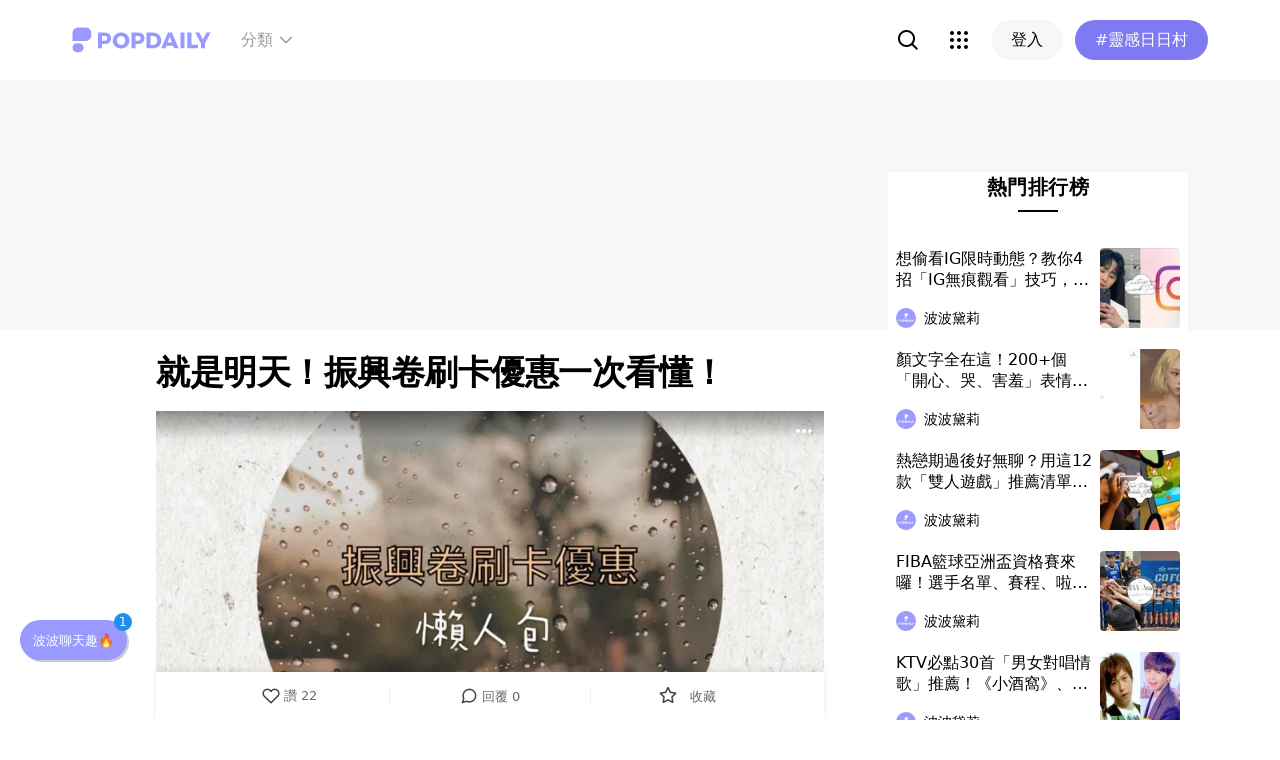

--- FILE ---
content_type: text/html; charset=utf-8
request_url: https://www.popdaily.com.tw/forum/life/717719?fromPage.pageName=article&fromPage.pageUrl=https%3A%2F%2Fwww.popdaily.com.tw%2Fforum%2Flife%2F741806&fromPage.pageComponent=recommender-card
body_size: 87323
content:
<!DOCTYPE html><html lang="zh" dir="ltr"><head><link rel="dns-prefetch" href="https://www.popdaily.com.tw"/><link rel="dns-prefetch" href="https://static.popdaily.com.tw"/><link rel="dns-prefetch" href="//fonts.googleapis.com"/><link rel="shortcut icon" href="https://static.popdaily.com.tw/statics/favicons/202105favicon.png"/><meta name="viewport" content="initial-scale=1.0, width=device-width, maximum-scale=1.0, user-scalable=1, viewport-fit=cover"/><meta name="agd-partner-manual-verification"/><meta name="ahrefs-site-verification" content="f9bc7122d9782937c96d6d0beddc55335a624889c645eef2263008fad2f10275"/><meta charSet="utf-8"/><meta name="theme-color" content="#ffffff"/><meta name="application-name" content="PopDaily"/><meta name="dailymotion-domain-verification" content="dm4evxpwmstww0lxf"/><meta property="og:site_name" content="PopDaily"/><meta property="og:locale" content="zh_TW"/><meta property="fb:app_id" content="1064594546929511"/><meta property="al:ios:app_name" content="PopDaily 波波黛莉的異想世界"/><meta property="al:ios:app_store_id" content="1410055224"/><meta property="al:ios:url" content="popdaily://forum/life/717719?fromPage.pageName=article&amp;fromPage.pageUrl=https%3A%2F%2Fwww.popdaily.com.tw%2Fforum%2Flife%2F741806&amp;fromPage.pageComponent=recommender-card"/><meta property="al:android:app_name" content="PopDaily 波波黛莉的異想世界"/><meta property="al:android:package" content="com.popdaily"/><meta property="al:web:should_fallback" content="true"/><link rel="stylesheet" href="https://fonts.googleapis.com/css?family=Roboto:400,500,700&amp;display=swap" media="print"/><link rel="stylesheet" href="https://fonts.googleapis.com/css?family=Noto+Sans:400,700&amp;display=swap" media="print"/><script type="application/ld+json">{"@context":"https://schema.org","@type":"WebSite","url":"https://www.popdaily.com.tw/","potentialAction":{"@type":"SearchAction","target":"https://www.popdaily.com.tw/search/{search_term_string}","query-input":"required name=search_term_string"}}</script><script type="application/ld+json">{"@context":"https://schema.org","@type":"Organization","legalName":"PopDaily 波波黛莉的異想世界 - 台灣","url":"https://www.popdaily.com.tw","logo":"https://static.popdaily.com.tw/statics/images/popdaily-logo.svg","contactPoint":{"@type":"ContactPoint","telephone":"+886-2-87730883","contactType":"customer service","areaServed":"TW","availableLanguage":["Chinese"]},"sameAs":["https://www.facebook.com/PopDailyTW/","https://www.youtube.com/channel/UCa40JCy-ESpqENGHBmml7KA","https://www.instagram.com/popdaily/"]}</script><meta data-component="DefaultHead" data-debug="STATIC_DABLE_IO_DETECTION" data-next-side-isamp="FALSE" data-server-side-isamp="FALSE" data-isamp="FALSE" data-source="SERVER" data-dable-css-loaded="TRUE"/><link rel="canonical" href="https://www.popdaily.com.tw/forum/life/717719"/><link rel="amphtml" href="https://www.popdaily.com.tw/forum/life/717719?amp=1"/><link rel="nofollow" href="https://www.popdaily.com.tw/forum/life/717719"/><title>就是明天！振興卷刷卡優惠一次看懂！-生活版｜PopDaily 波波黛莉</title><meta name="pubdate" itemProp="dateCreated" property="article:published_time" content="2020-06-30T08:38:32.382Z"/><meta name="news_keywords" content=""/><meta name="lastmod" itemProp="dateModified" content="2020-12-17T10:25:30.506Z"/><meta name="description" content="7/1 9:00開始振興卷就要開始線上預購了 對於沒時間去預購的人，這裡有其他刷卡詳細優惠🔎 - 振興卷刷卡優惠 ✅✨永豐 -刷卡3000 回饋300 （*7/1 9:00登錄前一萬名，7/15起消費） -711振興卷預購刷永豐享100元711抵用卷 ✨玉山 -刷3000 回饋30 （可相關標籤："/><meta property="og:type" content="article"/><meta property="og:url" content="https://www.popdaily.com.tw/forum/life/717719"/><meta property="dable:item_id" content="forum.life.717719"/><meta property="og:title" content="就是明天！振興卷刷卡優惠一次看懂！ | PopDaily 波波黛莉"/><meta property="og:description" content="7/1 9:00開始振興卷就要開始線上預購了 對於沒時間去預購的人，這裡有其他刷卡詳細優惠🔎 - 振興卷刷卡優惠 ✅✨永豐 -刷卡3000 回饋300 （*7/1 9:00登錄前一萬名，7/15起消費） -711振興卷預購刷永豐享100元711抵用卷 ✨玉山 -刷3000 回饋30 （可同享原卡優惠"/><meta property="og:image" content="https://www.popdaily.com.tw/shaper/u/202006/ca11ad69-bee1-4a9f-ba84-9e7286bffd84.jpg?resize-w=800"/><meta property="og:image:width" content="800"/><meta property="og:image:height" content="800"/><meta property="og:image:secure_url" content="https://www.popdaily.com.tw/shaper/u/202006/ca11ad69-bee1-4a9f-ba84-9e7286bffd84.jpg?resize-w=800"/><meta property="twitter:title" content="就是明天！振興卷刷卡優惠一次看懂！ | PopDaily 波波黛莉"/><meta property="twitter:description" content="7/1 9:00開始振興卷就要開始線上預購了 對於沒時間去預購的人，這裡有其他刷卡詳細優惠🔎 - 振興卷刷卡優惠 ✅✨永豐 -刷卡3000 回饋300 （*7/1 9:00登錄前一萬名，7/15起消費） -711振興卷預購刷永豐享100元711抵用卷 ✨玉山 -刷3000 回饋30 （可同享原卡優惠"/><meta property="twitter:image" content="https://www.popdaily.com.tw/shaper/u/202006/ca11ad69-bee1-4a9f-ba84-9e7286bffd84.jpg?resize-w=800"/><script type="application/ld+json">{"@context":"https://schema.org","@type":"NewsArticle","headline":"就是明天！振興卷刷卡優惠一次看懂！-生活版｜PopDaily 波波黛莉","description":"7/1 9:00開始振興卷就要開始線上預購了 對於沒時間去預購的人，這裡有其他刷卡詳細優惠🔎 - 振興卷刷卡優惠 ✅✨","articleBody":"7/1 9:00開始振興卷就要開始線上預購了 對於沒時間去預購的人，這裡有其他刷卡詳細優惠🔎 - 振興卷刷卡優惠 ✅✨永豐 -刷卡3000 回饋300 （*7/1 9:00登錄前一萬名，7/15起消費） -711振興卷預購刷永豐享100元711抵用卷 ✨玉山 -刷3000 回饋30 （可同享原卡優惠） -預購振興卷紙本刷玉山 回饋60 ✅✨台新 -刷卡3000回饋300 （*7/1 前兩萬名登錄，7/15-7/31消費） -預估刷台新回饋 100 ✨國泰 7/15-8/31綁卡 -遠東Sogo 消費滿10000 贈200sogo電子卷 -康是美 消費3000 享450刷卡金 （週六/日單筆消費888卡友送100現金適用） -屈臣氏 消費3000享400刷卡假 ✅✨郵局 -刷3000回饋300 ✨花旗 -最高刷5000回饋350 刷3000回饋210 - 以上是比較多人拿的卡片整理 其實我覺得還是那實體卷比較優惠 這次刷卡優惠我實在get不到🤣🤣🤣 但如果是已經打算要拿來買彩妝或是保養的人，不妨研究一下～ 我覺得郵局這次也意外划算！ - 如果有更划算的方式也歡迎跟我分享喔！ - #shopping #buy #july #振興卷 #振興 #懶人包","mainEntityOfPage":"https://www.popdaily.com.tw/forum/life/717719","datePublished":"2020-06-30T08:38:32.382Z","dateModified":"2020-12-17T10:25:30.506Z","keywords":["shopping","buy","july","振興卷","振興","懶人包"],"image":{"url":"https://www.popdaily.com.tw/shaper/u/202006/ca11ad69-bee1-4a9f-ba84-9e7286bffd84.jpg?resize-w=800","width":800,"height":800,"@type":"ImageObject"},"author":{"@type":"Person","name":"ℂ𝕚𝕒𝕠 𝕊𝕠𝕣𝕒"},"publisher":{"@type":"Organization","name":"PopDaily 波波黛莉的異想世界 - 台灣","url":"https://www.popdaily.com.tw","logo":{"@type":"ImageObject","url":"https://static.popdaily.com.tw/statics/images/popdaily-logo.svg","width":300,"height":130}},"thumbnailUrl":"https://www.popdaily.com.tw/shaper/u/202006/ca11ad69-bee1-4a9f-ba84-9e7286bffd84.jpg?resize-w=800"}</script><script type="application/ld+json">{"@context":"https://schema.org","@type":"BreadcrumbList","itemListElement":[{"@type":"ListItem","position":1,"name":"PopDaily 波波黛莉的異想世界 ","item":"https://www.popdaily.com.tw"},{"@type":"ListItem","position":2,"name":"explore.life.name","item":"https://www.popdaily.com.tw/explore/life"},{"@type":"ListItem","position":3,"name":"就是明天！振興卷刷卡優惠一次看懂！-生活版｜PopDaily 波波黛莉","item":"https://www.popdaily.com.tw/forum/life/717719"}]}</script><meta property="article:published_time" content="2020-06-30T08:38:32.382Z"/><meta property="article:section" content="explore_life"/><link rel="stylesheet" href="/statics/css/reset.min.css"/><meta name="next-head-count" content="50"/><link rel="preload" href="https://static.popdaily.com.tw/_next/static/css/styles.ab552bce.chunk.css" as="style"/><link rel="stylesheet" href="https://static.popdaily.com.tw/_next/static/css/styles.ab552bce.chunk.css" data-n-p=""/><link rel="preload" href="https://static.popdaily.com.tw/_next/static/css/pages/forum/%5Bforum%5D/%5BpostID%5D.97ba35aa.chunk.css" as="style"/><link rel="stylesheet" href="https://static.popdaily.com.tw/_next/static/css/pages/forum/%5Bforum%5D/%5BpostID%5D.97ba35aa.chunk.css" data-n-p=""/><noscript data-n-css=""></noscript><link rel="preload" href="https://static.popdaily.com.tw/_next/static/chunks/main-6657e7c097776cda6550.js" as="script"/><link rel="preload" href="https://static.popdaily.com.tw/_next/static/chunks/webpack-8cd40f85cbe1bce6f8b9.js" as="script"/><link rel="preload" href="https://static.popdaily.com.tw/_next/static/chunks/framework.ac0b14255009e9206045.js" as="script"/><link rel="preload" href="https://static.popdaily.com.tw/_next/static/chunks/962438cc.fa278eff594681a25d3b.js" as="script"/><link rel="preload" href="https://static.popdaily.com.tw/_next/static/chunks/ee759108.2e757d5645346339665f.js" as="script"/><link rel="preload" href="https://static.popdaily.com.tw/_next/static/chunks/commons.a2556ffe5f599441f20d.js" as="script"/><link rel="preload" href="https://static.popdaily.com.tw/_next/static/chunks/3e2006ba7a61388456aba42a9339be8fce3f3449.e4bcaaa9765aaf52c009.js" as="script"/><link rel="preload" href="https://static.popdaily.com.tw/_next/static/chunks/eb868af0890f79abc52f7d105a2884f9d1a90726.2f11fee125776e8e0df1.js" as="script"/><link rel="preload" href="https://static.popdaily.com.tw/_next/static/chunks/92c9d0c5572da0ac6aadd26d34d0c58d89887624.2295795c5e3e35b69c4a.js" as="script"/><link rel="preload" href="https://static.popdaily.com.tw/_next/static/chunks/e43b76f59525391920dbd2ec5ba7798cd022e815.520f8b4d0b6690922a5f.js" as="script"/><link rel="preload" href="https://static.popdaily.com.tw/_next/static/chunks/11ae85dc0c13180e587cc9a387f418f3749a3485.d3e12e1cd550f352a1db.js" as="script"/><link rel="preload" href="https://static.popdaily.com.tw/_next/static/chunks/979636038a1fa223bbf584e60729fae4d689bbae.37f5b7f9dd232b2e7aa6.js" as="script"/><link rel="preload" href="https://static.popdaily.com.tw/_next/static/chunks/7f115c52912b6f375c36010d813d6de62a2bf284.3f38a2944dde4c915df1.js" as="script"/><link rel="preload" href="https://static.popdaily.com.tw/_next/static/chunks/342baba932351b1e44c13c1df6d251aaed4c33da.092faa7c4576748cc576.js" as="script"/><link rel="preload" href="https://static.popdaily.com.tw/_next/static/chunks/773bc2f660cc9db4bf4f30a4d4c665394d318bbf.00abff46d653472c6195.js" as="script"/><link rel="preload" href="https://static.popdaily.com.tw/_next/static/chunks/c38c03ced2cd6cd275f350ad68f22612d5d740c3.b8c24f3e7e5a83d2e79a.js" as="script"/><link rel="preload" href="https://static.popdaily.com.tw/_next/static/chunks/f647831cc54b1e12f76d6736277ba056eb3ee6a6.64a714ba20fb78272e45.js" as="script"/><link rel="preload" href="https://static.popdaily.com.tw/_next/static/chunks/08cacea111fa6fbe53105f43aec9c574af6c0b46.1b3fccad8acb43829284.js" as="script"/><link rel="preload" href="https://static.popdaily.com.tw/_next/static/chunks/3dd9391fc016551fcf23387d4d141fbf9134cf5f.f8fa1e1fc3515c843779.js" as="script"/><link rel="preload" href="https://static.popdaily.com.tw/_next/static/chunks/8764aea244c622a0157f9491e5f453c9d6ed3716.54e0a6405cc3b228d386.js" as="script"/><link rel="preload" href="https://static.popdaily.com.tw/_next/static/chunks/ed4e79ed9043a00423232d5543bb364d8486ae76.3a00a5dfb369af67b982.js" as="script"/><link rel="preload" href="https://static.popdaily.com.tw/_next/static/chunks/pages/_app-3262b0b99f493b9fbc73.js" as="script"/><link rel="preload" href="https://static.popdaily.com.tw/_next/static/chunks/9cb7a7c1.0d81de3c550767626f3a.js" as="script"/><link rel="preload" href="https://static.popdaily.com.tw/_next/static/chunks/bc26bf1d0f010b14341279ff85fd876593b640db.2a1692abbf869022edd1.js" as="script"/><link rel="preload" href="https://static.popdaily.com.tw/_next/static/chunks/279fc3e2cb3912600f127cf1183362e8ac873056.c9ea7e1dee43d846234c.js" as="script"/><link rel="preload" href="https://static.popdaily.com.tw/_next/static/chunks/6ad6845375703a92b325d0a2f79685ed14938504.f9c969d5d780b33fec6a.js" as="script"/><link rel="preload" href="https://static.popdaily.com.tw/_next/static/chunks/096ae73fec3a957f9bbd3800e3733c35ccbf711a.9419603dae26a5d29f57.js" as="script"/><link rel="preload" href="https://static.popdaily.com.tw/_next/static/chunks/4f34923bc73bbe5ed24f3393ffe8d7961870864f.be8f10b3e6ea6da1a59c.js" as="script"/><link rel="preload" href="https://static.popdaily.com.tw/_next/static/chunks/62b5e47437be4a7112155448964f968a7cc02484.37cd3efc78f221cb7079.js" as="script"/><link rel="preload" href="https://static.popdaily.com.tw/_next/static/chunks/6d14129d171b52fb0f25b7941762ea145bdf1d9a.1757fc22e02cccacd160.js" as="script"/><link rel="preload" href="https://static.popdaily.com.tw/_next/static/chunks/efeae2d809ef93999470033cb4460a1e702b31f9.b4e75be4067074639f9e.js" as="script"/><link rel="preload" href="https://static.popdaily.com.tw/_next/static/chunks/styles.95e19830f71122f060f9.js" as="script"/><link rel="preload" href="https://static.popdaily.com.tw/_next/static/chunks/pages/forum/%5Bforum%5D/%5BpostID%5D-eb45262f571d683a47d9.js" as="script"/><style id="__jsx-1314520290">.layout-content.jsx-1314520290{background-color:#ffffff;width:100%;min-height:100vh;box-sizing:border-box;}.layout-content.jsx-1314520290 .content.jsx-1314520290{width:100%;-webkit-flex:1;-ms-flex:1;flex:1;box-sizing:border-box;}@media only screen and (max-width:500px){.layout-content.jsx-1314520290 .content.jsx-1314520290{padding-top:0;}}.layout-content.jsx-1314520290 .content.jsx-1314520290 .ad{padding:0;margin:0 auto;box-sizing:border-box;}.layout-content.jsx-1314520290 .content.jsx-1314520290 .ad:empty{display:none;}.layout-content.jsx-1314520290 .content.jsx-1314520290 .content__block{margin-right:auto;margin-left:auto;}@media (min-width:576px){.layout-content.jsx-1314520290 .content.jsx-1314520290 .content__block{max-width:576px;}}@media (min-width:768px){.layout-content.jsx-1314520290 .content.jsx-1314520290 .content__block{max-width:768px;}}@media (min-width:992px){.layout-content.jsx-1314520290 .content.jsx-1314520290 .content__block{max-width:992px;}}@media (min-width:1216px){.layout-content.jsx-1314520290 .content.jsx-1314520290 .content__block{max-width:1216px;}}.layout-content.jsx-1314520290 .content.jsx-1314520290 .content__block.content__block--fullWidth > div{background-color:#fff;margin-bottom:15px;}.layout-content.jsx-1314520290 .content.jsx-1314520290 .content__block.content__block--radius{padding-right:15px;padding-left:15px;}.layout-content.jsx-1314520290 .content.jsx-1314520290 .content__block.content__block--radius > div{border-radius:4px;margin-bottom:15px;background:#fff;}.layout-content.jsx-1314520290 .Toastify__toast{padding:14px 12px;border-radius:8px;overflow:hidden;min-height:unset;color:#fff;}.layout-content.jsx-1314520290 .Toastify__toast::before{content:'';display:inline-block;width:20px;height:20px;margin-right:8px;background-size:contain;background-position:center;background-repeat:no-repeat;}.layout-content.jsx-1314520290 .Toastify__toast--default{background-color:rgba(51,51,51,0.98);}.layout-content.jsx-1314520290 .Toastify__toast--default::before{background-image:url("https://static.popdaily.com.tw/statics/images/toast/default.png");}.layout-content.jsx-1314520290 .Toastify__toast--success{background-color:rgba(0,209,181,0.98);}.layout-content.jsx-1314520290 .Toastify__toast--success::before{background-image:url("https://static.popdaily.com.tw/statics/images/toast/success.png");}.layout-content.jsx-1314520290 .Toastify__toast--error{background-color:rgba(234,98,98,0.98);}.layout-content.jsx-1314520290 .Toastify__toast--error::before{background-image:url("https://static.popdaily.com.tw/statics/images/toast/error.png");}.layout-content.jsx-1314520290 .toastStyle{bottom:80px;padding:0 16px;}.layout-content.jsx-1314520290 .toastBodyStyle{font-family:'GenJyuuGothic','Microsoft YaHei','Microsoft JhengHei','Helvetica','Arial',sans-serif;line-height:20px;font-size:14px;}.layout-content.jsx-1314520290 .toast__zoomIn{-webkit-animation-name:zoomIn-jsx-1314520290;animation-name:zoomIn-jsx-1314520290;}@-webkit-keyframes zoomIn-jsx-1314520290{from{opacity:0;-webkit-transform:scale3d(0.8,0.8,0.8);-ms-transform:scale3d(0.8,0.8,0.8);transform:scale3d(0.8,0.8,0.8);}50%{opacity:1;}}@keyframes zoomIn-jsx-1314520290{from{opacity:0;-webkit-transform:scale3d(0.8,0.8,0.8);-ms-transform:scale3d(0.8,0.8,0.8);transform:scale3d(0.8,0.8,0.8);}50%{opacity:1;}}.layout-content.jsx-1314520290 .toast__zoomOut{-webkit-animation-name:zoomOut-jsx-1314520290;animation-name:zoomOut-jsx-1314520290;}@-webkit-keyframes zoomOut-jsx-1314520290{from{opacity:1;}50%{opacity:0;-webkit-transform:scale3d(0.8,0.8,0.8);-ms-transform:scale3d(0.8,0.8,0.8);transform:scale3d(0.8,0.8,0.8);}to{opacity:0;}}@keyframes zoomOut-jsx-1314520290{from{opacity:1;}50%{opacity:0;-webkit-transform:scale3d(0.8,0.8,0.8);-ms-transform:scale3d(0.8,0.8,0.8);transform:scale3d(0.8,0.8,0.8);}to{opacity:0;}}.layout-content.jsx-1314520290 .loadStop{text-align:center;color:#999;width:100%;padding-top:30px;padding-bottom:100px;padding-bottom:calc(100px + constant(safe-area-inset-bottom));padding-bottom:calc(100px + env(safe-area-inset-bottom));}body *{box-sizing:border-box;}.httpStatusError{display:-webkit-box;display:-webkit-flex;display:-ms-flexbox;display:flex;-webkit-flex-flow:column;-ms-flex-flow:column;flex-flow:column;-webkit-box-pack:start;-webkit-justify-content:flex-start;-ms-flex-pack:start;justify-content:flex-start;-webkit-align-items:center;-webkit-box-align:center;-ms-flex-align:center;align-items:center;margin:0 auto;padding:16px 0;}.httpStatusError img{display:block;width:100%;max-width:300px;margin:0 auto;}@media only screen and (max-width:600px){.httpStatusError img{min-width:350px;}}@media only screen and (min-width:768px){.httpStatusError img{min-width:400px;}}@media only screen and (min-width:992px){.httpStatusError img{min-width:450px;}}@media only screen and (min-width:1200px){.httpStatusError img{min-width:500px;}}.httpStatusError p{font-family:"Noto sans","Roboto","Helvetica Neue",Helvetica,Arial,"Noto Sans TC","Microsoft JhengHei","PingFang TC",sans-serif;font-style:normal;font-weight:500;font-size:16px;line-height:24px;text-align:center;color:#414141;margin-top:16px;}.httpStatusError p:empty{display:none;}</style><style id="jss-server-side">.MuiSvgIcon-root {
  fill: currentColor;
  width: 1em;
  height: 1em;
  display: inline-block;
  font-size: 1.5rem;
  transition: fill 200ms cubic-bezier(0.4, 0, 0.2, 1) 0ms;
  flex-shrink: 0;
  user-select: none;
}
.MuiSvgIcon-colorPrimary {
  color: #838eff;
}
.MuiSvgIcon-colorSecondary {
  color: #7D7AF4;
}
.MuiSvgIcon-colorAction {
  color: rgba(0, 0, 0, 0.54);
}
.MuiSvgIcon-colorError {
  color: #f44336;
}
.MuiSvgIcon-colorDisabled {
  color: rgba(0, 0, 0, 0.26);
}
.MuiSvgIcon-fontSizeInherit {
  font-size: inherit;
}
.MuiSvgIcon-fontSizeSmall {
  font-size: 1.25rem;
}
.MuiSvgIcon-fontSizeLarge {
  font-size: 2.1875rem;
}</style><style data-styled="" data-styled-version="5.1.1">.kHYxAc{--bg-opacity:0.98;background-color:rgba(125,122,244,var(--bg-opacity));--text-opacity:1;color:rgba(255,255,255,var(--text-opacity));position:-webkit-sticky;position:sticky;top:0;z-index:1001;-webkit-backdrop-filter:blur(4px);backdrop-filter:blur(4px);padding:10px 16px 8px 12px;height:var(--download-bar-height);display:grid;grid-template:'close slogan href' auto '_ logo href' auto / auto 1fr auto;-webkit-align-items:center;-webkit-box-align:center;-ms-flex-align:center;align-items:center;grid-gap:2px 8px;}/*!sc*/
@media (min-width:768px){.kHYxAc{display:none;}}/*!sc*/
data-styled.g3[id="Container-sc-7kvwog-0"]{content:"kHYxAc,"}/*!sc*/
.fbILTH{font-weight:500;line-height:1;border:none;cursor:pointer;white-space:nowrap;-webkit-user-select:none;-moz-user-select:none;-ms-user-select:none;user-select:none;display:-webkit-inline-box;display:-webkit-inline-flex;display:-ms-inline-flexbox;display:inline-flex;-webkit-box-pack:center;-webkit-justify-content:center;-ms-flex-pack:center;justify-content:center;-webkit-align-items:center;-webkit-box-align:center;-ms-flex-align:center;align-items:center;border-radius:28px;-webkit-transition:0.1s;transition:0.1s;--bg-opacity:1;background-color:rgba(247,247,247,var(--bg-opacity));--text-opacity:1;color:rgba(0,0,0,var(--text-opacity));font-size:14px;padding:0 12px;height:32px;--text-opacity:1;color:rgba(125,122,244,var(--text-opacity));grid-area:href;}/*!sc*/
.fbILTH[disabled]{opacity:0.3;}/*!sc*/
.fbILTH:hover{--text-opacity:0.6;}/*!sc*/
.fbILTH:active{--text-opacity:0.6;background-color:#e6e6e6;}/*!sc*/
.fbILTH > svg{width:16px;height:16px;margin-right:4px;}/*!sc*/
data-styled.g4[id="StyledButton-sc-7kvwog-1"]{content:"fbILTH,"}/*!sc*/
.kdFOPt{font-size:18px;grid-area:slogan;line-height:24px;font-weight:bold;}/*!sc*/
data-styled.g5[id="Slogan-sc-7kvwog-2"]{content:"kdFOPt,"}/*!sc*/
.kMCuru{font-size:12px;grid-area:logo;line-height:16px;}/*!sc*/
data-styled.g6[id="Popdaily-sc-7kvwog-3"]{content:"kMCuru,"}/*!sc*/
.fvErMY{position:absolute;right:80px;bottom:0;z-index:-1;}/*!sc*/
data-styled.g7[id="StyledBeansIcon-sc-7kvwog-4"]{content:"fvErMY,"}/*!sc*/
.eUZFBm{width:40px;height:40px;padding:13px;margin:-13px;}/*!sc*/
data-styled.g8[id="CloseButton-sc-7kvwog-5"]{content:"eUZFBm,"}/*!sc*/
.guYtUA{width:40px;height:40px;--bg-opacity:1;background-color:rgba(247,247,247,var(--bg-opacity));border-radius:12px;}/*!sc*/
.guYtUA:not(:last-child){margin-right:12px;}/*!sc*/
data-styled.g38[id="Square-pms3gl-0"]{content:"guYtUA,"}/*!sc*/
.jqAzJx{width:40px;height:40px;--bg-opacity:1;background-color:rgba(247,247,247,var(--bg-opacity));border-radius:12px;width:80px;border-radius:24px;}/*!sc*/
.jqAzJx:not(:last-child){margin-right:12px;}/*!sc*/
data-styled.g39[id="Rectangle-pms3gl-1"]{content:"jqAzJx,"}/*!sc*/
.jrYVrk{position:relative;}/*!sc*/
@media (min-width:768px){.jrYVrk{display:none;}}/*!sc*/
data-styled.g43[id="Navigationstyled__MobileOnlyContainer-sc-1hxt810-0"]{content:"jrYVrk,"}/*!sc*/
.efgDHx{overflow-x:auto;width:calc(100% - 52px);text-align:center;line-height:1;white-space:nowrap;}/*!sc*/
data-styled.g44[id="Navigationstyled__Container-sc-1hxt810-1"]{content:"efgDHx,"}/*!sc*/
.hAlzdK{width:52px;position:absolute;top:0;right:0;display:-webkit-box;display:-webkit-flex;display:-ms-flexbox;display:flex;-webkit-align-items:center;-webkit-box-align:center;-ms-flex-align:center;align-items:center;-webkit-box-pack:center;-webkit-justify-content:center;-ms-flex-pack:center;justify-content:center;z-index:10;height:35px;}/*!sc*/
data-styled.g45[id="Navigationstyled__ChevronIconBox-sc-1hxt810-2"]{content:"hAlzdK,"}/*!sc*/
.hqIFjk{color:#fc6868;background-color:#fff;padding:8px 6px;line-height:1.4;font-size:14px;display:inline-block;color:#fc6868;font-weight:bolder;}/*!sc*/
.hqIFjk:first-child{padding-left:12px;}/*!sc*/
.hqIFjk:last-child{padding-right:12px;}/*!sc*/
@media (min-width:768px){.hqIFjk{padding:12px 6px;font-size:16px;}}/*!sc*/
.hqIFjk[href='/explore/2022chinesevalentines']{color:#f65d68;font-weight:bolder;}/*!sc*/
.hqIFjk[href='/explore/2022valentines']{color:#f65d68;font-weight:bold;}/*!sc*/
.hqIFjk[href='/explore/2021popanniversary']{color:#ff5809;font-weight:bold;}/*!sc*/
.hqIFjk[href='/2021popxmas'],.hqIFjk[href='/explore/2021popxmas']{color:#e45656;font-weight:bold;}/*!sc*/
.hqIFjk[href='/beauty'],.hqIFjk[href='/explore/beauty']{color:#888;font-weight:normal;}/*!sc*/
.hqIFjk[href='/life'],.hqIFjk[href='/explore/life']{color:#888;font-weight:normal;}/*!sc*/
.hqIFjk[href='/food'],.hqIFjk[href='/explore/food']{color:#888;font-weight:normal;}/*!sc*/
.hqIFjk[href='/travel'],.hqIFjk[href='/explore/travel']{color:#888;font-weight:normal;}/*!sc*/
.hqIFjk[href='/style'],.hqIFjk[href='/explore/style']{color:#888;font-weight:normal;}/*!sc*/
.hqIFjk[href='/korea'],.hqIFjk[href='/explore/korea']{color:#888;font-weight:normal;}/*!sc*/
.hqIFjk[href='/japan'],.hqIFjk[href='/explore/japan']{color:#888;font-weight:normal;}/*!sc*/
.hqIFjk[href='/entertainment'],.hqIFjk[href='/explore/entertainment']{color:#888;font-weight:normal;}/*!sc*/
.hqIFjk[href='/constellation'],.hqIFjk[href='/explore/constellation']{color:#888;font-weight:normal;}/*!sc*/
.hqIFjk[href='/love'],.hqIFjk[href='/explore/love']{color:#888;font-weight:normal;}/*!sc*/
.hqIFjk[href='/pet'],.hqIFjk[href='/explore/pet']{color:#888;font-weight:normal;}/*!sc*/
.hqIFjk[href='/mama'],.hqIFjk[href='/explore/mama']{color:#888;font-weight:normal;}/*!sc*/
.hqIFjk[href='/acg'],.hqIFjk[href='/explore/acg']{color:#888;font-weight:normal;}/*!sc*/
.hqIFjk[href='/sport'],.hqIFjk[href='/explore/sport']{color:#888;font-weight:normal;}/*!sc*/
.hqIFjk[href='/diary'],.hqIFjk[href='/explore/diary']{color:#888;font-weight:normal;}/*!sc*/
.hqIFjk[href='/press'],.hqIFjk[href='/explore/press']{color:#888;font-weight:normal;}/*!sc*/
.hqIFjk[href='/trend'],.hqIFjk[href='/explore/trend']{color:#888;font-weight:normal;}/*!sc*/
data-styled.g46[id="Navigationstyled__CategoryLink-sc-1hxt810-3"]{content:"hqIFjk,"}/*!sc*/
.yyWhY{display:none;-webkit-align-items:center;-webkit-box-align:center;-ms-flex-align:center;align-items:center;-webkit-align-self:stretch;-ms-flex-item-align:stretch;align-self:stretch;position:relative;}/*!sc*/
@media (min-width:768px){.yyWhY{display:-webkit-box;display:-webkit-flex;display:-ms-flexbox;display:flex;}}/*!sc*/
.yyWhY > * + *{margin-left:24px;}/*!sc*/
data-styled.g47[id="DesktopOnlyContainer-r8sh5n-0"]{content:"yyWhY,"}/*!sc*/
.dXkbqj{font-weight:500;color:#999999;display:-webkit-box;display:-webkit-flex;display:-ms-flexbox;display:flex;-webkit-align-items:center;-webkit-box-align:center;-ms-flex-align:center;align-items:center;padding:8px;border-radius:12px;}/*!sc*/
.dXkbqj > * + *{margin-left:4px;}/*!sc*/
.dXkbqj:hover{background:#f7f7f7;}/*!sc*/
data-styled.g48[id="Button-r8sh5n-1"]{content:"dXkbqj,"}/*!sc*/
.iEHWKC{background:white;position:absolute;top:100%;left:50%;-webkit-transform:translateX(-50%);-ms-transform:translateX(-50%);transform:translateX(-50%);box-shadow:0px 4px 24px rgba(0,0,0,0.08);border-radius:8px;padding:12px;font-size:14px;display:none;}/*!sc*/
data-styled.g49[id="Popup-r8sh5n-2"]{content:"iEHWKC,"}/*!sc*/
.gyPgmU{display:grid;grid-template-rows:repeat(6,auto);grid-auto-flow:column;gap:7px 12px;}/*!sc*/
data-styled.g50[id="GridLayout-r8sh5n-3"]{content:"gyPgmU,"}/*!sc*/
.GAuDh{display:block;min-width:104px;padding:8px 12px;border-radius:4px;height:36px;text-align:left;font-weight:500;line-height:1.4;color:#333333;}/*!sc*/
.GAuDh:hover{background:#f2f2ff;}/*!sc*/
data-styled.g51[id="CategoryLink-r8sh5n-4"]{content:"GAuDh,"}/*!sc*/
.bCyTqL{--bg-opacity:1;background-color:rgba(255,255,255,var(--bg-opacity));left:0;z-index:1000;--header-height:0px;--is-header-visible:0;-webkit-transition:top 0.3s ease;transition:top 0.3s ease;will-change:top;top:calc(var(--header-height) * var(--is-header-visible) + var(--download-bar-height));position:-webkit-sticky;position:sticky;}/*!sc*/
@media (min-width:768px){.bCyTqL{top:0;}}/*!sc*/
data-styled.g58[id="Background-u4eoc-0"]{content:"bCyTqL,"}/*!sc*/
.MBjJp{font-size:16px;max-width:1168px;margin:0 auto;display:-webkit-box;display:-webkit-flex;display:-ms-flexbox;display:flex;-webkit-align-items:center;-webkit-box-align:center;-ms-flex-align:center;align-items:center;padding-left:1rem;padding-right:1rem;height:48px;}/*!sc*/
@media (min-width:768px){.MBjJp{height:80px;}}/*!sc*/
.MBjJp .Button-v2d08m-0{font-size:14px;padding:0 12px;height:32px;}/*!sc*/
.MBjJp .Button-v2d08m-0 > svg{width:16px;height:16px;margin-right:4px;}/*!sc*/
@media (min-width:768px){.MBjJp .Button-v2d08m-0{font-size:16px;padding:0 20px;height:40px;}.MBjJp .Button-v2d08m-0 > svg{width:20px;height:20px;margin-right:4px;}}/*!sc*/
data-styled.g59[id="Container-u4eoc-1"]{content:"MBjJp,"}/*!sc*/
.iWjvhx{margin-right:22px;}/*!sc*/
data-styled.g60[id="LogoContainer-u4eoc-2"]{content:"iWjvhx,"}/*!sc*/
.gdPHej{display:-webkit-box;display:-webkit-flex;display:-ms-flexbox;display:flex;-webkit-box-flex:1;-webkit-flex-grow:1;-ms-flex-positive:1;flex-grow:1;-webkit-box-pack:end;-webkit-justify-content:flex-end;-ms-flex-pack:end;justify-content:flex-end;-webkit-align-items:center;-webkit-box-align:center;-ms-flex-align:center;align-items:center;}/*!sc*/
.gdPHej > * + *{margin-left:8px;}/*!sc*/
@media (min-width:768px){.gdPHej > * + *{margin-left:12px;}}/*!sc*/
data-styled.g63[id="ButtonContainer-u4eoc-5"]{content:"gdPHej,"}/*!sc*/
.kkHMwI{display:block;position:relative;width:100%;height:100%;object-fit:cover;overflow:hidden;}/*!sc*/
data-styled.g66[id="FullWidthImageContainer-sc-14ryos5-0"]{content:"kkHMwI,"}/*!sc*/
.LhaG{position:relative;display:-webkit-box;display:-webkit-flex;display:-ms-flexbox;display:flex;-webkit-flex-direction:column;-ms-flex-direction:column;flex-direction:column;overflow:hidden;margin:0 auto 10px;padding-bottom:50px;--gutter:calc(100% * 32 / 1168);}/*!sc*/
.LhaG > .toolbar{display:none;}/*!sc*/
@media (min-width:1024px){.LhaG > .toolbar{display:block;width:calc(100% * 68 / 1168);margin-right:var(--gutter);}}/*!sc*/
.LhaG > .article{width:100%;}/*!sc*/
@media (min-width:1024px){.LhaG > .article{width:calc(100% * 668 / 1168);}}/*!sc*/
.LhaG > aside{display:none;}/*!sc*/
@media (min-width:1024px){.LhaG > aside{display:block;width:calc(100% * 300 / 1168);margin-left:calc(var(--gutter) * 2);}}/*!sc*/
@media (min-width:640px){.LhaG{-webkit-flex-direction:column;-ms-flex-direction:column;flex-direction:column;margin-top:8px;}}/*!sc*/
@media (min-width:1024px){.LhaG{-webkit-flex-direction:row;-ms-flex-direction:row;flex-direction:row;margin-top:20px;}.LhaG > aside h2.authorPost{display:none;}}/*!sc*/
@media (min-width:1280px){.LhaG{-webkit-flex-direction:row;-ms-flex-direction:row;flex-direction:row;max-width:1168px;}}/*!sc*/
@media (min-width:768px){.LhaG .article .popular-articles{display:none;}}/*!sc*/
data-styled.g74[id="ArticleLayout-sc-12llywk-0"]{content:"LhaG,"}/*!sc*/
.WeZLI{color:#000;font-size:24px;line-height:135%;font-weight:600;}/*!sc*/
@media (min-width:768px){.WeZLI{font-size:34px;-webkit-letter-spacing:-0.5px;-moz-letter-spacing:-0.5px;-ms-letter-spacing:-0.5px;letter-spacing:-0.5px;}}/*!sc*/
data-styled.g75[id="H1-sc-12llywk-1"]{content:"WeZLI,"}/*!sc*/
.fMlMyO{background-color:#fff;overflow:hidden;position:relative;padding:8px 0;}/*!sc*/
@media (min-width:1024px){.fMlMyO{padding:unset;}}/*!sc*/
.fMlMyO .post{padding:0 20px;}/*!sc*/
@media (min-width:1024px){.fMlMyO .post{padding:unset;}}/*!sc*/
.fMlMyO .H1-sc-12llywk-1{margin-block-end:12px;padding:0 20px;}/*!sc*/
@media (min-width:1024px){.fMlMyO .H1-sc-12llywk-1{padding:unset;margin-block-end:16px;padding-inline:unset;}}/*!sc*/
.fMlMyO > .article-user-info{padding:0 20px;margin-block-start:16px;}/*!sc*/
@media (min-width:1024px){.fMlMyO > .article-user-info{padding:unset;}}/*!sc*/
data-styled.g76[id="Article-sc-12llywk-2"]{content:"fMlMyO,"}/*!sc*/
.DpGMT{display:-webkit-box;display:-webkit-flex;display:-ms-flexbox;display:flex;-webkit-box-pack:justify;-webkit-justify-content:space-between;-ms-flex-pack:justify;justify-content:space-between;padding:15px 0;font-size:0.8em;color:#ababab;}/*!sc*/
data-styled.g77[id="ArticleContentFooter-sc-12llywk-3"]{content:"DpGMT,"}/*!sc*/
.fCXoSe hr{border:solid 1px #f5f5f5;margin:1em 0;}/*!sc*/
.fCXoSe h2{color:#000;font-weight:600;font-size:20px;line-height:140%;-webkit-letter-spacing:-0.5px;-moz-letter-spacing:-0.5px;-ms-letter-spacing:-0.5px;letter-spacing:-0.5px;margin:16px 0;}/*!sc*/
@media (min-width:768px){.fCXoSe h2{font-size:28px;line-height:135%;-webkit-letter-spacing:0.5px;-moz-letter-spacing:0.5px;-ms-letter-spacing:0.5px;letter-spacing:0.5px;}}/*!sc*/
.fCXoSe h3{color:#000;font-weight:600;font-size:18px;line-height:135%;margin:16px 0;}/*!sc*/
@media (min-width:768px){.fCXoSe h3{font-size:24px;line-height:135%;}}/*!sc*/
.fCXoSe ul,.fCXoSe ol{padding-left:30px;}/*!sc*/
.fCXoSe ul li,.fCXoSe ol li{color:#000;font-size:16px;line-height:170%;-webkit-letter-spacing:0.25px;-moz-letter-spacing:0.25px;-ms-letter-spacing:0.25px;letter-spacing:0.25px;margin:16px 0;}/*!sc*/
@media (min-width:768px){.fCXoSe ul li,.fCXoSe ol li{font-size:18px;}}/*!sc*/
.fCXoSe ul{list-style:disc;}/*!sc*/
.fCXoSe ol{list-style:order;}/*!sc*/
.fCXoSe table td{padding:10px;padding-bottom:15px;line-height:1.8em;}/*!sc*/
.fCXoSe b,.fCXoSe blockquote,.fCXoSe p{color:#000;font-size:16px;line-height:170%;-webkit-letter-spacing:0.25px;-moz-letter-spacing:0.25px;-ms-letter-spacing:0.25px;letter-spacing:0.25px;margin:16px 0;}/*!sc*/
@media (min-width:768px){.fCXoSe b,.fCXoSe blockquote,.fCXoSe p{font-size:18px;}}/*!sc*/
.fCXoSe blockquote,.fCXoSe .quote{padding-left:16px;border-left:3px solid #7D7AF4;margin-block:16px;}/*!sc*/
.fCXoSe b:empty,.fCXoSe li:empty,.fCXoSe blockquote:empty,.fCXoSe p:empty{display:none;}/*!sc*/
.fCXoSe a{color:#7D7AF4;-webkit-text-decoration:none;text-decoration:none;margin-inline-end:0.5ch;}/*!sc*/
.fCXoSe a:hover,.fCXoSe a:active{color:#6056DB;}/*!sc*/
.fCXoSe b,.fCXoSe strong{font-weight:600;}/*!sc*/
.fCXoSe i{font-style:italic;}/*!sc*/
.fCXoSe table,.fCXoSe iframe{margin:10px 0;min-width:initial;width:100%;}/*!sc*/
.fCXoSe img{min-width:initial;width:100%;max-width:100%;margin:10px 0;}/*!sc*/
.fCXoSe .imgWrap{margin:10px 0;}/*!sc*/
.fCXoSe .imgWrap img{margin:0 auto;}/*!sc*/
.fCXoSe mark{background-color:#eaeaff;}/*!sc*/
.fCXoSe .cdx-hashtag{color:#7D7AF4;-webkit-text-decoration:none;text-decoration:none;margin-inline-end:0.5ch;cursor:pointer;}/*!sc*/
.fCXoSe .cdx-hashtag:hover,.fCXoSe .cdx-hashtag:active{color:#6056DB;}/*!sc*/
.fCXoSe .delimiter{width:100%;line-height:78px;height:78px;display:-webkit-inline-box;display:-webkit-inline-flex;display:-ms-inline-flexbox;display:inline-flex;-webkit-align-items:center;-webkit-box-align:center;-ms-flex-align:center;align-items:center;-webkit-box-pack:center;-webkit-justify-content:center;-ms-flex-pack:center;justify-content:center;}/*!sc*/
.fCXoSe .delimiter span{width:6px;height:6px;border-radius:100%;background-color:#666666;}/*!sc*/
.fCXoSe .delimiter span + span{margin-left:12px;}/*!sc*/
.fCXoSe .ytIframeContent,.fCXoSe .fbIframeContent{display:block;position:relative;padding-top:56.25%;margin-bottom:20px;}/*!sc*/
.fCXoSe .ytIframeContent iframe,.fCXoSe .fbIframeContent iframe{width:100%;max-width:initial;border:0;position:absolute;top:0;left:0;height:100%;margin:0;}/*!sc*/
.fCXoSe .ad-delimiter-top{position:relative;margin:16px auto;color:#999999;text-align:center;font-size:14px;max-width:100%;}/*!sc*/
.fCXoSe .ad-delimiter-top::before,.fCXoSe .ad-delimiter-top::after{content:'';display:block;width:calc((100vw - 168px - 24px - 40px) / 2);height:1px;background:#e6e6e6;position:absolute;}/*!sc*/
.fCXoSe .ad-delimiter-top::before{left:0;top:50%;}/*!sc*/
.fCXoSe .ad-delimiter-top::after{right:0;top:50%;}/*!sc*/
@media (min-width:768px){.fCXoSe .ad-delimiter-top::before,.fCXoSe .ad-delimiter-top::after{width:236px;}}/*!sc*/
.fCXoSe .ad-delimiter-bottom{display:block;border-top:1px solid #e6e6e6;width:100%;margin-bottom:12px;margin-top:16px;}/*!sc*/
.fCXoSe .article-preview{display:block;margin:0;}/*!sc*/
.fCXoSe .article-preview:hover iframe{box-shadow:0px 4px 10px rgba(0,0,0,0.08);}/*!sc*/
.fCXoSe .article-preview iframe{border:1px solid #e6e6e6;border-radius:8px;overflow:hidden;pointer-events:none;height:120px;}/*!sc*/
@media (min-width:768px){.fCXoSe .article-preview iframe{height:160px;}}/*!sc*/
data-styled.g78[id="StyledArticleContent-sc-12llywk-4"]{content:"fCXoSe,"}/*!sc*/
.kCwGu{display:none;}/*!sc*/
@media (min-width:768px){.kCwGu{display:block;}}/*!sc*/
data-styled.g108[id="_StyledDiv-sc-68aqgh-0"]{content:"kCwGu,"}/*!sc*/
@media (min-width:768px){.eHdLa-D{display:none;}}/*!sc*/
data-styled.g109[id="_StyledDiv-t1xe6i-0"]{content:"eHdLa-D,"}/*!sc*/
.dICErr{position:absolute;top:0;bottom:0;display:-webkit-box;display:-webkit-flex;display:-ms-flexbox;display:flex;-webkit-align-items:center;-webkit-box-align:center;-ms-flex-align:center;align-items:center;color:rgba(255,255,255,0.9);z-index:1;cursor:pointer;background:linear-gradient(to left,rgba(0,0,0,0),rgba(136,136,136,0.5));left:0;opacity:0;pointer-events:none;}/*!sc*/
.dICErr .MuiSvgIcon-root{font-size:36px;}/*!sc*/
.bWAqAN{position:absolute;top:0;bottom:0;display:-webkit-box;display:-webkit-flex;display:-ms-flexbox;display:flex;-webkit-align-items:center;-webkit-box-align:center;-ms-flex-align:center;align-items:center;color:rgba(255,255,255,0.9);z-index:1;cursor:pointer;background:linear-gradient(to right,rgba(0,0,0,0),rgba(136,136,136,0.5));right:0;}/*!sc*/
.bWAqAN .MuiSvgIcon-root{font-size:36px;}/*!sc*/
data-styled.g126[id="Container-sc-185e7r3-0"]{content:"dICErr,bWAqAN,"}/*!sc*/
.bXUVOq{width:100%;padding-bottom:52.3%;}/*!sc*/
data-styled.g127[id="StyledPopImage-sbsb7y-0"]{content:"bXUVOq,"}/*!sc*/
.jqBLNb{position:relative;position:relative;--bg-opacity:1;background-color:rgba(247,247,247,var(--bg-opacity));line-height:0;}/*!sc*/
.jqBLNb .slick-slider{position:absolute;top:0;left:0;width:100%;}/*!sc*/
.jqBLNb .slick-list{-webkit-transition:height 500ms cubic-bezier(0.02,0.01,0.47,1);transition:height 500ms cubic-bezier(0.02,0.01,0.47,1);will-change:height;}/*!sc*/
.jqBLNb .Container-sc-185e7r3-0{display:none;}/*!sc*/
@media (min-width:768px){.jqBLNb:hover .Container-sc-185e7r3-0{display:-webkit-box;display:-webkit-flex;display:-ms-flexbox;display:flex;}}/*!sc*/
data-styled.g128[id="Container-sbsb7y-1"]{content:"jqBLNb,"}/*!sc*/
.jQCXos{height:0px;padding-bottom:52.3%;display:block;}/*!sc*/
data-styled.g129[id="Placeholder-sbsb7y-2"]{content:"jQCXos,"}/*!sc*/
.zdwAm{position:absolute;bottom:0;right:0;padding:16px;color:#fff;}/*!sc*/
data-styled.g130[id="Pagination-sbsb7y-3"]{content:"zdwAm,"}/*!sc*/
.dMbCRa{position:relative;background:#000;overflow:hidden;width:100%;}/*!sc*/
.dMbCRa .wrapper{height:100%;width:100%;}/*!sc*/
.dMbCRa .page{height:auto !important;position:absolute;bottom:0;right:0;padding:0 16px 16px;color:#fff;text-shadow:1px 1px 3px #58595b;z-index:1;}/*!sc*/
.dMbCRa .slide{position:relative;display:block !important;width:100%;}/*!sc*/
.dMbCRa .slide img{display:block;max-height:540px;margin:auto;}/*!sc*/
.dMbCRa .content{min-height:450px;padding:40px 20px;display:-webkit-box;display:-webkit-flex;display:-ms-flexbox;display:flex;-webkit-flex-direction:column;-ms-flex-direction:column;flex-direction:column;-webkit-box-pack:center;-webkit-justify-content:center;-ms-flex-pack:center;justify-content:center;}/*!sc*/
.dMbCRa .content h1{font-size:1.7rem;line-height:1.5em;margin-bottom:5px;text-align:center;}/*!sc*/
.dMbCRa .content p{color:#58595b;font-size:1.3rem;line-height:1.8em;min-height:1em;margin:0 auto;text-align:center;}/*!sc*/
data-styled.g131[id="StyledPostImageBlock-sc-9aa3sh-0"]{content:"dMbCRa,"}/*!sc*/
.iZQkZI{-webkit-flex:1 1 auto;-ms-flex:1 1 auto;flex:1 1 auto;display:-webkit-box;display:-webkit-flex;display:-ms-flexbox;display:flex;-webkit-box-pack:justify;-webkit-justify-content:space-between;-ms-flex-pack:justify;justify-content:space-between;position:absolute;top:0;left:0;width:100%;z-index:2;color:white;background:linear-gradient( to bottom,rgba(0,0,0,0.4) 0%,rgba(3,3,3,0.4) 1%,rgba(176,176,176,0.1) 69%,rgba(237,237,237,0) 93%,rgba(255,255,255,0) 100% );}/*!sc*/
data-styled.g135[id="Container-sc-12ij3mo-0"]{content:"iZQkZI,"}/*!sc*/
.bhxrlc{width:40px;height:40px;display:-webkit-box;display:-webkit-flex;display:-ms-flexbox;display:flex;-webkit-box-pack:center;-webkit-justify-content:center;-ms-flex-pack:center;justify-content:center;-webkit-align-items:center;-webkit-box-align:center;-ms-flex-align:center;align-items:center;color:#fff;}/*!sc*/
data-styled.g136[id="Button-sc-12ij3mo-1"]{content:"bhxrlc,"}/*!sc*/
.bmrHCE{width:100%;cursor:pointer;padding-left:0;padding-right:0;}/*!sc*/
data-styled.g137[id="Container-jpi5r8-0"]{content:"bmrHCE,"}/*!sc*/
.bgULOi{font-weight:600;font-size:1.75rem;margin-bottom:1rem;display:none;color:black;max-height:76px;line-height:1.35;overflow:hidden;text-overflow:ellipsis;-webkit-line-clamp:2;-webkit-box-orient:vertical;display:-webkit-box;}/*!sc*/
data-styled.g138[id="Title-jpi5r8-1"]{content:"bgULOi,"}/*!sc*/
.jrXCxg{-webkit-transition-property:background-color,border-color,color,fill,stroke,opacity,box-shadow,-webkit-transform;-webkit-transition-property:background-color,border-color,color,fill,stroke,opacity,box-shadow,transform;transition-property:background-color,border-color,color,fill,stroke,opacity,box-shadow,transform;-webkit-transition-duration:500ms;transition-duration:500ms;margin-bottom:17px;}/*!sc*/
.jrXCxg:hover{opacity:0.6;}/*!sc*/
.jrXCxg a{display:-webkit-box;display:-webkit-flex;display:-ms-flexbox;display:flex;}/*!sc*/
.jrXCxg img{border-radius:9999px;width:40px;height:40px;}/*!sc*/
.jrXCxg .photo-container{margin-right:0.75rem;}/*!sc*/
.jrXCxg .user-name{font-size:1rem;font-weight:500;color:black;}/*!sc*/
.jrXCxg .publish-time{--text-opacity:1;color:rgba(102,102,102,var(--text-opacity));font-size:.75rem;display:block;}/*!sc*/
data-styled.g139[id="PublisherContainer-jpi5r8-2"]{content:"jrXCxg,"}/*!sc*/
.tuGxs{margin-bottom:1rem;}/*!sc*/
.tuGxs img{border-radius:8px;object-fit:cover;}/*!sc*/
data-styled.g140[id="ArticleImageContainer-jpi5r8-3"]{content:"tuGxs,"}/*!sc*/
.fuPZaU img{width:100%;height:100%;position:absolute;top:0;bottom:0;right:0;left:0;}/*!sc*/
data-styled.g141[id="ArticleImage-jpi5r8-4"]{content:"fuPZaU,"}/*!sc*/
.ihfXcV{position:relative;padding-top:52%;}/*!sc*/
data-styled.g142[id="StyledPopImage-jpi5r8-5"]{content:"ihfXcV,"}/*!sc*/
.bygseM{--text-opacity:1;color:rgba(51,51,51,var(--text-opacity));display:block;margin-bottom:1rem;font-size:18px;line-height:1.7;}/*!sc*/
data-styled.g143[id="Content-jpi5r8-6"]{content:"bygseM,"}/*!sc*/
.iiomtD{--text-opacity:1;color:rgba(125,122,244,var(--text-opacity));display:block;font-weight:600;-webkit-transition-property:background-color,border-color,color,fill,stroke,opacity,box-shadow,-webkit-transform;-webkit-transition-property:background-color,border-color,color,fill,stroke,opacity,box-shadow,transform;transition-property:background-color,border-color,color,fill,stroke,opacity,box-shadow,transform;-webkit-transition-duration:500ms;transition-duration:500ms;font-size:18px;margin-bottom:40px;}/*!sc*/
.iiomtD:hover{--text-opacity:1;color:rgba(96,86,219,var(--text-opacity));}/*!sc*/
data-styled.g144[id="ReadMore-jpi5r8-7"]{content:"iiomtD,"}/*!sc*/
.brMToj{width:100%;cursor:pointer;padding-left:1.25rem;padding-right:1.25rem;}/*!sc*/
data-styled.g145[id="Container-xa8hs9-0"]{content:"brMToj,"}/*!sc*/
.dmaUvZ{font-weight:600;line-height:1.35;margin-bottom:0.75rem;color:black;font-size:18px;max-height:48px;overflow:hidden;text-overflow:ellipsis;display:-webkit-box;-webkit-line-clamp:2;-webkit-box-orient:vertical;}/*!sc*/
data-styled.g146[id="Title-xa8hs9-1"]{content:"dmaUvZ,"}/*!sc*/
.cwbTeD{margin-bottom:20px;}/*!sc*/
.cwbTeD a{display:-webkit-box;display:-webkit-flex;display:-ms-flexbox;display:flex;}/*!sc*/
.cwbTeD img{border-radius:9999px;width:20px;height:20px;}/*!sc*/
.cwbTeD .photo-container{margin-right:0.5rem;}/*!sc*/
.cwbTeD .user-name{font-size:0.875rem;color:black;}/*!sc*/
data-styled.g147[id="PublisherContainer-xa8hs9-2"]{content:"cwbTeD,"}/*!sc*/
.irmgeH{margin-bottom:0.75rem;}/*!sc*/
.irmgeH img{border-radius:4px;object-fit:cover;}/*!sc*/
data-styled.g148[id="ArticleImageContainer-xa8hs9-3"]{content:"irmgeH,"}/*!sc*/
.csOEQP{position:relative;}/*!sc*/
.csOEQP img{width:100%;height:100%;position:absolute;top:0;bottom:0;right:0;left:0;}/*!sc*/
data-styled.g149[id="ArticleImage-xa8hs9-4"]{content:"csOEQP,"}/*!sc*/
.haIAPk{position:relative;padding-top:52%;}/*!sc*/
data-styled.g150[id="StyledPopImage-jkeori-0"]{content:"haIAPk,"}/*!sc*/
.eEntRf{margin-top:20px;}/*!sc*/
@media (min-width:768px){.eEntRf{margin-top:40px;}}/*!sc*/
data-styled.g151[id="Container-oiu011-0"]{content:"eEntRf,"}/*!sc*/
.cxmYV{font-size:20px;margin-bottom:44px;position:relative;font-weight:600;text-align:center;--text-opacity:1;color:rgba(0,0,0,var(--text-opacity));}/*!sc*/
.cxmYV:after{content:'';width:40px;height:2px;bottom:-12px;left:0;right:0;margin:auto;position:absolute;--bg-opacity:1;background-color:rgba(0,0,0,var(--bg-opacity));}/*!sc*/
@media (min-width:768px){.cxmYV{display:none;}}/*!sc*/
data-styled.g152[id="Title-oiu011-1"]{content:"cxmYV,"}/*!sc*/
.dLTSoA{display:-webkit-box;display:-webkit-flex;display:-ms-flexbox;display:flex;-webkit-flex-direction:row;-ms-flex-direction:row;flex-direction:row;-webkit-align-items:center;-webkit-box-align:center;-ms-flex-align:center;align-items:center;-webkit-box-pack:justify;-webkit-justify-content:space-between;-ms-flex-pack:justify;justify-content:space-between;}/*!sc*/
data-styled.g169[id="ArticleAuthorInfo___StyledDiv-sc-1wxdxiy-0"]{content:"dLTSoA,"}/*!sc*/
.fcOqmr{display:-webkit-box;display:-webkit-flex;display:-ms-flexbox;display:flex;-webkit-flex-direction:row;-ms-flex-direction:row;flex-direction:row;-webkit-align-items:center;-webkit-box-align:center;-ms-flex-align:center;align-items:center;width:100%;}/*!sc*/
.fcOqmr > :not(template) ~ :not(template){--space-x-reverse:0;margin-right:calc(0.75rem * var(--space-x-reverse));margin-left:calc(0.75rem * calc(1 - var(--space-x-reverse)));}/*!sc*/
data-styled.g170[id="ArticleAuthorInfo___StyledDiv2-sc-1wxdxiy-1"]{content:"fcOqmr,"}/*!sc*/
.kRMQBO{height:3.5rem;width:3.5rem;border-radius:9999px;overflow:hidden;}/*!sc*/
.kRMQBO:hover{opacity:0.6;}/*!sc*/
data-styled.g171[id="ArticleAuthorInfo___StyledPopLink-sc-1wxdxiy-2"]{content:"kRMQBO,"}/*!sc*/
.cLTqOS{display:-webkit-box;display:-webkit-flex;display:-ms-flexbox;display:flex;-webkit-flex-direction:column;-ms-flex-direction:column;flex-direction:column;width:80%;word-break:break-all;}/*!sc*/
.cLTqOS > :not(template) ~ :not(template){--space-y-reverse:0;margin-top:calc(0.25rem * calc(1 - var(--space-y-reverse)));margin-bottom:calc(0.25rem * var(--space-y-reverse));}/*!sc*/
data-styled.g172[id="ArticleAuthorInfo___StyledDiv3-sc-1wxdxiy-3"]{content:"cLTqOS,"}/*!sc*/
.jSIMla{--text-opacity:1;color:rgba(0,0,0,var(--text-opacity));font-size:1rem;line-height:1.35;font-weight:500;}/*!sc*/
data-styled.g173[id="ArticleAuthorInfo___StyledPopLink2-sc-1wxdxiy-4"]{content:"jSIMla,"}/*!sc*/
.cxVaTS{--text-opacity:1;color:rgba(102,102,102,var(--text-opacity));font-size:.875rem;}/*!sc*/
data-styled.g174[id="ArticleAuthorInfo___StyledPopLink3-sc-1wxdxiy-5"]{content:"cxVaTS,"}/*!sc*/
.bLhjiH a{--text-opacity:1;color:rgba(125,122,244,var(--text-opacity));}/*!sc*/
data-styled.g175[id="ArticleAuthorInfo___StyledDiv4-sc-1wxdxiy-6"]{content:"bLhjiH,"}/*!sc*/
.eqmDRF{display:-webkit-box;display:-webkit-flex;display:-ms-flexbox;display:flex;position:fixed;bottom:68px;left:16px;right:16px;box-shadow:0px 4px 24px rgba(0,0,0,0.08);border-radius:8px;overflow:hidden;--bg-opacity:1;background-color:rgba(255,255,255,var(--bg-opacity));z-index:1000;opacity:0;pointer-events:none;-webkit-transition:opacity 250ms;transition:opacity 250ms;}/*!sc*/
data-styled.g176[id="FixedRecommendedArticleCard__Container-sc-5hilc9-0"]{content:"eqmDRF,"}/*!sc*/
.hTbHlV{display:block;width:100px;height:80px;object-fit:cover;}/*!sc*/
data-styled.g177[id="FixedRecommendedArticleCard__Img-sc-5hilc9-1"]{content:"hTbHlV,"}/*!sc*/
.kBoceI{padding:8px 12px;font-size:14px;line-height:1.4;font-weight:500;}/*!sc*/
.kBoceI > * + *{margin-top:4px;}/*!sc*/
data-styled.g178[id="FixedRecommendedArticleCard__Content-sc-5hilc9-2"]{content:"kBoceI,"}/*!sc*/
.cAeOCe{--text-opacity:1;color:rgba(125,122,244,var(--text-opacity));}/*!sc*/
data-styled.g179[id="FixedRecommendedArticleCard__NextRecommendText-sc-5hilc9-3"]{content:"cAeOCe,"}/*!sc*/
.iHIuDz{display:-webkit-box;-webkit-line-clamp:2;-webkit-box-orient:vertical;overflow:hidden;font-weight:500;}/*!sc*/
data-styled.g180[id="FixedRecommendedArticleCard__Title-sc-5hilc9-4"]{content:"iHIuDz,"}/*!sc*/
.bRZwOe{background-color:#fff;}/*!sc*/
data-styled.g196[id="ArticleLayoutContent-sc-19izhz2-0"]{content:"bRZwOe,"}/*!sc*/
:root{--download-bar-height:60px;}/*!sc*/
data-styled.g238[id="sc-global-iUXwoz1"]{content:"sc-global-iUXwoz1,"}/*!sc*/
</style></head><body><div id="__next"><script>window.showAD = true</script><div class="jsx-1314520290 ArticleLayoutContent-sc-19izhz2-0 bRZwOe"><div class="Container-sc-7kvwog-0 kHYxAc"><svg width="75" height="66" viewBox="0 0 75 66" fill="none" xmlns="http://www.w3.org/2000/svg" class="StyledBeansIcon-sc-7kvwog-4 fvErMY"><g clip-path="url(#clip0)"><path d="M70.6197 33.032C69.6495 31.9517 68.0314 31.8884 66.9655 32.8817L56.8039 42.4448C55.738 43.4381 55.6677 45.0861 56.6379 46.1664C57.6081 47.2468 59.2262 47.3101 60.2921 46.3168L70.4537 36.7537C71.5196 35.7604 71.5899 34.1124 70.6197 33.032Z" fill="white" stroke="#3A3A3A" stroke-miterlimit="10"></path><path d="M68.2854 33.7256C68.2001 33.7492 68.146 33.7177 68.0607 33.7413C67.9754 33.765 67.8361 33.7571 67.8048 33.8123C67.7195 33.8359 67.603 33.9147 67.5717 33.9699C67.4552 34.0488 67.4239 34.1039 67.4155 34.2459C67.353 34.3563 67.3757 34.443 67.3132 34.5534C67.282 34.6086 67.3048 34.6953 67.2735 34.7505C67.3191 34.924 67.3419 35.0107 67.504 35.1053C67.5581 35.1369 67.6121 35.1684 67.6662 35.2C67.8283 35.2946 67.9364 35.3577 68.0757 35.3656C68.161 35.342 68.2463 35.3183 68.3004 35.3499C68.3857 35.3262 68.471 35.3026 68.5563 35.279C68.6728 35.2001 68.7581 35.1765 68.8747 35.0977C68.9912 35.0188 69.0225 34.9636 69.0309 34.8217C69.0622 34.7665 69.0707 34.6246 69.0479 34.5378C69.0791 34.4827 69.0563 34.3959 69.0335 34.3092C69.0108 34.2224 68.9339 34.1042 68.8571 33.9859C68.803 33.9543 68.749 33.9228 68.6949 33.8912C68.5328 33.7966 68.4247 33.7335 68.2854 33.7256Z" fill="#6567FF"></path><path d="M65.9869 38.0386C65.9159 38.2909 65.899 38.5747 65.828 38.827C65.7655 38.9374 65.7883 39.0242 65.8111 39.1109C65.8339 39.1976 65.8567 39.2844 65.9335 39.4027C65.9563 39.4894 66.0644 39.5525 66.1725 39.6156C66.2806 39.6787 66.3346 39.7102 66.4427 39.7733C66.4967 39.8049 66.582 39.7812 66.6361 39.8128C66.7754 39.8207 66.892 39.7418 66.9773 39.7182C67.0085 39.663 67.0938 39.6394 67.1251 39.5842C67.2416 39.5053 67.3041 39.395 67.3439 39.1978C67.4148 38.9455 67.4318 38.6617 67.5027 38.4094C67.5652 38.299 67.5425 38.2122 67.5197 38.1255C67.5281 37.9836 67.4513 37.8653 67.3973 37.8337C67.3745 37.747 67.2976 37.6287 67.1895 37.5656C67.0814 37.5025 67.0274 37.471 66.9193 37.4079C66.8653 37.3763 66.78 37.4 66.7259 37.3684C66.5866 37.3605 66.47 37.4394 66.3847 37.463C66.3535 37.5182 66.2682 37.5418 66.2369 37.597C66.0891 37.7311 66.0266 37.8414 65.9869 38.0386Z" fill="#6567FF"></path><path d="M65.0161 35.5626C64.7915 35.5783 64.6522 35.5704 64.4588 35.5309C64.3735 35.5546 64.2341 35.5467 64.1488 35.5703C64.0635 35.594 63.947 35.6728 63.9157 35.728C63.7992 35.8068 63.7679 35.862 63.7594 36.0039C63.6969 36.1143 63.7197 36.2011 63.6572 36.3114C63.68 36.3982 63.6488 36.4534 63.6715 36.5401C63.7171 36.7136 63.7399 36.8003 63.902 36.895C63.9561 36.9265 64.0101 36.9581 64.0642 36.9896C64.1723 37.0527 64.3116 37.0606 64.451 37.0685C64.6443 37.108 64.8149 37.0607 65.0083 37.1001C65.0936 37.0765 65.233 37.0844 65.3183 37.0607C65.4036 37.0371 65.5201 36.9583 65.5514 36.9031C65.6679 36.8242 65.6992 36.7691 65.7077 36.6271C65.7702 36.5167 65.7474 36.43 65.8099 36.3196C65.8099 36.3196 65.7871 36.2329 65.7643 36.1461C65.7187 35.9727 65.6959 35.8859 65.5338 35.7913C65.4797 35.7597 65.4257 35.7282 65.3717 35.6966C65.2636 35.6336 65.1555 35.5705 65.0161 35.5626Z" fill="#6567FF"></path><path d="M59.9085 41.0262C59.8916 41.31 59.8434 41.6491 59.8265 41.9329C59.8493 42.0197 59.8408 42.1616 59.8636 42.2483C59.8864 42.3351 59.9633 42.4534 60.0173 42.4849C60.0941 42.6032 60.1482 42.6347 60.2875 42.6427C60.3956 42.7057 60.4809 42.6821 60.589 42.7452C60.8136 42.7295 60.9842 42.6822 61.132 42.5482C61.1633 42.493 61.1946 42.4378 61.2258 42.3826C61.2883 42.2722 61.2968 42.1303 61.3052 41.9883C61.3222 41.7045 61.3704 41.3654 61.3873 41.0816C61.3645 40.9948 61.373 40.8529 61.3502 40.7662C61.3274 40.6794 61.2505 40.5612 61.1965 40.5296C61.1197 40.4113 61.0656 40.3798 60.9263 40.3719C60.8182 40.3088 60.7329 40.3324 60.6248 40.2693C60.4002 40.2851 60.2296 40.3323 60.0817 40.4664C60.0505 40.5216 60.0192 40.5767 59.988 40.6319C59.9255 40.7423 59.917 40.8842 59.9085 41.0262Z" fill="#6567FF"></path><path d="M64.2588 39.8202C64.182 39.7019 64.0511 39.5521 63.9742 39.4338C63.8974 39.3155 63.8434 39.284 63.7353 39.2209C63.6584 39.1026 63.6044 39.071 63.465 39.0631C63.357 39 63.2717 39.0237 63.1636 38.9606C63.0783 38.9842 62.9389 38.9763 62.8536 39C62.7683 39.0236 62.6518 39.1024 62.6205 39.1576C62.5893 39.2128 62.558 39.268 62.5268 39.3232C62.4642 39.4336 62.4558 39.5755 62.4473 39.7174C62.4701 39.8042 62.4389 39.8594 62.4616 39.9461C62.5072 40.1196 62.53 40.2063 62.6922 40.301C62.8002 40.3641 62.8771 40.4824 62.9539 40.6006C62.8999 40.5691 62.8771 40.4823 62.823 40.4508C62.8458 40.5375 62.8999 40.5691 62.9227 40.6558C62.9454 40.7426 63.0535 40.8057 63.1616 40.8688C63.2697 40.9318 63.3238 40.9634 63.4319 41.0265C63.5399 41.0896 63.6252 41.0659 63.7105 41.0423C63.7958 41.0187 63.8811 40.995 63.9977 40.9162C64.0289 40.861 64.1142 40.8373 64.1455 40.7822C64.2621 40.7033 64.3246 40.5929 64.3643 40.3958C64.3955 40.3406 64.3727 40.2539 64.404 40.1987C64.4125 40.0568 64.3356 39.9385 64.2588 39.8202Z" fill="#6567FF"></path><path d="M59.6026 43.3442C59.2074 43.4073 58.7894 43.3836 58.3713 43.3598C58.4254 43.3914 58.5107 43.3678 58.5647 43.3993C58.4566 43.3362 58.3713 43.3598 58.286 43.3835C58.2007 43.4071 58.1154 43.4308 57.9989 43.5096C57.9136 43.5333 57.8511 43.6436 57.7886 43.754C57.726 43.8644 57.6948 43.9196 57.6323 44.03C57.5926 44.2271 57.6069 44.4558 57.7378 44.6056C57.7918 44.6371 57.8146 44.7239 57.8687 44.7554C57.9455 44.8737 58.0536 44.9368 58.247 44.9762C58.5257 44.9921 58.7731 45.0631 59.083 45.0237C59.3077 45.0079 59.5011 45.0474 59.7257 45.0317C59.811 45.008 59.9503 45.0159 60.0356 44.9923C60.1209 44.9686 60.2375 44.8898 60.2687 44.8346C60.3853 44.7558 60.4166 44.7006 60.425 44.5587C60.4875 44.4483 60.4647 44.3615 60.5272 44.2512C60.5129 44.0225 60.4673 43.849 60.3365 43.6992C60.0434 43.4547 59.8273 43.3285 59.6026 43.3442Z" fill="#6567FF"></path><path d="M59.0816 42.2324C59.0901 42.0904 59.0673 42.0037 59.1298 41.8933C59.107 41.8066 59.1154 41.6647 59.0927 41.5779C59.0699 41.4912 58.993 41.3729 58.939 41.3413C58.8621 41.2231 58.8081 41.1915 58.6688 41.1836C58.5607 41.1205 58.4754 41.1442 58.3673 41.0811C58.282 41.1047 58.2279 41.0732 58.1426 41.0968C57.972 41.1441 57.8867 41.1677 57.793 41.3333C57.7617 41.3885 57.7305 41.4437 57.6992 41.4989C57.6367 41.6092 57.6282 41.7512 57.6198 41.8931C57.6113 42.035 57.6341 42.1218 57.5716 42.2322C57.5944 42.3189 57.5859 42.4608 57.6087 42.5476C57.6315 42.6343 57.7083 42.7526 57.7624 42.7841C57.8392 42.9024 57.8933 42.934 58.0326 42.9419C58.1407 43.005 58.226 42.9813 58.3341 43.0444C58.4194 43.0208 58.4734 43.0523 58.5587 43.0287C58.7293 42.9814 58.8146 42.9577 58.9084 42.7922C58.9396 42.737 58.9709 42.6818 59.0022 42.6266C59.0106 42.4847 59.0731 42.3743 59.0816 42.2324Z" fill="#6567FF"></path><path d="M72.3277 36.7462C72.1994 36.0838 71.403 35.8393 70.9284 36.2965L59.8487 46.7189C59.374 47.1762 59.5479 48.012 60.1821 48.1619C62.1615 48.7299 65.4283 47.4057 68.3304 44.6937C71.2012 42.0368 72.7353 38.82 72.3277 36.7462Z" fill="#AEB6FF" stroke="#3A3A3A" stroke-miterlimit="10"></path><path d="M67.1068 30.9815C65.1273 30.4135 61.8606 31.7377 58.9585 34.4497C56.1417 37.1381 54.5764 40.4102 54.984 42.484C55.1123 43.1463 55.9086 43.3909 56.3833 42.9336L67.463 32.5112C67.8836 32.0224 67.7098 31.1866 67.1068 30.9815Z" fill="#AEB6FF" stroke="#3A3A3A" stroke-miterlimit="10"></path><path d="M24.1212 29.6823C23.151 28.602 21.5329 28.5387 20.467 29.532L10.3282 39.1818C9.2623 40.1751 9.19199 41.8231 10.1622 42.9035C11.1324 43.9839 12.7505 44.0472 13.8164 43.0538L23.978 33.4908C25.0211 32.4107 25.0914 30.7627 24.1212 29.6823Z" fill="white" stroke="#3A3A3A" stroke-miterlimit="10"></path><path d="M21.8096 30.4625C21.7243 30.4861 21.6703 30.4546 21.585 30.4782C21.4997 30.5019 21.3603 30.4939 21.275 30.5176C21.1897 30.5412 21.0732 30.6201 21.0419 30.6753C20.9254 30.7541 20.8941 30.8093 20.8857 30.9512C20.8231 31.0616 20.8459 31.1483 20.7834 31.2587C20.8062 31.3454 20.775 31.4006 20.7978 31.4874C20.8433 31.6609 20.8661 31.7476 21.0283 31.8422C21.0823 31.8738 21.1364 31.9053 21.1904 31.9369C21.2985 32 21.4378 32.0079 21.5772 32.0158C21.6625 31.9921 21.7165 32.0237 21.8018 32C21.8871 31.9764 22.0265 31.9843 22.1118 31.9607C22.1971 31.937 22.3136 31.8582 22.3449 31.803C22.4614 31.7242 22.4927 31.669 22.5011 31.527C22.5636 31.4167 22.5409 31.3299 22.6034 31.2195C22.5806 31.1328 22.6118 31.0776 22.589 30.9909C22.5435 30.8174 22.5207 30.7307 22.3585 30.636C22.3045 30.6045 22.2504 30.5729 22.1964 30.5414C22.0883 30.4783 21.949 30.4704 21.8096 30.4625Z" fill="#6567FF"></path><path d="M19.4883 34.6884C19.4174 34.9408 19.4004 35.2246 19.3295 35.4769C19.267 35.5873 19.2897 35.674 19.3125 35.7608C19.3353 35.8475 19.3581 35.9343 19.435 36.0525C19.4577 36.1393 19.5658 36.2024 19.6739 36.2655C19.782 36.3286 19.8361 36.3601 19.9441 36.4232C19.9982 36.4547 20.0835 36.4311 20.1375 36.4627C20.2769 36.4706 20.3934 36.3917 20.4787 36.3681C20.51 36.3129 20.5953 36.2892 20.6265 36.2341C20.7431 36.1552 20.8056 36.0448 20.8453 35.8477C20.9163 35.5954 20.9332 35.3116 21.0042 35.0593C21.0667 34.9489 21.0439 34.8621 21.0211 34.7754C20.9983 34.6887 20.9755 34.6019 20.8987 34.4836C20.8759 34.3969 20.7678 34.3338 20.6597 34.2707C20.5516 34.2076 20.4976 34.1761 20.3895 34.113C20.3355 34.0814 20.2502 34.1051 20.1961 34.0735C20.0568 34.0656 19.9402 34.1444 19.8549 34.1681C19.8237 34.2233 19.7384 34.2469 19.7071 34.3021C19.5593 34.4361 19.4968 34.5465 19.4883 34.6884Z" fill="#6567FF"></path><path d="M18.4863 32.2676C18.2929 32.2282 18.1224 32.2755 17.929 32.236C17.8437 32.2597 17.7043 32.2518 17.619 32.2754C17.5337 32.2991 17.4172 32.3779 17.3859 32.4331C17.2694 32.5119 17.2381 32.5671 17.2296 32.709C17.1671 32.8194 17.1899 32.9061 17.1274 33.0165C17.1502 33.1033 17.119 33.1585 17.1417 33.2452C17.1873 33.4187 17.2101 33.5054 17.3722 33.6001C17.4263 33.6316 17.4803 33.6631 17.5344 33.6947C17.6425 33.7578 17.7818 33.7657 17.9212 33.7736C18.1145 33.813 18.2851 33.7658 18.4785 33.8052C18.5638 33.7816 18.7032 33.7895 18.7885 33.7658C18.8738 33.7422 18.9903 33.6634 19.0216 33.6082C19.1381 33.5293 19.1694 33.4741 19.1778 33.3322C19.2404 33.2218 19.2176 33.1351 19.2801 33.0247C19.2573 32.938 19.2885 32.8828 19.2657 32.796C19.2202 32.6226 19.1974 32.5358 19.0352 32.4412C18.9812 32.4096 18.9272 32.3781 18.8731 32.3466C18.8191 32.315 18.6257 32.2755 18.4863 32.2676Z" fill="#6567FF"></path><path d="M13.3788 37.7315C13.3618 38.0154 13.3137 38.3544 13.2967 38.6383C13.3195 38.725 13.3111 38.8669 13.3339 38.9537C13.3566 39.0404 13.4335 39.1587 13.4875 39.1902C13.5644 39.3085 13.6184 39.3401 13.7577 39.348C13.8658 39.4111 13.9511 39.3874 14.0592 39.4505C14.2839 39.4348 14.4545 39.3875 14.6023 39.2535C14.6335 39.1983 14.6648 39.1431 14.696 39.0879C14.7586 38.9775 14.767 38.8356 14.7755 38.6937C14.7924 38.4098 14.8406 38.0708 14.8575 37.7869C14.8347 37.7002 14.8432 37.5582 14.8204 37.4715C14.7976 37.3848 14.7208 37.2665 14.6667 37.2349C14.5899 37.1166 14.5358 37.0851 14.3965 37.0772C14.2884 37.0141 14.2031 37.0377 14.095 36.9746C13.8704 36.9904 13.6998 37.0377 13.552 37.1717C13.5207 37.2269 13.4895 37.2821 13.4582 37.3373C13.3957 37.4476 13.3872 37.5896 13.3788 37.7315Z" fill="#6567FF"></path><path d="M17.8142 36.5018C17.7374 36.3836 17.6065 36.2337 17.5297 36.1154C17.4529 35.9972 17.3448 35.9341 17.2907 35.9025C17.2139 35.7842 17.1598 35.7527 17.0205 35.7448C16.9124 35.6817 16.8271 35.7053 16.719 35.6422C16.6337 35.6659 16.4944 35.658 16.4091 35.6816C16.3238 35.7053 16.2072 35.7841 16.176 35.8393C16.1447 35.8945 16.1135 35.9497 16.0822 36.0048C16.0197 36.1152 16.0112 36.2572 16.0028 36.3991C16.0256 36.4858 15.9943 36.541 16.0171 36.6277C16.0627 36.8012 16.0855 36.888 16.2476 36.9826C16.3557 37.0457 16.4325 37.164 16.5094 37.2823C16.4553 37.2507 16.4325 37.164 16.3785 37.1324C16.4013 37.2192 16.4553 37.2507 16.4781 37.3375C16.5009 37.4242 16.609 37.4873 16.7171 37.5504C16.8252 37.6135 16.8792 37.645 16.9873 37.7081C17.0954 37.7712 17.1807 37.7476 17.266 37.7239C17.3513 37.7003 17.4366 37.6767 17.5531 37.5978C17.5844 37.5426 17.6697 37.519 17.7009 37.4638C17.8175 37.385 17.88 37.2746 17.9197 37.0775C17.951 37.0223 17.9282 36.9355 17.9594 36.8803C17.8826 36.7621 17.8911 36.6201 17.8142 36.5018Z" fill="#6567FF"></path><path d="M13.1581 40.0259C12.7628 40.0889 12.3448 40.0652 11.9267 40.0415C11.9808 40.073 12.0661 40.0494 12.1201 40.0809C12.012 40.0178 11.9267 40.0415 11.8414 40.0651C11.7561 40.0888 11.6708 40.1124 11.5543 40.1912C11.469 40.2149 11.4065 40.3253 11.344 40.4356C11.2815 40.546 11.2502 40.6012 11.1877 40.7116C11.148 40.9087 11.1623 41.1374 11.2932 41.2872C11.3472 41.3188 11.37 41.4055 11.4241 41.437C11.5009 41.5553 11.609 41.6184 11.8024 41.6579C12.0811 41.6737 12.3285 41.7447 12.6385 41.7053C12.8631 41.6896 13.0565 41.729 13.2811 41.7133C13.3664 41.6896 13.5058 41.6976 13.5911 41.6739C13.6764 41.6503 13.7929 41.5714 13.8242 41.5162C13.9407 41.4374 13.972 41.3822 13.9805 41.2403C14.043 41.1299 14.0202 41.0432 14.0827 40.9328C14.0684 40.7041 14.0228 40.5306 13.8919 40.3808C13.5448 40.1048 13.3827 40.0101 13.1581 40.0259Z" fill="#6567FF"></path><path d="M12.583 38.8825C12.5915 38.7406 12.5687 38.6538 12.6312 38.5435C12.6084 38.4567 12.6169 38.3148 12.5941 38.2281C12.5713 38.1413 12.4945 38.023 12.4404 37.9915C12.3636 37.8732 12.3096 37.8417 12.1702 37.8338C12.0621 37.7707 11.9768 37.7943 11.8687 37.7312C11.7834 37.7548 11.7294 37.7233 11.6441 37.7469C11.4735 37.7942 11.3882 37.8179 11.2944 37.9834C11.2632 38.0386 11.2319 38.0938 11.2007 38.149C11.1382 38.2594 11.1297 38.4013 11.1212 38.5432C11.1128 38.6852 11.1356 38.7719 11.0731 38.8823C11.0958 38.969 11.0874 39.111 11.1102 39.1977C11.133 39.2844 11.2098 39.4027 11.2638 39.4343C11.3407 39.5525 11.3947 39.5841 11.5341 39.592C11.6422 39.6551 11.7275 39.6315 11.8355 39.6945C11.9208 39.6709 11.9749 39.7025 12.0602 39.6788C12.2308 39.6315 12.3161 39.6079 12.4098 39.4423C12.4411 39.3871 12.4724 39.3319 12.5036 39.2767C12.5349 39.2216 12.5746 39.0244 12.583 38.8825Z" fill="#6567FF"></path><path d="M25.8291 33.3963C25.7009 32.734 24.9045 32.4894 24.4298 32.9467L13.3501 43.3691C12.8754 43.8263 13.0493 44.6622 13.6835 44.8121C15.663 45.3801 18.9297 44.0558 21.8319 41.3438C24.6715 38.7422 26.2368 35.4701 25.8291 33.3963Z" fill="#AEB6FF" stroke="#3A3A3A" stroke-miterlimit="10"></path><path d="M20.6311 27.7183C18.6517 27.1503 15.3849 28.4745 12.4828 31.1866C9.666 33.8749 8.10069 37.147 8.50832 39.2208C8.6366 39.8831 9.43294 40.1277 9.90762 39.6704L20.9873 29.2481C21.3852 28.6725 21.2653 27.8682 20.6311 27.7183Z" fill="#AEB6FF" stroke="#3A3A3A" stroke-miterlimit="10"></path><path d="M34.3 50.3108C32.8753 50.287 31.7157 51.4459 31.6851 52.8967L31.4899 66.9556C31.4593 68.4064 32.5916 69.5815 34.0163 69.6053C35.441 69.6292 36.6007 68.4703 36.6312 67.0194L36.8805 52.9921C36.8571 51.5097 35.7247 50.3347 34.3 50.3108Z" fill="white" stroke="#3A3A3A" stroke-miterlimit="10"></path><path d="M33.2432 52.5578C33.2119 52.613 33.1266 52.6366 33.0954 52.6918C32.9788 52.7706 32.9476 52.8258 32.9391 52.9678C32.8766 53.0781 32.8994 53.1649 32.8369 53.2753C32.8597 53.362 32.8512 53.5039 32.874 53.5907C32.8968 53.6774 32.9736 53.7957 33.0277 53.8272C33.0817 53.8588 33.1357 53.8903 33.1898 53.9219C33.2979 53.985 33.4372 53.9929 33.5766 54.0008C33.6619 53.9771 33.7159 54.0087 33.8012 53.985C33.9718 53.9377 34.0571 53.9141 34.1509 53.7485C34.1821 53.6933 34.2674 53.6697 34.2987 53.6145C34.4152 53.5357 34.4465 53.4805 34.455 53.3386C34.5175 53.2282 34.4947 53.1414 34.5572 53.0311C34.5344 52.9443 34.5428 52.8024 34.5201 52.7157C34.4973 52.6289 34.4204 52.5106 34.3664 52.4791C34.3123 52.4475 34.2583 52.416 34.2043 52.3844C34.0962 52.3213 33.9568 52.3134 33.8175 52.3055C33.7322 52.3292 33.6781 52.2976 33.5928 52.3213C33.4222 52.3686 33.3057 52.4474 33.2432 52.5578Z" fill="#6567FF"></path><path d="M34.6445 57.1946C34.7982 57.4311 34.9518 57.6677 35.1368 57.8491C35.1596 57.9358 35.2677 57.9989 35.3757 58.062C35.4838 58.1251 35.5379 58.1566 35.646 58.2197C35.7541 58.2828 35.8394 58.2592 35.9247 58.2355C36.01 58.2119 36.0952 58.1883 36.2118 58.1094C36.2431 58.0542 36.3284 58.0306 36.3596 57.9754C36.4762 57.8966 36.5387 57.7862 36.5784 57.5891C36.6096 57.5339 36.5869 57.4471 36.6181 57.392C36.6266 57.25 36.5497 57.1317 36.5269 57.045C36.3733 56.8084 36.2196 56.5719 36.0347 56.3905C36.0119 56.3037 35.9038 56.2407 35.7957 56.1776C35.6876 56.1145 35.6336 56.0829 35.5255 56.0198C35.4174 55.9567 35.3321 55.9804 35.2468 56.004C35.1615 56.0277 35.0762 56.0513 34.9596 56.1301C34.9284 56.1853 34.8431 56.209 34.8118 56.2642C34.6953 56.343 34.6328 56.4534 34.5931 56.6505C34.5618 56.7057 34.5846 56.7924 34.5533 56.8476C34.5221 56.9028 34.5677 57.0763 34.6445 57.1946Z" fill="#6567FF"></path><path d="M32.2411 56.2321C32.0933 56.3661 31.9454 56.5001 31.7976 56.6342C31.6811 56.713 31.6498 56.7682 31.6414 56.9101C31.5789 57.0205 31.6017 57.1072 31.5391 57.2176C31.5619 57.3044 31.5535 57.4463 31.5763 57.533C31.599 57.6198 31.6759 57.738 31.7299 57.7696C31.784 57.8011 31.838 57.8327 31.8921 57.8642C32.0002 57.9273 32.1395 57.9352 32.2788 57.9431C32.3641 57.9195 32.4182 57.951 32.5035 57.9274C32.6741 57.8801 32.7594 57.8565 32.8531 57.6909C33.0009 57.5569 33.1488 57.4229 33.2966 57.2888C33.4131 57.21 33.4444 57.1548 33.4528 57.0129C33.5153 56.9025 33.4925 56.8158 33.5551 56.7054C33.5323 56.6186 33.5407 56.4767 33.5179 56.39C33.4951 56.3032 33.4183 56.185 33.3643 56.1534C33.3102 56.1219 33.2562 56.0903 33.2021 56.0588C33.094 55.9957 32.9547 55.9878 32.8154 55.9799C32.7301 56.0035 32.676 55.972 32.5907 55.9956C32.4742 56.0744 32.3889 56.0981 32.2411 56.2321Z" fill="#6567FF"></path><path d="M32.5745 63.7701C32.8135 63.983 32.9672 64.2196 33.2062 64.4325C33.283 64.5508 33.337 64.5824 33.4764 64.5903C33.5845 64.6534 33.6698 64.6297 33.7779 64.6928C33.8632 64.6692 34.0025 64.6771 34.0878 64.6534C34.1731 64.6298 34.2896 64.551 34.3209 64.4958C34.3522 64.4406 34.3834 64.3854 34.4147 64.3302C34.4772 64.2198 34.4856 64.0779 34.4941 63.936C34.4798 63.7073 34.4342 63.5338 34.3033 63.384C34.0643 63.1711 33.9107 62.9345 33.6717 62.7216C33.5949 62.6033 33.5408 62.5717 33.4015 62.5638C33.2934 62.5007 33.2081 62.5244 33.1 62.4613C33.0147 62.4849 32.8754 62.477 32.7901 62.5007C32.7048 62.5243 32.5882 62.6031 32.5569 62.6583C32.5257 62.7135 32.4944 62.7687 32.4632 62.8239C32.4007 62.9343 32.3922 63.0762 32.3838 63.2181C32.344 63.4152 32.4437 63.6203 32.5745 63.7701Z" fill="#6567FF"></path><path d="M34.7481 59.6782C34.5547 59.6388 34.4153 59.6309 34.276 59.623C34.1907 59.6466 34.0514 59.6387 33.9973 59.6072C33.912 59.6308 33.7727 59.6229 33.6874 59.6466C33.6021 59.6702 33.4855 59.749 33.4543 59.8042C33.3377 59.8831 33.3065 59.9382 33.298 60.0802C33.2355 60.1906 33.2583 60.2773 33.1958 60.3877C33.2186 60.4744 33.1873 60.5296 33.2101 60.6163C33.2557 60.7898 33.2785 60.8766 33.4406 60.9712C33.4946 61.0027 33.5487 61.0343 33.6027 61.0658C33.7108 61.1289 33.8502 61.1368 33.9895 61.1447C34.1288 61.1526 34.2141 61.129 34.3535 61.1369C34.2994 61.1054 34.2141 61.129 34.1601 61.0975C34.2141 61.129 34.2994 61.1054 34.3535 61.1369C34.4616 61.2 34.5469 61.1764 34.6322 61.1527C34.7175 61.1291 34.8028 61.1054 34.9193 61.0266C35.0274 61.0897 35.144 61.0109 35.2065 60.9005C35.269 60.7901 35.3002 60.7349 35.3628 60.6245C35.394 60.5693 35.3712 60.4826 35.4025 60.4274C35.4109 60.2855 35.3341 60.1672 35.3113 60.0804C35.2573 60.0489 35.2345 59.9622 35.1804 59.9306C35.0496 59.7808 34.9415 59.7177 34.7481 59.6782Z" fill="#6567FF"></path><path d="M34.0911 65.5368C33.8182 65.8916 33.5226 66.1597 33.227 66.4277C33.1104 66.5065 33.0792 66.5617 33.0707 66.7037C33.0082 66.814 33.031 66.9008 32.9685 67.0112C32.9828 67.2398 33.0284 67.4133 33.1593 67.5631C33.2902 67.713 33.5064 67.8392 33.731 67.8234C33.8163 67.7998 33.8703 67.8313 33.9556 67.8077C34.1262 67.7604 34.2115 67.7368 34.3053 67.5712C34.6009 67.3031 34.9278 66.9799 35.1694 66.6803C35.2859 66.6015 35.3172 66.5463 35.3256 66.4044C35.3881 66.294 35.3653 66.2072 35.4279 66.0969C35.4135 65.8682 35.3679 65.6947 35.2371 65.5449C35.1062 65.395 34.89 65.2689 34.6654 65.2846C34.5801 65.3082 34.526 65.2767 34.4407 65.3003C34.2701 65.3476 34.1536 65.4265 34.0911 65.5368Z" fill="#6567FF"></path><path d="M32.908 65.2134C32.8312 65.0951 32.7771 65.0635 32.7003 64.9452C32.6235 64.827 32.5694 64.7954 32.4301 64.7875C32.322 64.7244 32.2367 64.7481 32.1286 64.685C32.0433 64.7086 31.904 64.7007 31.8187 64.7243C31.7334 64.748 31.6168 64.8268 31.5856 64.882C31.5543 64.9372 31.523 64.9924 31.4918 65.0476C31.4293 65.158 31.4208 65.2999 31.4124 65.4418C31.4351 65.5286 31.4039 65.5837 31.4267 65.6705C31.4723 65.844 31.4951 65.9307 31.6572 66.0253C31.734 66.1436 31.7881 66.1752 31.8649 66.2935C31.9417 66.4117 31.9958 66.4433 32.1351 66.4512C32.2432 66.5143 32.3285 66.4906 32.4366 66.5537C32.5219 66.5301 32.6612 66.538 32.7465 66.5144C32.7238 66.4276 32.8091 66.404 32.8716 66.2936C32.9028 66.2384 32.9341 66.1832 32.9653 66.128C33.0278 66.0176 33.0363 65.8757 33.0448 65.7338C33.022 65.647 33.0532 65.5919 33.0304 65.5051C33.0076 65.4184 32.9849 65.3316 32.908 65.2134Z" fill="#6567FF"></path><path d="M38.1339 51.6676C37.5934 51.3521 36.8713 51.7384 36.8603 52.3928L36.6742 67.7054C36.6631 68.3599 37.3657 68.77 37.9172 68.431C39.6883 67.3353 41.0602 64.0238 41.0725 60.0655C41.0849 56.1073 39.8861 52.7639 38.1339 51.6676Z" fill="#AEB6FF" stroke="#3A3A3A" stroke-miterlimit="10"></path><path d="M30.4218 51.5718C28.6507 52.6676 27.2788 55.9791 27.2665 59.9373C27.2001 63.8641 28.4529 67.239 30.2051 68.3353C30.7456 68.6507 31.4677 68.2645 31.4787 67.61L31.6648 52.2974C31.6759 51.643 30.9733 51.2328 30.4218 51.5718Z" fill="#AEB6FF" stroke="#3A3A3A" stroke-miterlimit="10"></path></g><path d="M56.3121 17.4134H55.6768V17.2849C55.6768 17.2207 55.6768 17.1564 55.6768 17.0921C55.6768 13.044 55.6768 10.9878 54.724 10.024C53.7711 9.06012 51.7383 8.99586 47.7363 8.99586C47.6728 8.99586 47.6093 8.99586 47.5458 8.99586H47.4187V8.3533H47.5458C47.6093 8.3533 47.6728 8.3533 47.7363 8.3533C51.7383 8.3533 53.7711 8.3533 54.724 7.38946C55.6768 6.42562 55.6768 4.36942 55.6768 0.321281C55.6768 0.257025 55.6768 0.192769 55.6768 0.128512V0H56.3121V0.128512C56.3121 0.192769 56.3121 0.257025 56.3121 0.321281C56.3121 4.36942 56.3121 6.42562 57.2649 7.38946C58.2178 8.3533 60.2505 8.3533 64.2525 8.3533C64.3161 8.3533 64.3796 8.3533 64.4431 8.3533H64.5702V8.99586H64.4431C64.3796 8.99586 64.3161 8.99586 64.2525 8.99586C60.2505 8.99586 58.2178 8.99586 57.2649 9.95971C56.3121 10.9235 56.3121 12.9797 56.3121 17.0279C56.3121 17.0921 56.3121 17.1564 56.3121 17.2207V17.4134ZM53.5805 8.67458C54.2793 8.86735 54.7875 9.12438 55.2322 9.50991C55.6133 9.89545 55.8674 10.4738 56.058 11.1806C56.2485 10.4738 56.5026 9.95971 56.8838 9.50991C57.2649 9.12438 57.8366 8.86735 58.5354 8.67458C57.8366 8.48182 57.3284 8.22479 56.8838 7.83925C56.5026 7.45372 56.2485 6.87541 56.058 6.16859C55.8674 6.87541 55.6133 7.38946 55.2322 7.83925C54.7875 8.28905 54.2793 8.54607 53.5805 8.67458Z" fill="white" fill-opacity="0.6"></path><defs><clipPath id="clip0"><rect width="51.6285" height="57.3846" fill="white" transform="matrix(-0.49277 0.87016 -0.86363 -0.504126 75 35.075)"></rect></clipPath></defs></svg><button class="CloseButton-sc-7kvwog-5 eUZFBm"><svg width="14" height="14" viewBox="0 0 24 24" fill="none"><path fill-rule="evenodd" clip-rule="evenodd" d="M4.293 4.293a1 1 0 011.414 0L12 10.586l6.293-6.293a1 1 0 111.414 1.414L13.414 12l6.293 6.293a1 1 0 01-1.414 1.414L12 13.414l-6.293 6.293a1 1 0 01-1.414-1.414L10.586 12 4.293 5.707a1 1 0 010-1.414z" fill="currentColor"></path></svg></button><div class="Slogan-sc-7kvwog-2 kdFOPt">上萬女孩的話題中心❤</div><div class="Popdaily-sc-7kvwog-3 kMCuru">PopDaily 波波黛莉的異想世界</div><a href="https://poplink.popdaily.com.tw/mwehbig" class="Button-v2d08m-0 StyledButton-sc-7kvwog-1 fbILTH">開啟IG</a></div><div class="Background-u4eoc-0 bCyTqL"><div class="Container-u4eoc-1 MBjJp"><a href="/" class="LogoContainer-u4eoc-2 iWjvhx"><svg width="139" height="26" viewBox="0 0 139 26" xmlns="http://www.w3.org/2000/svg"><path fill-rule="evenodd" clip-rule="evenodd" d="M6.18113 0.501465H13.5709C16.7059 0.501465 19.2481 3.01629 19.2505 6.12001V8.37177C19.2505 11.4755 16.7084 13.9903 13.5709 13.9903H0.501526V6.12001C0.501526 3.01629 3.04368 0.501465 6.18113 0.501465ZM5.03203 16.2372H7.11553C9.61865 16.2372 11.646 18.2427 11.646 20.719V20.7479C11.646 23.2241 9.61865 25.2297 7.11553 25.2297H5.03203C2.52891 25.2297 0.501526 23.2241 0.501526 20.7479V20.719C0.501526 18.2427 2.52891 16.2372 5.03203 16.2372ZM39.0439 11.1161C39.0439 14.8135 36.775 16.9639 32.83 16.9639H30.0756V21.3106H26.0452V5.60373H32.83C36.775 5.60373 39.0439 7.62139 39.0439 11.1161ZM35.2087 11.2512C35.2087 9.70421 34.2621 8.87639 32.63 8.87639H30.0732V13.6937H32.63C34.2621 13.6937 35.2087 12.8417 35.2087 11.2512ZM49.0804 21.4915C53.8622 21.4915 57.4314 18.0402 57.4314 13.4474C57.4314 8.89802 53.8622 5.49262 49.0804 5.49262C44.2986 5.49262 40.7293 8.8763 40.7293 13.4474C40.7293 18.0402 44.2986 21.4915 49.0804 21.4915ZM49.1243 17.9944C46.8334 17.9944 44.8719 16.0226 44.8719 13.4691C44.8719 10.9133 46.8115 8.98732 49.1243 8.98732C51.4371 8.98732 53.2888 10.9157 53.2888 13.4691C53.2888 16.0226 51.4371 17.9944 49.1243 17.9944ZM72.4333 11.1161C72.4333 14.8135 70.1644 16.9639 66.2194 16.9639H63.465V21.3106H59.4322V5.60373H66.217C70.1644 5.60373 72.4333 7.62139 72.4333 11.1161ZM68.6005 11.2512C68.6005 9.70421 67.6539 8.87639 66.0218 8.87639H63.465V13.6937H66.0218C67.6539 13.6937 68.6005 12.8417 68.6005 11.2512ZM80.9161 21.313C85.9174 21.313 89.2891 18.1296 89.2891 13.4475C89.2891 8.78468 85.9613 5.60373 81.0698 5.60373H74.4167V21.313H80.9161ZM80.9819 8.94155C83.4289 8.94155 85.1684 10.7806 85.1684 13.4909C85.1684 16.1795 83.5168 17.9945 81.182 17.9945H78.4495V8.94155H80.9819ZM101.163 18.6968H94.488L93.4096 21.3106H89.2671L95.8981 5.60373H100.041L106.518 21.3106H102.222L101.163 18.6968ZM100.08 15.5593L97.8572 9.7935L95.5907 15.5593H100.08ZM112.471 21.3106V5.60373H108.438V21.3106H112.471ZM119.393 5.60373V17.8159H125.936V21.3106H115.362V5.60373H119.393ZM132.948 21.313V16.293L138.522 5.60373H134.489L130.92 12.3494L127.263 5.60373H123.23L128.915 16.404V21.313H132.948Z" fill="#9999FF"></path></svg></a><div class="DesktopOnlyContainer-r8sh5n-0 yyWhY"><button class="Button-r8sh5n-1 dXkbqj"><span>分類</span> <svg width="18" height="18" viewBox="0 0 24 24"><path d="M4.29289 7.79289c-.39052.39053-.39052 1.02369 0 1.41422l7.00001 6.99999c.3905.3905 1.0237.3905 1.4142 0l7-6.99999c.3905-.39053.3905-1.02369 0-1.41422-.3905-.39052-1.0237-.39052-1.4142 0L12 14.0858 5.70711 7.79289c-.39053-.39052-1.02369-.39052-1.41422 0z" fill="currentColor"></path></svg><div class="Popup-r8sh5n-2 iEHWKC"><div class="GridLayout-r8sh5n-3 gyPgmU"><a href="/explore/beauty" class="CategoryLink-r8sh5n-4 GAuDh">妝漂亮</a><a href="/explore/life" class="CategoryLink-r8sh5n-4 GAuDh">生活</a><a href="/explore/food" class="CategoryLink-r8sh5n-4 GAuDh">發胖</a><a href="/explore/travel" class="CategoryLink-r8sh5n-4 GAuDh">打卡</a><a href="/explore/style" class="CategoryLink-r8sh5n-4 GAuDh">穿搭</a><a href="/explore/korea" class="CategoryLink-r8sh5n-4 GAuDh">泡菜</a><a href="/explore/japan" class="CategoryLink-r8sh5n-4 GAuDh">日本</a><a href="/explore/entertainment" class="CategoryLink-r8sh5n-4 GAuDh">娛樂</a><a href="/explore/constellation" class="CategoryLink-r8sh5n-4 GAuDh">星座</a><a href="/explore/love" class="CategoryLink-r8sh5n-4 GAuDh">邱比特</a><a href="/explore/pet" class="CategoryLink-r8sh5n-4 GAuDh">寵物</a><a href="/explore/mama" class="CategoryLink-r8sh5n-4 GAuDh">媽咪兒</a><a href="/explore/acg" class="CategoryLink-r8sh5n-4 GAuDh">動漫遊戲</a><a href="/explore/sport" class="CategoryLink-r8sh5n-4 GAuDh">運動</a><a href="/explore/diary" class="CategoryLink-r8sh5n-4 GAuDh">日記</a><a href="/explore/press" class="CategoryLink-r8sh5n-4 GAuDh">波波報</a><a href="/explore/trend" class="CategoryLink-r8sh5n-4 GAuDh">官方活動</a></div></div></button></div><div class="ButtonContainer-u4eoc-5 gdPHej"><div class="Square-pms3gl-0 guYtUA"></div><div class="Square-pms3gl-0 guYtUA"></div><div class="Square-pms3gl-0 Rectangle-pms3gl-1 jqAzJx"></div></div></div><div class="Navigationstyled__MobileOnlyContainer-sc-1hxt810-0 jrYVrk"><div class="Navigationstyled__Container-sc-1hxt810-1 efgDHx"><a href="/explore/beauty" class="Navigationstyled__CategoryLink-sc-1hxt810-3 hqIFjk">妝漂亮</a><a href="/explore/life" class="Navigationstyled__CategoryLink-sc-1hxt810-3 hqIFjk">生活</a><a href="/explore/food" class="Navigationstyled__CategoryLink-sc-1hxt810-3 hqIFjk">發胖</a><a href="/explore/travel" class="Navigationstyled__CategoryLink-sc-1hxt810-3 hqIFjk">打卡</a><a href="/explore/style" class="Navigationstyled__CategoryLink-sc-1hxt810-3 hqIFjk">穿搭</a><a href="/explore/korea" class="Navigationstyled__CategoryLink-sc-1hxt810-3 hqIFjk">泡菜</a><a href="/explore/japan" class="Navigationstyled__CategoryLink-sc-1hxt810-3 hqIFjk">日本</a><a href="/explore/entertainment" class="Navigationstyled__CategoryLink-sc-1hxt810-3 hqIFjk">娛樂</a><a href="/explore/constellation" class="Navigationstyled__CategoryLink-sc-1hxt810-3 hqIFjk">星座</a><a href="/explore/love" class="Navigationstyled__CategoryLink-sc-1hxt810-3 hqIFjk">邱比特</a><a href="/explore/acg" class="Navigationstyled__CategoryLink-sc-1hxt810-3 hqIFjk">動漫遊戲</a><a href="/explore/mama" class="Navigationstyled__CategoryLink-sc-1hxt810-3 hqIFjk">媽咪兒</a><a href="/explore/pet" class="Navigationstyled__CategoryLink-sc-1hxt810-3 hqIFjk">寵物</a><a href="/explore/sport" class="Navigationstyled__CategoryLink-sc-1hxt810-3 hqIFjk">運動</a><a href="/explore/diary" class="Navigationstyled__CategoryLink-sc-1hxt810-3 hqIFjk">日記</a><a href="/explore/press" class="Navigationstyled__CategoryLink-sc-1hxt810-3 hqIFjk">波波報</a><a href="/explore/trend" class="Navigationstyled__CategoryLink-sc-1hxt810-3 hqIFjk">官方活動</a></div><div class="Navigationstyled__ChevronIconBox-sc-1hxt810-2 hAlzdK"><svg width="20px" height="20px" viewBox="0 0 24 24"><path d="M4.29289 7.79289c-.39052.39053-.39052 1.02369 0 1.41422l7.00001 6.99999c.3905.3905 1.0237.3905 1.4142 0l7-6.99999c.3905-.39053.3905-1.02369 0-1.41422-.3905-.39052-1.0237-.39052-1.4142 0L12 14.0858 5.70711 7.79289c-.39053-.39052-1.02369-.39052-1.41422 0z" fill="currentColor"></path></svg></div></div></div><div id="headerMenuRoot"></div><div id="notifyPopperRoot"></div><main class="jsx-1314520290"><div class="jsx-1314520290 content"><div class="ArticleLayout-sc-12llywk-0 LhaG article-container"><div class="toolbar"></div><div class="article"><article class="Article-sc-12llywk-2 fMlMyO post-content"><h1 class="H1-sc-12llywk-1 WeZLI">就是明天！振興卷刷卡優惠一次看懂！</h1><div class="StyledPostImageBlock-sc-9aa3sh-0 dMbCRa PostImageBlock"><div class="wrapper"><div class="Container-sbsb7y-1 jqBLNb"><svg class="Placeholder-sbsb7y-2 jQCXos"></svg><div class="slick-slider slick-initialized" dir="ltr"><div class="Container-sc-185e7r3-0 dICErr"><svg class="MuiSvgIcon-root" focusable="false" viewBox="0 0 24 24" aria-hidden="true"><path d="M15.41 7.41L14 6l-6 6 6 6 1.41-1.41L10.83 12z"></path></svg></div><div class="slick-list"><div class="slick-track" style="width:600%;left:0%"><div data-index="0" class="slick-slide slick-active slick-current" tabindex="-1" aria-hidden="false" style="outline:none;width:16.666666666666668%"><div><span class="FullWidthImageContainer-sc-14ryos5-0 kkHMwI StyledPopImage-sbsb7y-0 bXUVOq">
        <img  
          alt=""
          src="https://www.popdaily.com.tw/shaper/u/202006/ca11ad69-bee1-4a9f-ba84-9e7286bffd84.jpg?resize-w=100&resize-h=52&quality=1"
          style="width: 100%; height: 100%; margin: 0; padding: 0; position: absolute; top: 0; left: 0;display: block;visibility: visible; transition: visibility 0.1s ease-in-out; filter: blur(1.0rem);"
        />
        <img
          alt=""
          src="https://static.popdaily.com.tw/u/202006/ca11ad69-bee1-4a9f-ba84-9e7286bffd84.jpg"
          srcset="https://www.popdaily.com.tw/shaper/u/202006/ca11ad69-bee1-4a9f-ba84-9e7286bffd84.jpg?resize-w=100&resize-h=52&format=webp 100w, https://www.popdaily.com.tw/shaper/u/202006/ca11ad69-bee1-4a9f-ba84-9e7286bffd84.jpg?resize-w=500&resize-h=260&format=webp 500w, https://www.popdaily.com.tw/shaper/u/202006/ca11ad69-bee1-4a9f-ba84-9e7286bffd84.jpg?resize-w=900&resize-h=468&format=webp 900w, https://www.popdaily.com.tw/shaper/u/202006/ca11ad69-bee1-4a9f-ba84-9e7286bffd84.jpg?resize-w=1300&resize-h=676&format=webp 1300w, https://www.popdaily.com.tw/shaper/u/202006/ca11ad69-bee1-4a9f-ba84-9e7286bffd84.jpg?resize-w=1700&resize-h=884&format=webp 1700w, https://www.popdaily.com.tw/shaper/u/202006/ca11ad69-bee1-4a9f-ba84-9e7286bffd84.jpg?resize-w=2100&resize-h=1092&format=webp 2100w, https://www.popdaily.com.tw/shaper/u/202006/ca11ad69-bee1-4a9f-ba84-9e7286bffd84.jpg?resize-w=100&resize-h=52 100w, https://www.popdaily.com.tw/shaper/u/202006/ca11ad69-bee1-4a9f-ba84-9e7286bffd84.jpg?resize-w=500&resize-h=260 500w, https://www.popdaily.com.tw/shaper/u/202006/ca11ad69-bee1-4a9f-ba84-9e7286bffd84.jpg?resize-w=900&resize-h=468 900w, https://www.popdaily.com.tw/shaper/u/202006/ca11ad69-bee1-4a9f-ba84-9e7286bffd84.jpg?resize-w=1300&resize-h=676 1300w, https://www.popdaily.com.tw/shaper/u/202006/ca11ad69-bee1-4a9f-ba84-9e7286bffd84.jpg?resize-w=1700&resize-h=884 1700w, https://www.popdaily.com.tw/shaper/u/202006/ca11ad69-bee1-4a9f-ba84-9e7286bffd84.jpg?resize-w=2100&resize-h=1092 2100w"
          sizes="(min-width: 1216px) 780px, (min-width: 992px) 650px, (min-width: 768px) 768px, calc(100vw - 30px)"
          style="width: 100%; height: 100%; margin: 0; padding: 0;position: absolute; top: 0; left: 0;display: block;opacity: 0;transition: opacity 0.1s ease-in-out;"
          onload="this.previousElementSibling.style.visibility = 'hidden'; this.style.opacity = 100;"
        />
        <noscript><img src="https://static.popdaily.com.tw/u/202006/ca11ad69-bee1-4a9f-ba84-9e7286bffd84.jpg" alt="" width="1" height="1" /></noscript>
        </span></div></div><div data-index="1" class="slick-slide" tabindex="-1" aria-hidden="true" style="outline:none;width:16.666666666666668%"><div><span class="FullWidthImageContainer-sc-14ryos5-0 kkHMwI StyledPopImage-sbsb7y-0 bXUVOq">
        <img  
          alt=""
          src="https://www.popdaily.com.tw/shaper/u/202006/30dd7184-ddff-4fac-8bdf-d9b467cd163b.jpg?resize-w=100&resize-h=52&quality=1"
          style="width: 100%; height: 100%; margin: 0; padding: 0; position: absolute; top: 0; left: 0;display: block;visibility: visible; transition: visibility 0.1s ease-in-out; filter: blur(1.0rem);"
        />
        <img
          alt=""
          src="https://static.popdaily.com.tw/u/202006/30dd7184-ddff-4fac-8bdf-d9b467cd163b.jpg"
          srcset="https://www.popdaily.com.tw/shaper/u/202006/30dd7184-ddff-4fac-8bdf-d9b467cd163b.jpg?resize-w=100&resize-h=52&format=webp 100w, https://www.popdaily.com.tw/shaper/u/202006/30dd7184-ddff-4fac-8bdf-d9b467cd163b.jpg?resize-w=500&resize-h=260&format=webp 500w, https://www.popdaily.com.tw/shaper/u/202006/30dd7184-ddff-4fac-8bdf-d9b467cd163b.jpg?resize-w=900&resize-h=468&format=webp 900w, https://www.popdaily.com.tw/shaper/u/202006/30dd7184-ddff-4fac-8bdf-d9b467cd163b.jpg?resize-w=1300&resize-h=676&format=webp 1300w, https://www.popdaily.com.tw/shaper/u/202006/30dd7184-ddff-4fac-8bdf-d9b467cd163b.jpg?resize-w=1700&resize-h=884&format=webp 1700w, https://www.popdaily.com.tw/shaper/u/202006/30dd7184-ddff-4fac-8bdf-d9b467cd163b.jpg?resize-w=2100&resize-h=1092&format=webp 2100w, https://www.popdaily.com.tw/shaper/u/202006/30dd7184-ddff-4fac-8bdf-d9b467cd163b.jpg?resize-w=100&resize-h=52 100w, https://www.popdaily.com.tw/shaper/u/202006/30dd7184-ddff-4fac-8bdf-d9b467cd163b.jpg?resize-w=500&resize-h=260 500w, https://www.popdaily.com.tw/shaper/u/202006/30dd7184-ddff-4fac-8bdf-d9b467cd163b.jpg?resize-w=900&resize-h=468 900w, https://www.popdaily.com.tw/shaper/u/202006/30dd7184-ddff-4fac-8bdf-d9b467cd163b.jpg?resize-w=1300&resize-h=676 1300w, https://www.popdaily.com.tw/shaper/u/202006/30dd7184-ddff-4fac-8bdf-d9b467cd163b.jpg?resize-w=1700&resize-h=884 1700w, https://www.popdaily.com.tw/shaper/u/202006/30dd7184-ddff-4fac-8bdf-d9b467cd163b.jpg?resize-w=2100&resize-h=1092 2100w"
          sizes="(min-width: 1216px) 780px, (min-width: 992px) 650px, (min-width: 768px) 768px, calc(100vw - 30px)"
          style="width: 100%; height: 100%; margin: 0; padding: 0;position: absolute; top: 0; left: 0;display: block;opacity: 0;transition: opacity 0.1s ease-in-out;"
          onload="this.previousElementSibling.style.visibility = 'hidden'; this.style.opacity = 100;"
        />
        <noscript><img src="https://static.popdaily.com.tw/u/202006/30dd7184-ddff-4fac-8bdf-d9b467cd163b.jpg" alt="" width="1" height="1" /></noscript>
        </span></div></div><div data-index="2" class="slick-slide" tabindex="-1" aria-hidden="true" style="outline:none;width:16.666666666666668%"><div><span class="FullWidthImageContainer-sc-14ryos5-0 kkHMwI StyledPopImage-sbsb7y-0 bXUVOq">
        <img  
          alt=""
          src="https://www.popdaily.com.tw/shaper/u/202006/b9e31364-a239-40b9-8972-d15824882716.jpg?resize-w=100&resize-h=52&quality=1"
          style="width: 100%; height: 100%; margin: 0; padding: 0; position: absolute; top: 0; left: 0;display: block;visibility: visible; transition: visibility 0.1s ease-in-out; filter: blur(1.0rem);"
        />
        <img
          alt=""
          src="https://static.popdaily.com.tw/u/202006/b9e31364-a239-40b9-8972-d15824882716.jpg"
          srcset="https://www.popdaily.com.tw/shaper/u/202006/b9e31364-a239-40b9-8972-d15824882716.jpg?resize-w=100&resize-h=52&format=webp 100w, https://www.popdaily.com.tw/shaper/u/202006/b9e31364-a239-40b9-8972-d15824882716.jpg?resize-w=500&resize-h=260&format=webp 500w, https://www.popdaily.com.tw/shaper/u/202006/b9e31364-a239-40b9-8972-d15824882716.jpg?resize-w=900&resize-h=468&format=webp 900w, https://www.popdaily.com.tw/shaper/u/202006/b9e31364-a239-40b9-8972-d15824882716.jpg?resize-w=1300&resize-h=676&format=webp 1300w, https://www.popdaily.com.tw/shaper/u/202006/b9e31364-a239-40b9-8972-d15824882716.jpg?resize-w=1700&resize-h=884&format=webp 1700w, https://www.popdaily.com.tw/shaper/u/202006/b9e31364-a239-40b9-8972-d15824882716.jpg?resize-w=2100&resize-h=1092&format=webp 2100w, https://www.popdaily.com.tw/shaper/u/202006/b9e31364-a239-40b9-8972-d15824882716.jpg?resize-w=100&resize-h=52 100w, https://www.popdaily.com.tw/shaper/u/202006/b9e31364-a239-40b9-8972-d15824882716.jpg?resize-w=500&resize-h=260 500w, https://www.popdaily.com.tw/shaper/u/202006/b9e31364-a239-40b9-8972-d15824882716.jpg?resize-w=900&resize-h=468 900w, https://www.popdaily.com.tw/shaper/u/202006/b9e31364-a239-40b9-8972-d15824882716.jpg?resize-w=1300&resize-h=676 1300w, https://www.popdaily.com.tw/shaper/u/202006/b9e31364-a239-40b9-8972-d15824882716.jpg?resize-w=1700&resize-h=884 1700w, https://www.popdaily.com.tw/shaper/u/202006/b9e31364-a239-40b9-8972-d15824882716.jpg?resize-w=2100&resize-h=1092 2100w"
          sizes="(min-width: 1216px) 780px, (min-width: 992px) 650px, (min-width: 768px) 768px, calc(100vw - 30px)"
          style="width: 100%; height: 100%; margin: 0; padding: 0;position: absolute; top: 0; left: 0;display: block;opacity: 0;transition: opacity 0.1s ease-in-out;"
          onload="this.previousElementSibling.style.visibility = 'hidden'; this.style.opacity = 100;"
        />
        <noscript><img src="https://static.popdaily.com.tw/u/202006/b9e31364-a239-40b9-8972-d15824882716.jpg" alt="" width="1" height="1" /></noscript>
        </span></div></div><div data-index="3" class="slick-slide" tabindex="-1" aria-hidden="true" style="outline:none;width:16.666666666666668%"><div><span class="FullWidthImageContainer-sc-14ryos5-0 kkHMwI StyledPopImage-sbsb7y-0 bXUVOq">
        <img  
          alt=""
          src="https://www.popdaily.com.tw/shaper/u/202006/99d59232-f6db-4568-b186-64e375b948c3.jpg?resize-w=100&resize-h=52&quality=1"
          style="width: 100%; height: 100%; margin: 0; padding: 0; position: absolute; top: 0; left: 0;display: block;visibility: visible; transition: visibility 0.1s ease-in-out; filter: blur(1.0rem);"
        />
        <img
          alt=""
          src="https://static.popdaily.com.tw/u/202006/99d59232-f6db-4568-b186-64e375b948c3.jpg"
          srcset="https://www.popdaily.com.tw/shaper/u/202006/99d59232-f6db-4568-b186-64e375b948c3.jpg?resize-w=100&resize-h=52&format=webp 100w, https://www.popdaily.com.tw/shaper/u/202006/99d59232-f6db-4568-b186-64e375b948c3.jpg?resize-w=500&resize-h=260&format=webp 500w, https://www.popdaily.com.tw/shaper/u/202006/99d59232-f6db-4568-b186-64e375b948c3.jpg?resize-w=900&resize-h=468&format=webp 900w, https://www.popdaily.com.tw/shaper/u/202006/99d59232-f6db-4568-b186-64e375b948c3.jpg?resize-w=1300&resize-h=676&format=webp 1300w, https://www.popdaily.com.tw/shaper/u/202006/99d59232-f6db-4568-b186-64e375b948c3.jpg?resize-w=1700&resize-h=884&format=webp 1700w, https://www.popdaily.com.tw/shaper/u/202006/99d59232-f6db-4568-b186-64e375b948c3.jpg?resize-w=2100&resize-h=1092&format=webp 2100w, https://www.popdaily.com.tw/shaper/u/202006/99d59232-f6db-4568-b186-64e375b948c3.jpg?resize-w=100&resize-h=52 100w, https://www.popdaily.com.tw/shaper/u/202006/99d59232-f6db-4568-b186-64e375b948c3.jpg?resize-w=500&resize-h=260 500w, https://www.popdaily.com.tw/shaper/u/202006/99d59232-f6db-4568-b186-64e375b948c3.jpg?resize-w=900&resize-h=468 900w, https://www.popdaily.com.tw/shaper/u/202006/99d59232-f6db-4568-b186-64e375b948c3.jpg?resize-w=1300&resize-h=676 1300w, https://www.popdaily.com.tw/shaper/u/202006/99d59232-f6db-4568-b186-64e375b948c3.jpg?resize-w=1700&resize-h=884 1700w, https://www.popdaily.com.tw/shaper/u/202006/99d59232-f6db-4568-b186-64e375b948c3.jpg?resize-w=2100&resize-h=1092 2100w"
          sizes="(min-width: 1216px) 780px, (min-width: 992px) 650px, (min-width: 768px) 768px, calc(100vw - 30px)"
          style="width: 100%; height: 100%; margin: 0; padding: 0;position: absolute; top: 0; left: 0;display: block;opacity: 0;transition: opacity 0.1s ease-in-out;"
          onload="this.previousElementSibling.style.visibility = 'hidden'; this.style.opacity = 100;"
        />
        <noscript><img src="https://static.popdaily.com.tw/u/202006/99d59232-f6db-4568-b186-64e375b948c3.jpg" alt="" width="1" height="1" /></noscript>
        </span></div></div><div data-index="4" class="slick-slide" tabindex="-1" aria-hidden="true" style="outline:none;width:16.666666666666668%"><div><span class="FullWidthImageContainer-sc-14ryos5-0 kkHMwI StyledPopImage-sbsb7y-0 bXUVOq">
        <img  
          alt=""
          src="https://www.popdaily.com.tw/shaper/u/202006/8b188795-5850-4999-adcc-cff5be05dad8.jpg?resize-w=100&resize-h=52&quality=1"
          style="width: 100%; height: 100%; margin: 0; padding: 0; position: absolute; top: 0; left: 0;display: block;visibility: visible; transition: visibility 0.1s ease-in-out; filter: blur(1.0rem);"
        />
        <img
          alt=""
          src="https://static.popdaily.com.tw/u/202006/8b188795-5850-4999-adcc-cff5be05dad8.jpg"
          srcset="https://www.popdaily.com.tw/shaper/u/202006/8b188795-5850-4999-adcc-cff5be05dad8.jpg?resize-w=100&resize-h=52&format=webp 100w, https://www.popdaily.com.tw/shaper/u/202006/8b188795-5850-4999-adcc-cff5be05dad8.jpg?resize-w=500&resize-h=260&format=webp 500w, https://www.popdaily.com.tw/shaper/u/202006/8b188795-5850-4999-adcc-cff5be05dad8.jpg?resize-w=900&resize-h=468&format=webp 900w, https://www.popdaily.com.tw/shaper/u/202006/8b188795-5850-4999-adcc-cff5be05dad8.jpg?resize-w=1300&resize-h=676&format=webp 1300w, https://www.popdaily.com.tw/shaper/u/202006/8b188795-5850-4999-adcc-cff5be05dad8.jpg?resize-w=1700&resize-h=884&format=webp 1700w, https://www.popdaily.com.tw/shaper/u/202006/8b188795-5850-4999-adcc-cff5be05dad8.jpg?resize-w=2100&resize-h=1092&format=webp 2100w, https://www.popdaily.com.tw/shaper/u/202006/8b188795-5850-4999-adcc-cff5be05dad8.jpg?resize-w=100&resize-h=52 100w, https://www.popdaily.com.tw/shaper/u/202006/8b188795-5850-4999-adcc-cff5be05dad8.jpg?resize-w=500&resize-h=260 500w, https://www.popdaily.com.tw/shaper/u/202006/8b188795-5850-4999-adcc-cff5be05dad8.jpg?resize-w=900&resize-h=468 900w, https://www.popdaily.com.tw/shaper/u/202006/8b188795-5850-4999-adcc-cff5be05dad8.jpg?resize-w=1300&resize-h=676 1300w, https://www.popdaily.com.tw/shaper/u/202006/8b188795-5850-4999-adcc-cff5be05dad8.jpg?resize-w=1700&resize-h=884 1700w, https://www.popdaily.com.tw/shaper/u/202006/8b188795-5850-4999-adcc-cff5be05dad8.jpg?resize-w=2100&resize-h=1092 2100w"
          sizes="(min-width: 1216px) 780px, (min-width: 992px) 650px, (min-width: 768px) 768px, calc(100vw - 30px)"
          style="width: 100%; height: 100%; margin: 0; padding: 0;position: absolute; top: 0; left: 0;display: block;opacity: 0;transition: opacity 0.1s ease-in-out;"
          onload="this.previousElementSibling.style.visibility = 'hidden'; this.style.opacity = 100;"
        />
        <noscript><img src="https://static.popdaily.com.tw/u/202006/8b188795-5850-4999-adcc-cff5be05dad8.jpg" alt="" width="1" height="1" /></noscript>
        </span></div></div><div data-index="5" class="slick-slide" tabindex="-1" aria-hidden="true" style="outline:none;width:16.666666666666668%"><div><span class="FullWidthImageContainer-sc-14ryos5-0 kkHMwI StyledPopImage-sbsb7y-0 bXUVOq">
        <img  
          alt=""
          src="https://www.popdaily.com.tw/shaper/u/202006/3f3061ed-b47e-47df-ac8a-78262bdb6dff.jpg?resize-w=100&resize-h=52&quality=1"
          style="width: 100%; height: 100%; margin: 0; padding: 0; position: absolute; top: 0; left: 0;display: block;visibility: visible; transition: visibility 0.1s ease-in-out; filter: blur(1.0rem);"
        />
        <img
          alt=""
          src="https://static.popdaily.com.tw/u/202006/3f3061ed-b47e-47df-ac8a-78262bdb6dff.jpg"
          srcset="https://www.popdaily.com.tw/shaper/u/202006/3f3061ed-b47e-47df-ac8a-78262bdb6dff.jpg?resize-w=100&resize-h=52&format=webp 100w, https://www.popdaily.com.tw/shaper/u/202006/3f3061ed-b47e-47df-ac8a-78262bdb6dff.jpg?resize-w=500&resize-h=260&format=webp 500w, https://www.popdaily.com.tw/shaper/u/202006/3f3061ed-b47e-47df-ac8a-78262bdb6dff.jpg?resize-w=900&resize-h=468&format=webp 900w, https://www.popdaily.com.tw/shaper/u/202006/3f3061ed-b47e-47df-ac8a-78262bdb6dff.jpg?resize-w=1300&resize-h=676&format=webp 1300w, https://www.popdaily.com.tw/shaper/u/202006/3f3061ed-b47e-47df-ac8a-78262bdb6dff.jpg?resize-w=1700&resize-h=884&format=webp 1700w, https://www.popdaily.com.tw/shaper/u/202006/3f3061ed-b47e-47df-ac8a-78262bdb6dff.jpg?resize-w=2100&resize-h=1092&format=webp 2100w, https://www.popdaily.com.tw/shaper/u/202006/3f3061ed-b47e-47df-ac8a-78262bdb6dff.jpg?resize-w=100&resize-h=52 100w, https://www.popdaily.com.tw/shaper/u/202006/3f3061ed-b47e-47df-ac8a-78262bdb6dff.jpg?resize-w=500&resize-h=260 500w, https://www.popdaily.com.tw/shaper/u/202006/3f3061ed-b47e-47df-ac8a-78262bdb6dff.jpg?resize-w=900&resize-h=468 900w, https://www.popdaily.com.tw/shaper/u/202006/3f3061ed-b47e-47df-ac8a-78262bdb6dff.jpg?resize-w=1300&resize-h=676 1300w, https://www.popdaily.com.tw/shaper/u/202006/3f3061ed-b47e-47df-ac8a-78262bdb6dff.jpg?resize-w=1700&resize-h=884 1700w, https://www.popdaily.com.tw/shaper/u/202006/3f3061ed-b47e-47df-ac8a-78262bdb6dff.jpg?resize-w=2100&resize-h=1092 2100w"
          sizes="(min-width: 1216px) 780px, (min-width: 992px) 650px, (min-width: 768px) 768px, calc(100vw - 30px)"
          style="width: 100%; height: 100%; margin: 0; padding: 0;position: absolute; top: 0; left: 0;display: block;opacity: 0;transition: opacity 0.1s ease-in-out;"
          onload="this.previousElementSibling.style.visibility = 'hidden'; this.style.opacity = 100;"
        />
        <noscript><img src="https://static.popdaily.com.tw/u/202006/3f3061ed-b47e-47df-ac8a-78262bdb6dff.jpg" alt="" width="1" height="1" /></noscript>
        </span></div></div></div></div><div class="Container-sc-185e7r3-0 bWAqAN"><svg class="MuiSvgIcon-root" focusable="false" viewBox="0 0 24 24" aria-hidden="true"><path d="M10 6L8.59 7.41 13.17 12l-4.58 4.59L10 18l6-6z"></path></svg></div></div><div class="Pagination-sbsb7y-3 zdwAm">1<!-- --> / <!-- -->6</div></div></div><div class="Container-sc-12ij3mo-0 iZQkZI"><div></div><div><button type="button" class="Button-sc-12ij3mo-1 bhxrlc"><svg width="24" height="24" viewBox="0 0 24 24"><path d="M8 12c0 1.1046-.89543 2-2 2s-2-.8954-2-2 .89543-2 2-2 2 .8954 2 2zM14 12c0 1.1046-.8954 2-2 2s-2-.8954-2-2 .8954-2 2-2 2 .8954 2 2zM18 14c1.1046 0 2-.8954 2-2s-.8954-2-2-2-2 .8954-2 2 .8954 2 2 2z" fill="currentcolor"></path></svg></button></div></div></div><div class="post"><div class="StyledArticleContent-sc-12llywk-4 fCXoSe content" itemProp="articleBody"><p>7/1 9:00開始振興卷就要開始線上預購了<br/>對於沒時間去預購的人，這裡有其他刷卡詳細優惠🔎<br/>-<br/>振興卷刷卡優惠<br/>✅✨永豐<br/>-刷卡3000 回饋300<br/>（*7/1 9:00登錄前一萬名，7/15起消費）<br/>-711振興卷預購刷永豐享100元711抵用卷<br/>✨玉山<br/>-刷3000 回饋30 （可同享原卡優惠）<br/>-預購振興卷紙本刷玉山 回饋60<br/>✅✨台新<br/>-刷卡3000回饋300<br/>（*7/1 前兩萬名登錄，7/15-7/31消費）<br/>-預估刷台新回饋 100<br/>✨國泰<br/>7/15-8/31綁卡<br/>-遠東Sogo 消費滿10000 贈200sogo電子卷<br/>-康是美 消費3000 享450刷卡金<br/>（週六/日單筆消費888卡友送100現金適用）<br/>-屈臣氏 消費3000享400刷卡假<br/>✅✨郵局<br/>-刷3000回饋300<br/>✨花旗<br/>-最高刷5000回饋350<br/>刷3000回饋210<br/>-<br/>以上是比較多人拿的卡片整理<br/>其實我覺得還是那實體卷比較優惠<br/>這次刷卡優惠我實在get不到🤣🤣🤣<br/>但如果是已經打算要拿來買彩妝或是保養的人，不妨研究一下～<br/>我覺得郵局這次也意外划算！<br/>-<br/>如果有更划算的方式也歡迎跟我分享喔！<br/>-<br/><a href="https://www.popdaily.com.tw/search/%23shopping?filter=ALL&amp;sort=RELEVANT" target="_blank" rel="noreferrer">#shopping</a> <a href="https://www.popdaily.com.tw/search/%23buy?filter=ALL&amp;sort=RELEVANT" target="_blank" rel="noreferrer">#buy</a> <a href="https://www.popdaily.com.tw/search/%23july?filter=ALL&amp;sort=RELEVANT" target="_blank" rel="noreferrer">#july</a> <a href="https://www.popdaily.com.tw/search/%23%E6%8C%AF%E8%88%88%E5%8D%B7?filter=ALL&amp;sort=RELEVANT" target="_blank" rel="noreferrer">#振興卷</a> <a href="https://www.popdaily.com.tw/search/%23%E6%8C%AF%E8%88%88?filter=ALL&amp;sort=RELEVANT" target="_blank" rel="noreferrer">#振興</a> <a href="https://www.popdaily.com.tw/search/%23%E6%87%B6%E4%BA%BA%E5%8C%85?filter=ALL&amp;sort=RELEVANT" target="_blank" rel="noreferrer">#懶人包</a></p></div><div>
                      <div id="dablewidget_3703ZGKo_zlvm4bD7" data-widget_id-pc="3703ZGKo" data-widget_id-mo="zlvm4bD7">
                        <script>
                          (function(d,a,b,l,e,r) {
                            if(d[b]&&d[b].q)return;d[b]=function(){(d[b].q=d[b].q||[]).push(arguments)};e=a.createElement(l);
                            e.async=1;e.charset='utf-8';e.src='//static.dable.io/dist/plugin.min.js';
                            r=a.getElementsByTagName(l)[0];r.parentNode.insertBefore(e,r);
                          })(window,document,'dable','script');
                          dable('setService', 'popdaily.com.tw');
                          dable('sendLogOnce');
                          dable('renderWidgetByWidth', 'dablewidget_3703ZGKo_zlvm4bD7');
                        </script>
                      </div>
                    </div><div></div><footer class="ArticleContentFooter-sc-12llywk-3 DpGMT post-bottom"><div><time dateTime="2020-06-30T08:38:32.382Z"> 5 年前</time></div><div></div></footer></div><div class="ArticleAuthorInfo___StyledDiv-sc-1wxdxiy-0 dLTSoA article-user-info"><div class="ArticleAuthorInfo___StyledDiv2-sc-1wxdxiy-1 fcOqmr"><a href="https://www.popdaily.com.tw/user/211719" target="_blank" rel="noreferrer" class="ArticleAuthorInfo___StyledPopLink-sc-1wxdxiy-2 kRMQBO"><img src="https://static.popdaily.com.tw/u/202304/04b00b13-985b-46ab-9d55-374b85c96c90.jpg" alt="ℂ𝕚𝕒𝕠 𝕊𝕠𝕣𝕒"/></a><div class="ArticleAuthorInfo___StyledDiv3-sc-1wxdxiy-3 cLTqOS"><a href="https://www.popdaily.com.tw/user/211719" target="_blank" rel="noreferrer" class="ArticleAuthorInfo___StyledPopLink2-sc-1wxdxiy-4 jSIMla">ℂ𝕚𝕒𝕠 𝕊𝕠𝕣𝕒</a><a href="https://www.popdaily.com.tw/user/211719" target="_blank" rel="noreferrer" class="ArticleAuthorInfo___StyledPopLink3-sc-1wxdxiy-5 cxVaTS"><div class="ArticleAuthorInfo___StyledDiv4-sc-1wxdxiy-6 bLhjiH">大家好我是Sora!<br />喜歡購買還有到處試用各種彩妝保養品<br />想看更多歡迎到我的IG：@sorabymakeup</div></a></div></div></div></article><div class="Container-oiu011-0 eEntRf recommended-articles"><p class="Title-oiu011-1 cxmYV">猜你喜歡</p><div class="_StyledDiv-sc-68aqgh-0 kCwGu"><div class="_StyledDiv-sc-68aqgh-0 kCwGu"><div class="Container-jpi5r8-0 bmrHCE"><a href="https://www.popdaily.com.tw/forum/food/847115?fromPage.pageName=article&amp;fromPage.pageComponent=read-more-recommender" rel="noreferrer"><h2 class="Title-jpi5r8-1 bgULOi">南京復興 | 馬醬韓國中華料理 | 韓式炒碼麵炸醬麵推薦</h2></a><div class="ArticleImageContainer-jpi5r8-3 tuGxs"><a href="https://www.popdaily.com.tw/forum/food/847115?fromPage.pageName=article&amp;fromPage.pageComponent=read-more-recommender" rel="noreferrer"><div class="ArticleImage-jpi5r8-4 fuPZaU"><span class="FullWidthImageContainer-sc-14ryos5-0 kkHMwI StyledPopImage-jpi5r8-5 ihfXcV">
        <img  
          alt=""
          src="https://www.popdaily.com.tw/shaper/u/202011/c13a18c1-4ddc-405d-808e-a184fa56d1f1.jpg?resize-w=100&resize-h=52&quality=1"
          style="width: 100%; height: 100%; margin: 0; padding: 0; position: absolute; top: 0; left: 0;display: block;visibility: visible; transition: visibility 0.1s ease-in-out; filter: blur(1.0rem);"
        />
        <img
          alt=""
          src="https://static.popdaily.com.tw/u/202011/c13a18c1-4ddc-405d-808e-a184fa56d1f1.jpg"
          srcset="https://www.popdaily.com.tw/shaper/u/202011/c13a18c1-4ddc-405d-808e-a184fa56d1f1.jpg?resize-w=100&resize-h=52&format=webp 100w, https://www.popdaily.com.tw/shaper/u/202011/c13a18c1-4ddc-405d-808e-a184fa56d1f1.jpg?resize-w=500&resize-h=260&format=webp 500w, https://www.popdaily.com.tw/shaper/u/202011/c13a18c1-4ddc-405d-808e-a184fa56d1f1.jpg?resize-w=900&resize-h=468&format=webp 900w, https://www.popdaily.com.tw/shaper/u/202011/c13a18c1-4ddc-405d-808e-a184fa56d1f1.jpg?resize-w=1300&resize-h=676&format=webp 1300w, https://www.popdaily.com.tw/shaper/u/202011/c13a18c1-4ddc-405d-808e-a184fa56d1f1.jpg?resize-w=1700&resize-h=884&format=webp 1700w, https://www.popdaily.com.tw/shaper/u/202011/c13a18c1-4ddc-405d-808e-a184fa56d1f1.jpg?resize-w=2100&resize-h=1092&format=webp 2100w, https://www.popdaily.com.tw/shaper/u/202011/c13a18c1-4ddc-405d-808e-a184fa56d1f1.jpg?resize-w=100&resize-h=52 100w, https://www.popdaily.com.tw/shaper/u/202011/c13a18c1-4ddc-405d-808e-a184fa56d1f1.jpg?resize-w=500&resize-h=260 500w, https://www.popdaily.com.tw/shaper/u/202011/c13a18c1-4ddc-405d-808e-a184fa56d1f1.jpg?resize-w=900&resize-h=468 900w, https://www.popdaily.com.tw/shaper/u/202011/c13a18c1-4ddc-405d-808e-a184fa56d1f1.jpg?resize-w=1300&resize-h=676 1300w, https://www.popdaily.com.tw/shaper/u/202011/c13a18c1-4ddc-405d-808e-a184fa56d1f1.jpg?resize-w=1700&resize-h=884 1700w, https://www.popdaily.com.tw/shaper/u/202011/c13a18c1-4ddc-405d-808e-a184fa56d1f1.jpg?resize-w=2100&resize-h=1092 2100w"
          sizes="(min-width: 1216px) 750px, (min-width: 992px) 620px, (min-width: 768px) 690px, calc(100vw - 30px)"
          style="width: 100%; height: 100%; margin: 0; padding: 0;position: absolute; top: 0; left: 0;display: block;opacity: 0;transition: opacity 0.1s ease-in-out;"
          onload="this.previousElementSibling.style.visibility = 'hidden'; this.style.opacity = 100;"
        />
        <noscript><img src="https://static.popdaily.com.tw/u/202011/c13a18c1-4ddc-405d-808e-a184fa56d1f1.jpg" alt="" width="1" height="1" /></noscript>
        </span></div></a></div><a href="https://www.popdaily.com.tw/forum/food/847115?fromPage.pageName=article&amp;fromPage.pageComponent=read-more-recommender" rel="noreferrer"></a><div class="PublisherContainer-jpi5r8-2 jrXCxg"><a href="https://www.popdaily.com.tw/user/244382" rel="noreferrer"><div class="photo-container"><img src="https://static.popdaily.com.tw/u/202008/7864286c-e6bf-45d3-9afb-369b317e23eb.jpg" width="40" height="40"/></div><div><p class="user-name">gyoheun 교흔🐻💕</p><p class="publish-time" data-datetime="2020-11-29T17:44:14Z">2020.11.29</p></div></a></div><a href="https://www.popdaily.com.tw/forum/food/847115?fromPage.pageName=article&amp;fromPage.pageComponent=read-more-recommender" rel="noreferrer"><div class="Content-jpi5r8-6 bygseM">大家好～美食博主gyoheun又上線了🐻💕以前住韓國時就好愛吃中華料理，尤其愛吃炸醬麵，每次回韓國玩時一定都會去吃白種元的連鎖韓式中餐홍콩반점0410，知道台北也有幾家中華料理，但遲遲沒去吃，上週終於和好久不見的朋友去吃了位在南京復興的「馬醬韓國中華料理」！ 店面不算大，能直接看到廚房內在做料理...</div></a><a href="https://www.popdaily.com.tw/forum/food/847115?fromPage.pageName=article&amp;fromPage.pageComponent=read-more-recommender" rel="noreferrer"><p class="ReadMore-jpi5r8-7 iiomtD">閱讀更多...</p> </a></div></div><div class="_StyledDiv-t1xe6i-0 eHdLa-D"><div class="Container-xa8hs9-0 brMToj"><div class="ArticleImageContainer-xa8hs9-3 irmgeH"><a href="https://www.popdaily.com.tw/forum/food/847115?fromPage.pageName=article&amp;fromPage.pageComponent=read-more-recommender" rel="noreferrer"><div class="ArticleImage-xa8hs9-4 csOEQP"><span class="FullWidthImageContainer-sc-14ryos5-0 kkHMwI StyledPopImage-jkeori-0 haIAPk">
        <img  
          alt=""
          src="https://www.popdaily.com.tw/shaper/u/202011/c13a18c1-4ddc-405d-808e-a184fa56d1f1.jpg?resize-w=100&resize-h=52&quality=1"
          style="width: 100%; height: 100%; margin: 0; padding: 0; position: absolute; top: 0; left: 0;display: block;visibility: visible; transition: visibility 0.1s ease-in-out; filter: blur(1.0rem);"
        />
        <img
          alt=""
          src="https://static.popdaily.com.tw/u/202011/c13a18c1-4ddc-405d-808e-a184fa56d1f1.jpg"
          srcset="https://www.popdaily.com.tw/shaper/u/202011/c13a18c1-4ddc-405d-808e-a184fa56d1f1.jpg?resize-w=100&resize-h=52&format=webp 100w, https://www.popdaily.com.tw/shaper/u/202011/c13a18c1-4ddc-405d-808e-a184fa56d1f1.jpg?resize-w=500&resize-h=260&format=webp 500w, https://www.popdaily.com.tw/shaper/u/202011/c13a18c1-4ddc-405d-808e-a184fa56d1f1.jpg?resize-w=900&resize-h=468&format=webp 900w, https://www.popdaily.com.tw/shaper/u/202011/c13a18c1-4ddc-405d-808e-a184fa56d1f1.jpg?resize-w=1300&resize-h=676&format=webp 1300w, https://www.popdaily.com.tw/shaper/u/202011/c13a18c1-4ddc-405d-808e-a184fa56d1f1.jpg?resize-w=1700&resize-h=884&format=webp 1700w, https://www.popdaily.com.tw/shaper/u/202011/c13a18c1-4ddc-405d-808e-a184fa56d1f1.jpg?resize-w=2100&resize-h=1092&format=webp 2100w, https://www.popdaily.com.tw/shaper/u/202011/c13a18c1-4ddc-405d-808e-a184fa56d1f1.jpg?resize-w=100&resize-h=52 100w, https://www.popdaily.com.tw/shaper/u/202011/c13a18c1-4ddc-405d-808e-a184fa56d1f1.jpg?resize-w=500&resize-h=260 500w, https://www.popdaily.com.tw/shaper/u/202011/c13a18c1-4ddc-405d-808e-a184fa56d1f1.jpg?resize-w=900&resize-h=468 900w, https://www.popdaily.com.tw/shaper/u/202011/c13a18c1-4ddc-405d-808e-a184fa56d1f1.jpg?resize-w=1300&resize-h=676 1300w, https://www.popdaily.com.tw/shaper/u/202011/c13a18c1-4ddc-405d-808e-a184fa56d1f1.jpg?resize-w=1700&resize-h=884 1700w, https://www.popdaily.com.tw/shaper/u/202011/c13a18c1-4ddc-405d-808e-a184fa56d1f1.jpg?resize-w=2100&resize-h=1092 2100w"
          sizes="calc(100vw - 30px)"
          style="width: 100%; height: 100%; margin: 0; padding: 0;position: absolute; top: 0; left: 0;display: block;opacity: 0;transition: opacity 0.1s ease-in-out;"
          onload="this.previousElementSibling.style.visibility = 'hidden'; this.style.opacity = 100;"
        />
        <noscript><img src="https://static.popdaily.com.tw/u/202011/c13a18c1-4ddc-405d-808e-a184fa56d1f1.jpg" alt="" width="1" height="1" /></noscript>
        </span></div></a></div><a href="https://www.popdaily.com.tw/forum/food/847115?fromPage.pageName=article&amp;fromPage.pageComponent=read-more-recommender" rel="noreferrer"><h2 class="Title-xa8hs9-1 dmaUvZ">南京復興 | 馬醬韓國中華料理 | 韓式炒碼麵炸醬麵推薦</h2></a><div class="PublisherContainer-xa8hs9-2 cwbTeD"><a href="https://www.popdaily.com.tw/user/244382" rel="noreferrer"><div class="photo-container"><img src="https://static.popdaily.com.tw/u/202008/7864286c-e6bf-45d3-9afb-369b317e23eb.jpg" width="40" height="40"/></div><div><p class="user-name">gyoheun 교흔🐻💕</p></div></a></div></div></div></div><div class="_StyledDiv-sc-68aqgh-0 kCwGu"><div class="Container-jpi5r8-0 bmrHCE"><a href="https://www.popdaily.com.tw/forum/travel/489058?fromPage.pageName=article&amp;fromPage.pageComponent=read-more-recommender" rel="noreferrer"><h2 class="Title-jpi5r8-1 bgULOi">【台南】濱海公路｜黃金海岸 ★台南夕陽聖地★</h2></a><div class="ArticleImageContainer-jpi5r8-3 tuGxs"><a href="https://www.popdaily.com.tw/forum/travel/489058?fromPage.pageName=article&amp;fromPage.pageComponent=read-more-recommender" rel="noreferrer"><div class="ArticleImage-jpi5r8-4 fuPZaU"><span class="FullWidthImageContainer-sc-14ryos5-0 kkHMwI StyledPopImage-jpi5r8-5 ihfXcV">
        <img  
          alt=""
          src="https://www.popdaily.com.tw/shaper/u/201911/e878b5ac-ad40-4efd-b1ca-8283c6a32bc7.jpg?resize-w=100&resize-h=52&quality=1"
          style="width: 100%; height: 100%; margin: 0; padding: 0; position: absolute; top: 0; left: 0;display: block;visibility: visible; transition: visibility 0.1s ease-in-out; filter: blur(1.0rem);"
        />
        <img
          alt=""
          src="https://static.popdaily.com.tw/u/201911/e878b5ac-ad40-4efd-b1ca-8283c6a32bc7.jpg"
          srcset="https://www.popdaily.com.tw/shaper/u/201911/e878b5ac-ad40-4efd-b1ca-8283c6a32bc7.jpg?resize-w=100&resize-h=52&format=webp 100w, https://www.popdaily.com.tw/shaper/u/201911/e878b5ac-ad40-4efd-b1ca-8283c6a32bc7.jpg?resize-w=500&resize-h=260&format=webp 500w, https://www.popdaily.com.tw/shaper/u/201911/e878b5ac-ad40-4efd-b1ca-8283c6a32bc7.jpg?resize-w=900&resize-h=468&format=webp 900w, https://www.popdaily.com.tw/shaper/u/201911/e878b5ac-ad40-4efd-b1ca-8283c6a32bc7.jpg?resize-w=1300&resize-h=676&format=webp 1300w, https://www.popdaily.com.tw/shaper/u/201911/e878b5ac-ad40-4efd-b1ca-8283c6a32bc7.jpg?resize-w=1700&resize-h=884&format=webp 1700w, https://www.popdaily.com.tw/shaper/u/201911/e878b5ac-ad40-4efd-b1ca-8283c6a32bc7.jpg?resize-w=2100&resize-h=1092&format=webp 2100w, https://www.popdaily.com.tw/shaper/u/201911/e878b5ac-ad40-4efd-b1ca-8283c6a32bc7.jpg?resize-w=100&resize-h=52 100w, https://www.popdaily.com.tw/shaper/u/201911/e878b5ac-ad40-4efd-b1ca-8283c6a32bc7.jpg?resize-w=500&resize-h=260 500w, https://www.popdaily.com.tw/shaper/u/201911/e878b5ac-ad40-4efd-b1ca-8283c6a32bc7.jpg?resize-w=900&resize-h=468 900w, https://www.popdaily.com.tw/shaper/u/201911/e878b5ac-ad40-4efd-b1ca-8283c6a32bc7.jpg?resize-w=1300&resize-h=676 1300w, https://www.popdaily.com.tw/shaper/u/201911/e878b5ac-ad40-4efd-b1ca-8283c6a32bc7.jpg?resize-w=1700&resize-h=884 1700w, https://www.popdaily.com.tw/shaper/u/201911/e878b5ac-ad40-4efd-b1ca-8283c6a32bc7.jpg?resize-w=2100&resize-h=1092 2100w"
          sizes="(min-width: 1216px) 750px, (min-width: 992px) 620px, (min-width: 768px) 690px, calc(100vw - 30px)"
          style="width: 100%; height: 100%; margin: 0; padding: 0;position: absolute; top: 0; left: 0;display: block;opacity: 0;transition: opacity 0.1s ease-in-out;"
          onload="this.previousElementSibling.style.visibility = 'hidden'; this.style.opacity = 100;"
        />
        <noscript><img src="https://static.popdaily.com.tw/u/201911/e878b5ac-ad40-4efd-b1ca-8283c6a32bc7.jpg" alt="" width="1" height="1" /></noscript>
        </span></div></a></div><a href="https://www.popdaily.com.tw/forum/travel/489058?fromPage.pageName=article&amp;fromPage.pageComponent=read-more-recommender" rel="noreferrer"></a><div class="PublisherContainer-jpi5r8-2 jrXCxg"><a href="https://www.popdaily.com.tw/user/147636" rel="noreferrer"><div class="photo-container"><img src="https://static.popdaily.com.tw/u/202110/2b262978-fde5-468b-9d3b-1b49528352b4.jpg" width="40" height="40"/></div><div><p class="user-name">布魯娜娜帶你去打卡💕</p><p class="publish-time" data-datetime="2019-11-21T04:38:30Z">2019.11.21</p></div></a></div><a href="https://www.popdaily.com.tw/forum/travel/489058?fromPage.pageName=article&amp;fromPage.pageComponent=read-more-recommender" rel="noreferrer"><div class="Content-jpi5r8-6 bygseM">位於濱海公路旁的黃金海岸附有停車場，除了情侶約會，也很適合帶著小朋友挖沙蓋沙雕城堡喔 不過去的人要注意，旁邊有尚未完成的施工工程，不過是不影響倒還邊戲水的唷！ 看著夕陽灑在海面，馬上就可以知道為什麼命名為黃金海岸了，金黃色陽光照映，果然不負黃金海岸之美名！ 相機：Canon EOS R 地址：702...</div></a><a href="https://www.popdaily.com.tw/forum/travel/489058?fromPage.pageName=article&amp;fromPage.pageComponent=read-more-recommender" rel="noreferrer"><p class="ReadMore-jpi5r8-7 iiomtD">閱讀更多...</p> </a></div></div><div class="_StyledDiv-t1xe6i-0 eHdLa-D"><div class="Container-xa8hs9-0 brMToj"><div class="ArticleImageContainer-xa8hs9-3 irmgeH"><a href="https://www.popdaily.com.tw/forum/travel/489058?fromPage.pageName=article&amp;fromPage.pageComponent=read-more-recommender" rel="noreferrer"><div class="ArticleImage-xa8hs9-4 csOEQP"><span class="FullWidthImageContainer-sc-14ryos5-0 kkHMwI StyledPopImage-jkeori-0 haIAPk">
        <img  
          alt=""
          src="https://www.popdaily.com.tw/shaper/u/201911/e878b5ac-ad40-4efd-b1ca-8283c6a32bc7.jpg?resize-w=100&resize-h=52&quality=1"
          style="width: 100%; height: 100%; margin: 0; padding: 0; position: absolute; top: 0; left: 0;display: block;visibility: visible; transition: visibility 0.1s ease-in-out; filter: blur(1.0rem);"
        />
        <img
          alt=""
          src="https://static.popdaily.com.tw/u/201911/e878b5ac-ad40-4efd-b1ca-8283c6a32bc7.jpg"
          srcset="https://www.popdaily.com.tw/shaper/u/201911/e878b5ac-ad40-4efd-b1ca-8283c6a32bc7.jpg?resize-w=100&resize-h=52&format=webp 100w, https://www.popdaily.com.tw/shaper/u/201911/e878b5ac-ad40-4efd-b1ca-8283c6a32bc7.jpg?resize-w=500&resize-h=260&format=webp 500w, https://www.popdaily.com.tw/shaper/u/201911/e878b5ac-ad40-4efd-b1ca-8283c6a32bc7.jpg?resize-w=900&resize-h=468&format=webp 900w, https://www.popdaily.com.tw/shaper/u/201911/e878b5ac-ad40-4efd-b1ca-8283c6a32bc7.jpg?resize-w=1300&resize-h=676&format=webp 1300w, https://www.popdaily.com.tw/shaper/u/201911/e878b5ac-ad40-4efd-b1ca-8283c6a32bc7.jpg?resize-w=1700&resize-h=884&format=webp 1700w, https://www.popdaily.com.tw/shaper/u/201911/e878b5ac-ad40-4efd-b1ca-8283c6a32bc7.jpg?resize-w=2100&resize-h=1092&format=webp 2100w, https://www.popdaily.com.tw/shaper/u/201911/e878b5ac-ad40-4efd-b1ca-8283c6a32bc7.jpg?resize-w=100&resize-h=52 100w, https://www.popdaily.com.tw/shaper/u/201911/e878b5ac-ad40-4efd-b1ca-8283c6a32bc7.jpg?resize-w=500&resize-h=260 500w, https://www.popdaily.com.tw/shaper/u/201911/e878b5ac-ad40-4efd-b1ca-8283c6a32bc7.jpg?resize-w=900&resize-h=468 900w, https://www.popdaily.com.tw/shaper/u/201911/e878b5ac-ad40-4efd-b1ca-8283c6a32bc7.jpg?resize-w=1300&resize-h=676 1300w, https://www.popdaily.com.tw/shaper/u/201911/e878b5ac-ad40-4efd-b1ca-8283c6a32bc7.jpg?resize-w=1700&resize-h=884 1700w, https://www.popdaily.com.tw/shaper/u/201911/e878b5ac-ad40-4efd-b1ca-8283c6a32bc7.jpg?resize-w=2100&resize-h=1092 2100w"
          sizes="calc(100vw - 30px)"
          style="width: 100%; height: 100%; margin: 0; padding: 0;position: absolute; top: 0; left: 0;display: block;opacity: 0;transition: opacity 0.1s ease-in-out;"
          onload="this.previousElementSibling.style.visibility = 'hidden'; this.style.opacity = 100;"
        />
        <noscript><img src="https://static.popdaily.com.tw/u/201911/e878b5ac-ad40-4efd-b1ca-8283c6a32bc7.jpg" alt="" width="1" height="1" /></noscript>
        </span></div></a></div><a href="https://www.popdaily.com.tw/forum/travel/489058?fromPage.pageName=article&amp;fromPage.pageComponent=read-more-recommender" rel="noreferrer"><h2 class="Title-xa8hs9-1 dmaUvZ">【台南】濱海公路｜黃金海岸 ★台南夕陽聖地★</h2></a><div class="PublisherContainer-xa8hs9-2 cwbTeD"><a href="https://www.popdaily.com.tw/user/147636" rel="noreferrer"><div class="photo-container"><img src="https://static.popdaily.com.tw/u/202110/2b262978-fde5-468b-9d3b-1b49528352b4.jpg" width="40" height="40"/></div><div><p class="user-name">布魯娜娜帶你去打卡💕</p></div></a></div></div></div><div class="_StyledDiv-sc-68aqgh-0 kCwGu"><div class="Container-jpi5r8-0 bmrHCE"><a href="https://www.popdaily.com.tw/life/1155112?fromPage.pageName=article&amp;fromPage.pageComponent=read-more-recommender" rel="noreferrer"><h2 class="Title-jpi5r8-1 bgULOi">伊布迷暴動！超萌伊布家族大量出沒！八隻進化版伊布就趁這次全收服～</h2></a><div class="ArticleImageContainer-jpi5r8-3 tuGxs"><a href="https://www.popdaily.com.tw/life/1155112?fromPage.pageName=article&amp;fromPage.pageComponent=read-more-recommender" rel="noreferrer"><div class="ArticleImage-jpi5r8-4 fuPZaU"><span class="FullWidthImageContainer-sc-14ryos5-0 kkHMwI StyledPopImage-jpi5r8-5 ihfXcV">
        <img  
          alt=""
          src="https://www.popdaily.com.tw/shaper/u/202408/0b89d07d-470c-40db-b7aa-22037bb1546d.jpg?resize-w=100&resize-h=52&quality=1"
          style="width: 100%; height: 100%; margin: 0; padding: 0; position: absolute; top: 0; left: 0;display: block;visibility: visible; transition: visibility 0.1s ease-in-out; filter: blur(1.0rem);"
        />
        <img
          alt=""
          src="https://static.popdaily.com.tw/u/202408/0b89d07d-470c-40db-b7aa-22037bb1546d.jpg"
          srcset="https://www.popdaily.com.tw/shaper/u/202408/0b89d07d-470c-40db-b7aa-22037bb1546d.jpg?resize-w=100&resize-h=52&format=webp 100w, https://www.popdaily.com.tw/shaper/u/202408/0b89d07d-470c-40db-b7aa-22037bb1546d.jpg?resize-w=500&resize-h=260&format=webp 500w, https://www.popdaily.com.tw/shaper/u/202408/0b89d07d-470c-40db-b7aa-22037bb1546d.jpg?resize-w=900&resize-h=468&format=webp 900w, https://www.popdaily.com.tw/shaper/u/202408/0b89d07d-470c-40db-b7aa-22037bb1546d.jpg?resize-w=1300&resize-h=676&format=webp 1300w, https://www.popdaily.com.tw/shaper/u/202408/0b89d07d-470c-40db-b7aa-22037bb1546d.jpg?resize-w=1700&resize-h=884&format=webp 1700w, https://www.popdaily.com.tw/shaper/u/202408/0b89d07d-470c-40db-b7aa-22037bb1546d.jpg?resize-w=2100&resize-h=1092&format=webp 2100w, https://www.popdaily.com.tw/shaper/u/202408/0b89d07d-470c-40db-b7aa-22037bb1546d.jpg?resize-w=100&resize-h=52 100w, https://www.popdaily.com.tw/shaper/u/202408/0b89d07d-470c-40db-b7aa-22037bb1546d.jpg?resize-w=500&resize-h=260 500w, https://www.popdaily.com.tw/shaper/u/202408/0b89d07d-470c-40db-b7aa-22037bb1546d.jpg?resize-w=900&resize-h=468 900w, https://www.popdaily.com.tw/shaper/u/202408/0b89d07d-470c-40db-b7aa-22037bb1546d.jpg?resize-w=1300&resize-h=676 1300w, https://www.popdaily.com.tw/shaper/u/202408/0b89d07d-470c-40db-b7aa-22037bb1546d.jpg?resize-w=1700&resize-h=884 1700w, https://www.popdaily.com.tw/shaper/u/202408/0b89d07d-470c-40db-b7aa-22037bb1546d.jpg?resize-w=2100&resize-h=1092 2100w"
          sizes="(min-width: 1216px) 750px, (min-width: 992px) 620px, (min-width: 768px) 690px, calc(100vw - 30px)"
          style="width: 100%; height: 100%; margin: 0; padding: 0;position: absolute; top: 0; left: 0;display: block;opacity: 0;transition: opacity 0.1s ease-in-out;"
          onload="this.previousElementSibling.style.visibility = 'hidden'; this.style.opacity = 100;"
        />
        <noscript><img src="https://static.popdaily.com.tw/u/202408/0b89d07d-470c-40db-b7aa-22037bb1546d.jpg" alt="" width="1" height="1" /></noscript>
        </span></div></a></div><a href="https://www.popdaily.com.tw/life/1155112?fromPage.pageName=article&amp;fromPage.pageComponent=read-more-recommender" rel="noreferrer"></a><div class="PublisherContainer-jpi5r8-2 jrXCxg"><a href="https://www.popdaily.com.tw/user/249" rel="noreferrer"><div class="photo-container"><img src="https://static.popdaily.com.tw/u/202105/8f45f20b-c988-4bd2-a0fb-9ade4120ea36.jpg" width="40" height="40"/></div><div><p class="user-name">波波黛莉</p><p class="publish-time" data-datetime="2021-11-03T01:35:23Z">2021.11.03</p></div></a></div><a href="https://www.popdaily.com.tw/life/1155112?fromPage.pageName=article&amp;fromPage.pageComponent=read-more-recommender" rel="noreferrer"><div class="Content-jpi5r8-6 bygseM">誰跟小編一樣，所有寶可夢中除了皮卡丘最愛的就是伊布了！咖啡色的大眼睛、長長的耳朵、毛茸茸的身體，光是長相就可愛到讓人融化了呀～再加上性格又很溫馴，也難怪會一秒心就被它擄獲！這次伊布家族全部現身親親JIUJIU口罩上，萌度爆表根本史上最欠收！小編已經打算全系列收服，伊布迷快揪男友一起打包帶走啦～ 一次...</div></a><a href="https://www.popdaily.com.tw/life/1155112?fromPage.pageName=article&amp;fromPage.pageComponent=read-more-recommender" rel="noreferrer"><p class="ReadMore-jpi5r8-7 iiomtD">閱讀更多...</p> </a></div></div><div class="_StyledDiv-t1xe6i-0 eHdLa-D"><div class="Container-xa8hs9-0 brMToj"><div class="ArticleImageContainer-xa8hs9-3 irmgeH"><a href="https://www.popdaily.com.tw/life/1155112?fromPage.pageName=article&amp;fromPage.pageComponent=read-more-recommender" rel="noreferrer"><div class="ArticleImage-xa8hs9-4 csOEQP"><span class="FullWidthImageContainer-sc-14ryos5-0 kkHMwI StyledPopImage-jkeori-0 haIAPk">
        <img  
          alt=""
          src="https://www.popdaily.com.tw/shaper/u/202408/0b89d07d-470c-40db-b7aa-22037bb1546d.jpg?resize-w=100&resize-h=52&quality=1"
          style="width: 100%; height: 100%; margin: 0; padding: 0; position: absolute; top: 0; left: 0;display: block;visibility: visible; transition: visibility 0.1s ease-in-out; filter: blur(1.0rem);"
        />
        <img
          alt=""
          src="https://static.popdaily.com.tw/u/202408/0b89d07d-470c-40db-b7aa-22037bb1546d.jpg"
          srcset="https://www.popdaily.com.tw/shaper/u/202408/0b89d07d-470c-40db-b7aa-22037bb1546d.jpg?resize-w=100&resize-h=52&format=webp 100w, https://www.popdaily.com.tw/shaper/u/202408/0b89d07d-470c-40db-b7aa-22037bb1546d.jpg?resize-w=500&resize-h=260&format=webp 500w, https://www.popdaily.com.tw/shaper/u/202408/0b89d07d-470c-40db-b7aa-22037bb1546d.jpg?resize-w=900&resize-h=468&format=webp 900w, https://www.popdaily.com.tw/shaper/u/202408/0b89d07d-470c-40db-b7aa-22037bb1546d.jpg?resize-w=1300&resize-h=676&format=webp 1300w, https://www.popdaily.com.tw/shaper/u/202408/0b89d07d-470c-40db-b7aa-22037bb1546d.jpg?resize-w=1700&resize-h=884&format=webp 1700w, https://www.popdaily.com.tw/shaper/u/202408/0b89d07d-470c-40db-b7aa-22037bb1546d.jpg?resize-w=2100&resize-h=1092&format=webp 2100w, https://www.popdaily.com.tw/shaper/u/202408/0b89d07d-470c-40db-b7aa-22037bb1546d.jpg?resize-w=100&resize-h=52 100w, https://www.popdaily.com.tw/shaper/u/202408/0b89d07d-470c-40db-b7aa-22037bb1546d.jpg?resize-w=500&resize-h=260 500w, https://www.popdaily.com.tw/shaper/u/202408/0b89d07d-470c-40db-b7aa-22037bb1546d.jpg?resize-w=900&resize-h=468 900w, https://www.popdaily.com.tw/shaper/u/202408/0b89d07d-470c-40db-b7aa-22037bb1546d.jpg?resize-w=1300&resize-h=676 1300w, https://www.popdaily.com.tw/shaper/u/202408/0b89d07d-470c-40db-b7aa-22037bb1546d.jpg?resize-w=1700&resize-h=884 1700w, https://www.popdaily.com.tw/shaper/u/202408/0b89d07d-470c-40db-b7aa-22037bb1546d.jpg?resize-w=2100&resize-h=1092 2100w"
          sizes="calc(100vw - 30px)"
          style="width: 100%; height: 100%; margin: 0; padding: 0;position: absolute; top: 0; left: 0;display: block;opacity: 0;transition: opacity 0.1s ease-in-out;"
          onload="this.previousElementSibling.style.visibility = 'hidden'; this.style.opacity = 100;"
        />
        <noscript><img src="https://static.popdaily.com.tw/u/202408/0b89d07d-470c-40db-b7aa-22037bb1546d.jpg" alt="" width="1" height="1" /></noscript>
        </span></div></a></div><a href="https://www.popdaily.com.tw/life/1155112?fromPage.pageName=article&amp;fromPage.pageComponent=read-more-recommender" rel="noreferrer"><h2 class="Title-xa8hs9-1 dmaUvZ">伊布迷暴動！超萌伊布家族大量出沒！八隻進化版伊布就趁這次全收服～</h2></a><div class="PublisherContainer-xa8hs9-2 cwbTeD"><a href="https://www.popdaily.com.tw/user/249" rel="noreferrer"><div class="photo-container"><img src="https://static.popdaily.com.tw/u/202105/8f45f20b-c988-4bd2-a0fb-9ade4120ea36.jpg" width="40" height="40"/></div><div><p class="user-name">波波黛莉</p></div></a></div></div></div><div class="_StyledDiv-sc-68aqgh-0 kCwGu"><div class="Container-jpi5r8-0 bmrHCE"><a href="https://www.popdaily.com.tw/life/1159604?fromPage.pageName=article&amp;fromPage.pageComponent=read-more-recommender" rel="noreferrer"><h2 class="Title-jpi5r8-1 bgULOi">「我很想知道神為什麼要這樣惡作劇？」10大《比悲傷》影集版的虐心金句，比電影還虐心！</h2></a><div class="ArticleImageContainer-jpi5r8-3 tuGxs"><a href="https://www.popdaily.com.tw/life/1159604?fromPage.pageName=article&amp;fromPage.pageComponent=read-more-recommender" rel="noreferrer"><div class="ArticleImage-jpi5r8-4 fuPZaU"><span class="FullWidthImageContainer-sc-14ryos5-0 kkHMwI StyledPopImage-jpi5r8-5 ihfXcV">
        <img  
          alt=""
          src="https://www.popdaily.com.tw/shaper/u/202408/cd94cebf-3656-4339-8c33-99e457ec92f2.jpg?resize-w=100&resize-h=52&quality=1"
          style="width: 100%; height: 100%; margin: 0; padding: 0; position: absolute; top: 0; left: 0;display: block;visibility: visible; transition: visibility 0.1s ease-in-out; filter: blur(1.0rem);"
        />
        <img
          alt=""
          src="https://static.popdaily.com.tw/u/202408/cd94cebf-3656-4339-8c33-99e457ec92f2.jpg"
          srcset="https://www.popdaily.com.tw/shaper/u/202408/cd94cebf-3656-4339-8c33-99e457ec92f2.jpg?resize-w=100&resize-h=52&format=webp 100w, https://www.popdaily.com.tw/shaper/u/202408/cd94cebf-3656-4339-8c33-99e457ec92f2.jpg?resize-w=500&resize-h=260&format=webp 500w, https://www.popdaily.com.tw/shaper/u/202408/cd94cebf-3656-4339-8c33-99e457ec92f2.jpg?resize-w=900&resize-h=468&format=webp 900w, https://www.popdaily.com.tw/shaper/u/202408/cd94cebf-3656-4339-8c33-99e457ec92f2.jpg?resize-w=1300&resize-h=676&format=webp 1300w, https://www.popdaily.com.tw/shaper/u/202408/cd94cebf-3656-4339-8c33-99e457ec92f2.jpg?resize-w=1700&resize-h=884&format=webp 1700w, https://www.popdaily.com.tw/shaper/u/202408/cd94cebf-3656-4339-8c33-99e457ec92f2.jpg?resize-w=2100&resize-h=1092&format=webp 2100w, https://www.popdaily.com.tw/shaper/u/202408/cd94cebf-3656-4339-8c33-99e457ec92f2.jpg?resize-w=100&resize-h=52 100w, https://www.popdaily.com.tw/shaper/u/202408/cd94cebf-3656-4339-8c33-99e457ec92f2.jpg?resize-w=500&resize-h=260 500w, https://www.popdaily.com.tw/shaper/u/202408/cd94cebf-3656-4339-8c33-99e457ec92f2.jpg?resize-w=900&resize-h=468 900w, https://www.popdaily.com.tw/shaper/u/202408/cd94cebf-3656-4339-8c33-99e457ec92f2.jpg?resize-w=1300&resize-h=676 1300w, https://www.popdaily.com.tw/shaper/u/202408/cd94cebf-3656-4339-8c33-99e457ec92f2.jpg?resize-w=1700&resize-h=884 1700w, https://www.popdaily.com.tw/shaper/u/202408/cd94cebf-3656-4339-8c33-99e457ec92f2.jpg?resize-w=2100&resize-h=1092 2100w"
          sizes="(min-width: 1216px) 750px, (min-width: 992px) 620px, (min-width: 768px) 690px, calc(100vw - 30px)"
          style="width: 100%; height: 100%; margin: 0; padding: 0;position: absolute; top: 0; left: 0;display: block;opacity: 0;transition: opacity 0.1s ease-in-out;"
          onload="this.previousElementSibling.style.visibility = 'hidden'; this.style.opacity = 100;"
        />
        <noscript><img src="https://static.popdaily.com.tw/u/202408/cd94cebf-3656-4339-8c33-99e457ec92f2.jpg" alt="" width="1" height="1" /></noscript>
        </span></div></a></div><a href="https://www.popdaily.com.tw/life/1159604?fromPage.pageName=article&amp;fromPage.pageComponent=read-more-recommender" rel="noreferrer"></a><div class="PublisherContainer-jpi5r8-2 jrXCxg"><a href="https://www.popdaily.com.tw/user/249" rel="noreferrer"><div class="photo-container"><img src="https://static.popdaily.com.tw/u/202105/8f45f20b-c988-4bd2-a0fb-9ade4120ea36.jpg" width="40" height="40"/></div><div><p class="user-name">波波黛莉</p><p class="publish-time" data-datetime="2021-11-08T12:09:56Z">2021.11.08</p></div></a></div><a href="https://www.popdaily.com.tw/life/1159604?fromPage.pageName=article&amp;fromPage.pageComponent=read-more-recommender" rel="noreferrer"><div class="Content-jpi5r8-6 bygseM">大家還記得2018年的《比悲傷更悲傷的故事》這部虐心電影嗎？最近影集版終於迎來大結局了！大家應該也是哭得一把鼻涕一把眼淚吧？今天編輯整了10句超虐心金句給你們！而且有看這部影集的大家一定知道這和電影版其實差別很多唷！編輯有許多朋友說，可能因為電影版只有一到兩小時的時間可以架構，但是影集版有10集的時...</div></a><a href="https://www.popdaily.com.tw/life/1159604?fromPage.pageName=article&amp;fromPage.pageComponent=read-more-recommender" rel="noreferrer"><p class="ReadMore-jpi5r8-7 iiomtD">閱讀更多...</p> </a></div></div><div class="_StyledDiv-t1xe6i-0 eHdLa-D"><div class="Container-xa8hs9-0 brMToj"><div class="ArticleImageContainer-xa8hs9-3 irmgeH"><a href="https://www.popdaily.com.tw/life/1159604?fromPage.pageName=article&amp;fromPage.pageComponent=read-more-recommender" rel="noreferrer"><div class="ArticleImage-xa8hs9-4 csOEQP"><span class="FullWidthImageContainer-sc-14ryos5-0 kkHMwI StyledPopImage-jkeori-0 haIAPk">
        <img  
          alt=""
          src="https://www.popdaily.com.tw/shaper/u/202408/cd94cebf-3656-4339-8c33-99e457ec92f2.jpg?resize-w=100&resize-h=52&quality=1"
          style="width: 100%; height: 100%; margin: 0; padding: 0; position: absolute; top: 0; left: 0;display: block;visibility: visible; transition: visibility 0.1s ease-in-out; filter: blur(1.0rem);"
        />
        <img
          alt=""
          src="https://static.popdaily.com.tw/u/202408/cd94cebf-3656-4339-8c33-99e457ec92f2.jpg"
          srcset="https://www.popdaily.com.tw/shaper/u/202408/cd94cebf-3656-4339-8c33-99e457ec92f2.jpg?resize-w=100&resize-h=52&format=webp 100w, https://www.popdaily.com.tw/shaper/u/202408/cd94cebf-3656-4339-8c33-99e457ec92f2.jpg?resize-w=500&resize-h=260&format=webp 500w, https://www.popdaily.com.tw/shaper/u/202408/cd94cebf-3656-4339-8c33-99e457ec92f2.jpg?resize-w=900&resize-h=468&format=webp 900w, https://www.popdaily.com.tw/shaper/u/202408/cd94cebf-3656-4339-8c33-99e457ec92f2.jpg?resize-w=1300&resize-h=676&format=webp 1300w, https://www.popdaily.com.tw/shaper/u/202408/cd94cebf-3656-4339-8c33-99e457ec92f2.jpg?resize-w=1700&resize-h=884&format=webp 1700w, https://www.popdaily.com.tw/shaper/u/202408/cd94cebf-3656-4339-8c33-99e457ec92f2.jpg?resize-w=2100&resize-h=1092&format=webp 2100w, https://www.popdaily.com.tw/shaper/u/202408/cd94cebf-3656-4339-8c33-99e457ec92f2.jpg?resize-w=100&resize-h=52 100w, https://www.popdaily.com.tw/shaper/u/202408/cd94cebf-3656-4339-8c33-99e457ec92f2.jpg?resize-w=500&resize-h=260 500w, https://www.popdaily.com.tw/shaper/u/202408/cd94cebf-3656-4339-8c33-99e457ec92f2.jpg?resize-w=900&resize-h=468 900w, https://www.popdaily.com.tw/shaper/u/202408/cd94cebf-3656-4339-8c33-99e457ec92f2.jpg?resize-w=1300&resize-h=676 1300w, https://www.popdaily.com.tw/shaper/u/202408/cd94cebf-3656-4339-8c33-99e457ec92f2.jpg?resize-w=1700&resize-h=884 1700w, https://www.popdaily.com.tw/shaper/u/202408/cd94cebf-3656-4339-8c33-99e457ec92f2.jpg?resize-w=2100&resize-h=1092 2100w"
          sizes="calc(100vw - 30px)"
          style="width: 100%; height: 100%; margin: 0; padding: 0;position: absolute; top: 0; left: 0;display: block;opacity: 0;transition: opacity 0.1s ease-in-out;"
          onload="this.previousElementSibling.style.visibility = 'hidden'; this.style.opacity = 100;"
        />
        <noscript><img src="https://static.popdaily.com.tw/u/202408/cd94cebf-3656-4339-8c33-99e457ec92f2.jpg" alt="" width="1" height="1" /></noscript>
        </span></div></a></div><a href="https://www.popdaily.com.tw/life/1159604?fromPage.pageName=article&amp;fromPage.pageComponent=read-more-recommender" rel="noreferrer"><h2 class="Title-xa8hs9-1 dmaUvZ">「我很想知道神為什麼要這樣惡作劇？」10大《比悲傷》影集版的虐心金句，比電影還虐心！</h2></a><div class="PublisherContainer-xa8hs9-2 cwbTeD"><a href="https://www.popdaily.com.tw/user/249" rel="noreferrer"><div class="photo-container"><img src="https://static.popdaily.com.tw/u/202105/8f45f20b-c988-4bd2-a0fb-9ade4120ea36.jpg" width="40" height="40"/></div><div><p class="user-name">波波黛莉</p></div></a></div></div></div><div class="_StyledDiv-sc-68aqgh-0 kCwGu"><div class="Container-jpi5r8-0 bmrHCE"><a href="https://www.popdaily.com.tw/forum/beauty/1074402?fromPage.pageName=article&amp;fromPage.pageComponent=read-more-recommender" rel="noreferrer"><h2 class="Title-jpi5r8-1 bgULOi">2021年8月LOOKFANTASTIC 購物Grow Gorgeous/AESOP心得</h2></a><div class="ArticleImageContainer-jpi5r8-3 tuGxs"><a href="https://www.popdaily.com.tw/forum/beauty/1074402?fromPage.pageName=article&amp;fromPage.pageComponent=read-more-recommender" rel="noreferrer"><div class="ArticleImage-jpi5r8-4 fuPZaU"><span class="FullWidthImageContainer-sc-14ryos5-0 kkHMwI StyledPopImage-jpi5r8-5 ihfXcV">
        <img  
          alt=""
          src="https://www.popdaily.com.tw/shaper/u/202108/8c09c48e-c6d8-49b2-9d0b-2c082b4b2023.jpg?resize-w=100&resize-h=52&quality=1"
          style="width: 100%; height: 100%; margin: 0; padding: 0; position: absolute; top: 0; left: 0;display: block;visibility: visible; transition: visibility 0.1s ease-in-out; filter: blur(1.0rem);"
        />
        <img
          alt=""
          src="https://static.popdaily.com.tw/u/202108/8c09c48e-c6d8-49b2-9d0b-2c082b4b2023.jpg"
          srcset="https://www.popdaily.com.tw/shaper/u/202108/8c09c48e-c6d8-49b2-9d0b-2c082b4b2023.jpg?resize-w=100&resize-h=52&format=webp 100w, https://www.popdaily.com.tw/shaper/u/202108/8c09c48e-c6d8-49b2-9d0b-2c082b4b2023.jpg?resize-w=500&resize-h=260&format=webp 500w, https://www.popdaily.com.tw/shaper/u/202108/8c09c48e-c6d8-49b2-9d0b-2c082b4b2023.jpg?resize-w=900&resize-h=468&format=webp 900w, https://www.popdaily.com.tw/shaper/u/202108/8c09c48e-c6d8-49b2-9d0b-2c082b4b2023.jpg?resize-w=1300&resize-h=676&format=webp 1300w, https://www.popdaily.com.tw/shaper/u/202108/8c09c48e-c6d8-49b2-9d0b-2c082b4b2023.jpg?resize-w=1700&resize-h=884&format=webp 1700w, https://www.popdaily.com.tw/shaper/u/202108/8c09c48e-c6d8-49b2-9d0b-2c082b4b2023.jpg?resize-w=2100&resize-h=1092&format=webp 2100w, https://www.popdaily.com.tw/shaper/u/202108/8c09c48e-c6d8-49b2-9d0b-2c082b4b2023.jpg?resize-w=100&resize-h=52 100w, https://www.popdaily.com.tw/shaper/u/202108/8c09c48e-c6d8-49b2-9d0b-2c082b4b2023.jpg?resize-w=500&resize-h=260 500w, https://www.popdaily.com.tw/shaper/u/202108/8c09c48e-c6d8-49b2-9d0b-2c082b4b2023.jpg?resize-w=900&resize-h=468 900w, https://www.popdaily.com.tw/shaper/u/202108/8c09c48e-c6d8-49b2-9d0b-2c082b4b2023.jpg?resize-w=1300&resize-h=676 1300w, https://www.popdaily.com.tw/shaper/u/202108/8c09c48e-c6d8-49b2-9d0b-2c082b4b2023.jpg?resize-w=1700&resize-h=884 1700w, https://www.popdaily.com.tw/shaper/u/202108/8c09c48e-c6d8-49b2-9d0b-2c082b4b2023.jpg?resize-w=2100&resize-h=1092 2100w"
          sizes="(min-width: 1216px) 750px, (min-width: 992px) 620px, (min-width: 768px) 690px, calc(100vw - 30px)"
          style="width: 100%; height: 100%; margin: 0; padding: 0;position: absolute; top: 0; left: 0;display: block;opacity: 0;transition: opacity 0.1s ease-in-out;"
          onload="this.previousElementSibling.style.visibility = 'hidden'; this.style.opacity = 100;"
        />
        <noscript><img src="https://static.popdaily.com.tw/u/202108/8c09c48e-c6d8-49b2-9d0b-2c082b4b2023.jpg" alt="" width="1" height="1" /></noscript>
        </span></div></a></div><a href="https://www.popdaily.com.tw/forum/beauty/1074402?fromPage.pageName=article&amp;fromPage.pageComponent=read-more-recommender" rel="noreferrer"></a><div class="PublisherContainer-jpi5r8-2 jrXCxg"><a href="https://www.popdaily.com.tw/user/42584" rel="noreferrer"><div class="photo-container"><img src="https://static.popdaily.com.tw/u/202112/157f2622-04a7-4b62-ade6-018cc4eca9ae.jpg" width="40" height="40"/></div><div><p class="user-name">nanako.lilo</p><p class="publish-time" data-datetime="2021-08-16T12:22:40Z">2021.08.16</p></div></a></div><a href="https://www.popdaily.com.tw/forum/beauty/1074402?fromPage.pageName=article&amp;fromPage.pageComponent=read-more-recommender" rel="noreferrer"><div class="Content-jpi5r8-6 bygseM">上一篇介紹Lookfantastic 怎麼買最划算回饋最多 不介意的話可以使用我的折扣碼 你可以現場直接滿3500折1000 折扣碼CHIAYING-RG 盤點自己購買的產品 [以下圖片截圖自官網］ 主要分兩個品牌 🔹Grow Gorgeous 🔹AESOP 自身頭髮狀況： 近期染黑+燙髮下半部...</div></a><a href="https://www.popdaily.com.tw/forum/beauty/1074402?fromPage.pageName=article&amp;fromPage.pageComponent=read-more-recommender" rel="noreferrer"><p class="ReadMore-jpi5r8-7 iiomtD">閱讀更多...</p> </a></div></div><div class="_StyledDiv-t1xe6i-0 eHdLa-D"><div class="Container-xa8hs9-0 brMToj"><div class="ArticleImageContainer-xa8hs9-3 irmgeH"><a href="https://www.popdaily.com.tw/forum/beauty/1074402?fromPage.pageName=article&amp;fromPage.pageComponent=read-more-recommender" rel="noreferrer"><div class="ArticleImage-xa8hs9-4 csOEQP"><span class="FullWidthImageContainer-sc-14ryos5-0 kkHMwI StyledPopImage-jkeori-0 haIAPk">
        <img  
          alt=""
          src="https://www.popdaily.com.tw/shaper/u/202108/8c09c48e-c6d8-49b2-9d0b-2c082b4b2023.jpg?resize-w=100&resize-h=52&quality=1"
          style="width: 100%; height: 100%; margin: 0; padding: 0; position: absolute; top: 0; left: 0;display: block;visibility: visible; transition: visibility 0.1s ease-in-out; filter: blur(1.0rem);"
        />
        <img
          alt=""
          src="https://static.popdaily.com.tw/u/202108/8c09c48e-c6d8-49b2-9d0b-2c082b4b2023.jpg"
          srcset="https://www.popdaily.com.tw/shaper/u/202108/8c09c48e-c6d8-49b2-9d0b-2c082b4b2023.jpg?resize-w=100&resize-h=52&format=webp 100w, https://www.popdaily.com.tw/shaper/u/202108/8c09c48e-c6d8-49b2-9d0b-2c082b4b2023.jpg?resize-w=500&resize-h=260&format=webp 500w, https://www.popdaily.com.tw/shaper/u/202108/8c09c48e-c6d8-49b2-9d0b-2c082b4b2023.jpg?resize-w=900&resize-h=468&format=webp 900w, https://www.popdaily.com.tw/shaper/u/202108/8c09c48e-c6d8-49b2-9d0b-2c082b4b2023.jpg?resize-w=1300&resize-h=676&format=webp 1300w, https://www.popdaily.com.tw/shaper/u/202108/8c09c48e-c6d8-49b2-9d0b-2c082b4b2023.jpg?resize-w=1700&resize-h=884&format=webp 1700w, https://www.popdaily.com.tw/shaper/u/202108/8c09c48e-c6d8-49b2-9d0b-2c082b4b2023.jpg?resize-w=2100&resize-h=1092&format=webp 2100w, https://www.popdaily.com.tw/shaper/u/202108/8c09c48e-c6d8-49b2-9d0b-2c082b4b2023.jpg?resize-w=100&resize-h=52 100w, https://www.popdaily.com.tw/shaper/u/202108/8c09c48e-c6d8-49b2-9d0b-2c082b4b2023.jpg?resize-w=500&resize-h=260 500w, https://www.popdaily.com.tw/shaper/u/202108/8c09c48e-c6d8-49b2-9d0b-2c082b4b2023.jpg?resize-w=900&resize-h=468 900w, https://www.popdaily.com.tw/shaper/u/202108/8c09c48e-c6d8-49b2-9d0b-2c082b4b2023.jpg?resize-w=1300&resize-h=676 1300w, https://www.popdaily.com.tw/shaper/u/202108/8c09c48e-c6d8-49b2-9d0b-2c082b4b2023.jpg?resize-w=1700&resize-h=884 1700w, https://www.popdaily.com.tw/shaper/u/202108/8c09c48e-c6d8-49b2-9d0b-2c082b4b2023.jpg?resize-w=2100&resize-h=1092 2100w"
          sizes="calc(100vw - 30px)"
          style="width: 100%; height: 100%; margin: 0; padding: 0;position: absolute; top: 0; left: 0;display: block;opacity: 0;transition: opacity 0.1s ease-in-out;"
          onload="this.previousElementSibling.style.visibility = 'hidden'; this.style.opacity = 100;"
        />
        <noscript><img src="https://static.popdaily.com.tw/u/202108/8c09c48e-c6d8-49b2-9d0b-2c082b4b2023.jpg" alt="" width="1" height="1" /></noscript>
        </span></div></a></div><a href="https://www.popdaily.com.tw/forum/beauty/1074402?fromPage.pageName=article&amp;fromPage.pageComponent=read-more-recommender" rel="noreferrer"><h2 class="Title-xa8hs9-1 dmaUvZ">2021年8月LOOKFANTASTIC 購物Grow Gorgeous/AESOP心得</h2></a><div class="PublisherContainer-xa8hs9-2 cwbTeD"><a href="https://www.popdaily.com.tw/user/42584" rel="noreferrer"><div class="photo-container"><img src="https://static.popdaily.com.tw/u/202112/157f2622-04a7-4b62-ade6-018cc4eca9ae.jpg" width="40" height="40"/></div><div><p class="user-name">nanako.lilo</p></div></a></div></div></div><div class="_StyledDiv-sc-68aqgh-0 kCwGu"><div class="Container-jpi5r8-0 bmrHCE"><a href="https://www.popdaily.com.tw/forum/beauty/556341?fromPage.pageName=article&amp;fromPage.pageComponent=read-more-recommender" rel="noreferrer"><h2 class="Title-jpi5r8-1 bgULOi">寶寶初體驗染髮觀音拿鐵髮色</h2></a><div class="ArticleImageContainer-jpi5r8-3 tuGxs"><a href="https://www.popdaily.com.tw/forum/beauty/556341?fromPage.pageName=article&amp;fromPage.pageComponent=read-more-recommender" rel="noreferrer"><div class="ArticleImage-jpi5r8-4 fuPZaU"><span class="FullWidthImageContainer-sc-14ryos5-0 kkHMwI StyledPopImage-jpi5r8-5 ihfXcV">
        <img  
          alt=""
          src="https://www.popdaily.com.tw/shaper/u/202001/8df595db-c691-4349-bfdd-0df943949e4f.jpg?resize-w=100&resize-h=52&quality=1"
          style="width: 100%; height: 100%; margin: 0; padding: 0; position: absolute; top: 0; left: 0;display: block;visibility: visible; transition: visibility 0.1s ease-in-out; filter: blur(1.0rem);"
        />
        <img
          alt=""
          src="https://static.popdaily.com.tw/u/202001/8df595db-c691-4349-bfdd-0df943949e4f.jpg"
          srcset="https://www.popdaily.com.tw/shaper/u/202001/8df595db-c691-4349-bfdd-0df943949e4f.jpg?resize-w=100&resize-h=52&format=webp 100w, https://www.popdaily.com.tw/shaper/u/202001/8df595db-c691-4349-bfdd-0df943949e4f.jpg?resize-w=500&resize-h=260&format=webp 500w, https://www.popdaily.com.tw/shaper/u/202001/8df595db-c691-4349-bfdd-0df943949e4f.jpg?resize-w=900&resize-h=468&format=webp 900w, https://www.popdaily.com.tw/shaper/u/202001/8df595db-c691-4349-bfdd-0df943949e4f.jpg?resize-w=1300&resize-h=676&format=webp 1300w, https://www.popdaily.com.tw/shaper/u/202001/8df595db-c691-4349-bfdd-0df943949e4f.jpg?resize-w=1700&resize-h=884&format=webp 1700w, https://www.popdaily.com.tw/shaper/u/202001/8df595db-c691-4349-bfdd-0df943949e4f.jpg?resize-w=2100&resize-h=1092&format=webp 2100w, https://www.popdaily.com.tw/shaper/u/202001/8df595db-c691-4349-bfdd-0df943949e4f.jpg?resize-w=100&resize-h=52 100w, https://www.popdaily.com.tw/shaper/u/202001/8df595db-c691-4349-bfdd-0df943949e4f.jpg?resize-w=500&resize-h=260 500w, https://www.popdaily.com.tw/shaper/u/202001/8df595db-c691-4349-bfdd-0df943949e4f.jpg?resize-w=900&resize-h=468 900w, https://www.popdaily.com.tw/shaper/u/202001/8df595db-c691-4349-bfdd-0df943949e4f.jpg?resize-w=1300&resize-h=676 1300w, https://www.popdaily.com.tw/shaper/u/202001/8df595db-c691-4349-bfdd-0df943949e4f.jpg?resize-w=1700&resize-h=884 1700w, https://www.popdaily.com.tw/shaper/u/202001/8df595db-c691-4349-bfdd-0df943949e4f.jpg?resize-w=2100&resize-h=1092 2100w"
          sizes="(min-width: 1216px) 750px, (min-width: 992px) 620px, (min-width: 768px) 690px, calc(100vw - 30px)"
          style="width: 100%; height: 100%; margin: 0; padding: 0;position: absolute; top: 0; left: 0;display: block;opacity: 0;transition: opacity 0.1s ease-in-out;"
          onload="this.previousElementSibling.style.visibility = 'hidden'; this.style.opacity = 100;"
        />
        <noscript><img src="https://static.popdaily.com.tw/u/202001/8df595db-c691-4349-bfdd-0df943949e4f.jpg" alt="" width="1" height="1" /></noscript>
        </span></div></a></div><a href="https://www.popdaily.com.tw/forum/beauty/556341?fromPage.pageName=article&amp;fromPage.pageComponent=read-more-recommender" rel="noreferrer"></a><div class="PublisherContainer-jpi5r8-2 jrXCxg"><a href="https://www.popdaily.com.tw/user/51229" rel="noreferrer"><div class="photo-container"><img src="https://static.popdaily.com.tw/u/201904/2f259724-8dbe-4581-a494-6ae07b13d1c5.jpg" width="40" height="40"/></div><div><p class="user-name">艾蜜莉</p><p class="publish-time" data-datetime="2020-01-01T04:58:56Z">2020.01.01</p></div></a></div><a href="https://www.popdaily.com.tw/forum/beauty/556341?fromPage.pageName=article&amp;fromPage.pageComponent=read-more-recommender" rel="noreferrer"><div class="Content-jpi5r8-6 bygseM">♡#emily特調髮色 ，染個美美的髮色渡過2020年吧。 . ♡喜歡快點來認領專屬妳的髮色😊 . ♡🧨農曆新年1/24（星期五）想變美美千萬不要忘記了喔😘 . ♡喜歡請收藏、轉發、詢問預約，不要ㄧ直猶豫，太晚妳會來不急變美❤️ . ♡預約幫我快速留一下訊息：名字、理想時間/日期、服務項目、聯...</div></a><a href="https://www.popdaily.com.tw/forum/beauty/556341?fromPage.pageName=article&amp;fromPage.pageComponent=read-more-recommender" rel="noreferrer"><p class="ReadMore-jpi5r8-7 iiomtD">閱讀更多...</p> </a></div></div><div class="_StyledDiv-t1xe6i-0 eHdLa-D"><div class="Container-xa8hs9-0 brMToj"><div class="ArticleImageContainer-xa8hs9-3 irmgeH"><a href="https://www.popdaily.com.tw/forum/beauty/556341?fromPage.pageName=article&amp;fromPage.pageComponent=read-more-recommender" rel="noreferrer"><div class="ArticleImage-xa8hs9-4 csOEQP"><span class="FullWidthImageContainer-sc-14ryos5-0 kkHMwI StyledPopImage-jkeori-0 haIAPk">
        <img  
          alt=""
          src="https://www.popdaily.com.tw/shaper/u/202001/8df595db-c691-4349-bfdd-0df943949e4f.jpg?resize-w=100&resize-h=52&quality=1"
          style="width: 100%; height: 100%; margin: 0; padding: 0; position: absolute; top: 0; left: 0;display: block;visibility: visible; transition: visibility 0.1s ease-in-out; filter: blur(1.0rem);"
        />
        <img
          alt=""
          src="https://static.popdaily.com.tw/u/202001/8df595db-c691-4349-bfdd-0df943949e4f.jpg"
          srcset="https://www.popdaily.com.tw/shaper/u/202001/8df595db-c691-4349-bfdd-0df943949e4f.jpg?resize-w=100&resize-h=52&format=webp 100w, https://www.popdaily.com.tw/shaper/u/202001/8df595db-c691-4349-bfdd-0df943949e4f.jpg?resize-w=500&resize-h=260&format=webp 500w, https://www.popdaily.com.tw/shaper/u/202001/8df595db-c691-4349-bfdd-0df943949e4f.jpg?resize-w=900&resize-h=468&format=webp 900w, https://www.popdaily.com.tw/shaper/u/202001/8df595db-c691-4349-bfdd-0df943949e4f.jpg?resize-w=1300&resize-h=676&format=webp 1300w, https://www.popdaily.com.tw/shaper/u/202001/8df595db-c691-4349-bfdd-0df943949e4f.jpg?resize-w=1700&resize-h=884&format=webp 1700w, https://www.popdaily.com.tw/shaper/u/202001/8df595db-c691-4349-bfdd-0df943949e4f.jpg?resize-w=2100&resize-h=1092&format=webp 2100w, https://www.popdaily.com.tw/shaper/u/202001/8df595db-c691-4349-bfdd-0df943949e4f.jpg?resize-w=100&resize-h=52 100w, https://www.popdaily.com.tw/shaper/u/202001/8df595db-c691-4349-bfdd-0df943949e4f.jpg?resize-w=500&resize-h=260 500w, https://www.popdaily.com.tw/shaper/u/202001/8df595db-c691-4349-bfdd-0df943949e4f.jpg?resize-w=900&resize-h=468 900w, https://www.popdaily.com.tw/shaper/u/202001/8df595db-c691-4349-bfdd-0df943949e4f.jpg?resize-w=1300&resize-h=676 1300w, https://www.popdaily.com.tw/shaper/u/202001/8df595db-c691-4349-bfdd-0df943949e4f.jpg?resize-w=1700&resize-h=884 1700w, https://www.popdaily.com.tw/shaper/u/202001/8df595db-c691-4349-bfdd-0df943949e4f.jpg?resize-w=2100&resize-h=1092 2100w"
          sizes="calc(100vw - 30px)"
          style="width: 100%; height: 100%; margin: 0; padding: 0;position: absolute; top: 0; left: 0;display: block;opacity: 0;transition: opacity 0.1s ease-in-out;"
          onload="this.previousElementSibling.style.visibility = 'hidden'; this.style.opacity = 100;"
        />
        <noscript><img src="https://static.popdaily.com.tw/u/202001/8df595db-c691-4349-bfdd-0df943949e4f.jpg" alt="" width="1" height="1" /></noscript>
        </span></div></a></div><a href="https://www.popdaily.com.tw/forum/beauty/556341?fromPage.pageName=article&amp;fromPage.pageComponent=read-more-recommender" rel="noreferrer"><h2 class="Title-xa8hs9-1 dmaUvZ">寶寶初體驗染髮觀音拿鐵髮色</h2></a><div class="PublisherContainer-xa8hs9-2 cwbTeD"><a href="https://www.popdaily.com.tw/user/51229" rel="noreferrer"><div class="photo-container"><img src="https://static.popdaily.com.tw/u/201904/2f259724-8dbe-4581-a494-6ae07b13d1c5.jpg" width="40" height="40"/></div><div><p class="user-name">艾蜜莉</p></div></a></div></div></div></div><div class="_StyledDiv-t1xe6i-0 eHdLa-D"><a href="https://www.popdaily.com.tw/forum/food/847115?fromPage.pageName=article&amp;fromPage.pageUrl=https%3A%2F%2Fwww.popdaily.com.tw%2Fforum%2Flife%2F717719&amp;fromPage.pageComponent=recommender-card" rel="noreferrer"><div class="FixedRecommendedArticleCard__Container-sc-5hilc9-0 eqmDRF"><img src="https://static.popdaily.com.tw/u/202011/c13a18c1-4ddc-405d-808e-a184fa56d1f1.jpg" class="FixedRecommendedArticleCard__Img-sc-5hilc9-1 hTbHlV"/><div class="FixedRecommendedArticleCard__Content-sc-5hilc9-2 kBoceI"><div class="FixedRecommendedArticleCard__NextRecommendText-sc-5hilc9-3 cAeOCe">看下一篇：</div><div class="FixedRecommendedArticleCard__Title-sc-5hilc9-4 iHIuDz">南京復興 | 馬醬韓國中華料理 | 韓式炒碼麵炸醬麵推薦</div></div></div></a></div></div><aside class="aside"><div class="sticky-outer-wrapper"><div class="sticky-inner-wrapper" style="position:relative;top:0px"></div></div></aside></div></div></main><div class="Toastify"></div></div><script>window.dataLayer = window.dataLayer || []</script><noscript><iframe src="https://www.googletagmanager.com/ns.html?id=GTM-N6NNZ59" style="display:none"></iframe><iframe src="https://www.googletagmanager.com/ns.html?id=GTM-KTNB2MJT" style="display:none;visibility:hidden"></iframe></noscript><script type="text/javascript">
          window.googletag = window.googletag || { cmd: [] };
          googletag.cmd.push(function () {
            googletag.pubads().enableSingleRequest();
            googletag.pubads().collapseEmptyDivs();
            googletag.enableServices();
          });</script></div><script id="__NEXT_DATA__" type="application/json">{"props":{"initialProps":{"initialI18nStore":{"zh":{"addTopic":{"label":"建立新收藏清單","drawer":{"closeLabel":"關閉","title":"建立收藏清單","inputTitle":"名稱","inputTitlePlaceholder":"請輸入妳的收藏清單名稱","inputDescription":"敘述","inputDescriptionPlaceholder":"介紹一下妳的收藏清單吧","inputPrivate":"將收藏清單設為隱私","submitLabel":"建立"}},"alert":{"R18AlertTitle":"您即將進入之看板內容需滿18歲方可瀏覽。","R18AlertDescription":"根據「兒童及少年福利與權益保障法」規定提醒您，您即將進入之看版內可能包含兒童、青少年不宜之成人限制級內容。若您尚未年滿十八歲，請點選離開。若您已滿十八歲，亦不可將本區之內容派發、傳閱、出售、出租、交給或借予年齡未滿18歲的人士瀏覽，或將本網站內容向該人士出示、播放或放映。 ","R18AlertNO":"離開","R18AlertYES":"是，我已滿18歲"},"common":{"en":"美國","zh":"台灣","jp":"日本","hk":"香港","my":"馬來西亞","PopDaily":"PopDaily","官方文章":"官方文章","發現你的生活靈感":"發現你的生活靈感","publisherName":"PopDaily 波波黛莉的異想世界 - {{locales}}","制裁文章":"制裁文章","複製連結":"複製連結","檢舉":"檢舉","錯誤回報":"錯誤回報","追蹤":"追蹤","刪除":"刪除","關閉":"關閉","用戶貼文":"用戶貼文","到底囉":"到底囉","本月收益":"本月收益","本月人氣":"本月人氣","本日人氣":"本日人氣","拍起來":"拍起來","唉唷不錯":"唉唷不錯","滿喜歡的":"滿喜歡的","還想再去":"還想再去","爆讚好吃":"爆讚好吃","我的天哪":"我的天哪","給店家拍拍手":"給店家拍拍手","說說你在這個地點的親身經驗":"說說你在這個地點的親身經驗","提交":"提交","全年無休":"全年無休","24 小時":"24 小時","相關評論":"相關評論","則評論":"則評論","展開全部評論":"展開全部評論","圖片來源：":"圖片來源：","看地圖":"看地圖","均消":"均消","每人":"每人","地址":"地址","時間":"時間","電話":"電話","提醒":"提醒","價格":"價格","波波推薦":"波波推薦","發文打卡，你也會在這出現喔！":"發文打卡，你也會在這出現喔！","SeeMorePopDailyArticle":"更多 PopDaily 文章","編輯":"編輯","此操作請先登入會員":"此操作請先登入會員","寫評論":"寫評論","收藏":"收藏","讚":"讚","回覆":"回覆","回覆內容":"回覆內容","請先登入":"請先登入","此操作需要登入才能使用喔！":"此操作需要登入才能使用喔！","取消":"取消","確定":"確定","你按到什麼了？找不到這頁。":"你按到什麼了？找不到這頁。","文章管理":"文章管理","發佈筆記":"發佈筆記","建立文章":"建立文章","數據總覽":"數據總覽","我的收益":"我的收益","幫助中心":"幫助中心","點我解鎖，查看附近精選地點":"點我解鎖，查看附近精選地點","網路資料":"網路資料","此處的內容為網路擷取資料，可能出現時效問題或是錯誤，僅提供參考。":"此處的內容為網路擷取資料，可能出現時效問題或是錯誤，僅提供參考。","已複製至剪貼簿":"已複製至剪貼簿","是否檢舉此回覆?":"是否檢舉此回覆?","是否檢舉此地點?":"是否檢舉此地點?","是否檢舉此文章?":"是否檢舉此文章?","你確定要刪除此則回覆嗎？":"你確定要刪除此則回覆嗎？","檢舉成功":"舉報成功，我們會僅快審核處理。","defaultAuthorName":"波波使用者","place":{"comments":{"empty":"目前無任何評論\n趕快來當第一位"}},"刪除成功":"刪除成功","評論送出成功":"評論送出成功","回覆送出成功":"回覆送出成功","searchSlogan":"女孩們都在搜尋「美食」","forbidden":{"alert":{"title":"動作已被封鎖","message":"未遵守《社群守則》或《服務條款》的帳號可能會無預警遭到停用，建議詳閱以上規則檢查您所有建立的內容，多次違規可能會被永久停權。 如果您認為有些地方出錯了，可至問題回報區提出。","sureButtonTitle":"前往問題回報","cancelButtonTitle":"了解"}}},"creator":{"post-list":{"status":{"published":"已發佈","scheduled":"排程中","draft":"草稿"},"category":{"all":"全部"},"search":{"placeholder":"搜尋"},"column":{"status":"狀態","updateTime":"更新時間","publishTime":"發佈時間","title":"文章標題","category":"分類","viewCount":"瀏覽數","likeCount":"愛心數","savedCount":"收藏數","commentCount":"留言數"},"messages":{"noData":"好像沒有你發的文章誒\u003c1/\u003e調整時間與分類再試試看"}}},"downloadBar":{"slogan":["折扣熱訊即時報！","不定期送你小禮物","追蹤你喜愛的主題 (*≧▽≦)","上萬女孩們的話題中心❤️","驚喜好康享不完！","下載 APP 免廣告看文章"],"popdaily":"PopDaily 波波黛莉","openApp":"開啟 APP"},"editor":{"header":{"title":"","title_new":"建立文章","title_edit":"編輯文章"},"titleInput":{"placeholder":"這裡輸入標題","hint":"小提示：建議標題字數在 28~32 字之間，有助於 SEO 優化喔！"},"contentInput":{"placeholder":"你今天要說什麼？"},"socialMediaTitleInput":{"heading":"社群封面標題","placeholder":"請輸入標題","hint":"這段文字會顯示於社群上文章預覽的標題，正確、合理的文案表達可以協助你的文章在 Facebook 等第三方社群吸引讀者的點擊。"},"socialMediaDescriptionInput":{"heading":"社群封面描述","placeholder":"請輸入內容","hint":"這段文字會顯示於社群上文章預覽的說明，好的說明能讓讀者了解你的內容，讓你的文章更容易在 Facebook 等第三方社群吸引注意。"},"socialMediaImageInput":{"heading":"社群封面圖片","description":"這張圖片會應用在 Facebook 等其他第三方社群平台的預覽封面。"},"category":{"label":"分類","unselectedHint":"未選擇"},"checkIn":{"searchLocation":"打卡地點","selectLocationToHelpSearch":"選擇地點幫助搜尋","cancel":"取消","locationSearchInputPlaceholder":"輸入地址或地點名稱","suggestedLocations":"建議地點","change":"變更","selectLocation":"選擇打卡地點","remove":"移除","noMatchNames":"沒有符合的名稱","trySearchOtherLocations":"試試搜尋其他地點","noMoreSearchResult":"到底囉"},"errors":{"notAllow":"你不是創作者或你不是此篇文章的創作者唷！","publish":{"forbidden":"Hello, 你沒有創作者的權限唷，請幫忙確認登入的帳號 😀","missing":"Hello，我們系統發生錯誤了，無法發佈你的文章 😀","missing_field":"Hello，我們系統有發生錯誤，無法發佈你的文章 😀","unauthorized":"Hello，我們系統有錯誤，無法發佈你的文章 😀","db_operation_fail":"Hello，我們系統有錯誤出現了，無法發佈你的文章 😀","gcs_operation_fail":"Hello，我們系統發生錯誤，無法發佈你的文章 😀","image_processing_fail":"Hello，我們系統發生錯誤了，無法發佈你的文章 😀","unexpected":"Hello，我們系統有錯誤出現，無法發佈你的文章 😀"},"account":{"noUserName":"建立文章前請先設定個人暱稱"}},"warnings":{"imageRequired":{"title":"請上傳圖片","message":"上傳圖片通常可以吸引更多觀眾。"},"contentRequired":{"title":"請輸入內容","message":{"publish":"輸入內容讓文章更完整。","preview":"填寫後可以更精準預覽畫面。"}},"categoryRequired":{"title":"請選擇分類","message":{"publish":"讓我們幫助你找到觀眾。","preview":"填寫後可以更精準預覽畫面。"}},"titleRequired":{"title":"請輸入標題","message":{"publish":"輸入標題讓文章更完整。","preview":"填寫後可以更精準預覽畫面。"}},"titleLengthLimited":{"title":"請輸入 60 字以內的標題","message":{"publish":"縮短標題的長度。","preview":"填寫後可以更精準預覽畫面。"}},"overallRequired":{"title":"請返回輸入完整內容","message":"沒有內容不知道要看什麼啦～"},"inValidScheduleTime":{"title":"","message":"請選擇至少當前五分鐘後的時間"}},"aside":{"publish/schedule":"發佈 / 排程","publish/setting":"發佈 / 設定","preview":"文章預覽","publish":"發佈文章","schedule":"排程文章"},"autosave":{"label_idle":"尚未儲存","label_pending":"儲存中","label_succeeded":"已儲存變更","label_failed":"儲存失敗"},"moreSettings":"更多設定","default":"預設","toolbar":{"heading2":"副標","paragraph":"內文","quote":"引言","bold":"粗體","marker":"螢光筆","link":"超連結","image":"插入照片","delimiter":"分隔線"},"publish":{"publishTime":"發佈時間","publishNow":"直接發佈","schedulePublish":"排程"},"account":{"label":"發文帳號"},"editorjs":{"ui":{"blockTunes":{"toggler":{"Click to tune":"刪除或移動區塊","or drag to move":"拖曳來移動區塊"}},"inlineToolbar":{"converter":{"Convert to":"轉成"}},"toolbar":{"toolbox":{"Add":"新增"}}},"toolNames":{"Text":"內文","Link":"超連結","Bold":"粗體","Italic":"斜體","Heading":"副標","Image":"圖片","List":"列表","Quote":"引言","Delimiter":"分隔線","Marker":"螢光筆"},"tools":{"link":{"Add a link":"新增超連結"},"stub":{"The block can not be displayed correctly.":"該區塊無法正常顯示"},"hashtag":{"wrapWithSpaceWarning":"#Hashtag 中間不可包含空格！","unwrapWithSpaceWarning":"移除 #Hashtag 時請不要選取到空格！"}},"blockTunes":{"delete":{"Delete":"刪除"},"moveUp":{"Move up":"往上移"},"moveDown":{"Move down":"往下移"}}},"mobileAlert":"使用桌機版編輯文章可以享有最佳的使用體驗喔！"},"embed":{"article":{"invalidUrl":"錯誤：網址無效或文章不存在！"}},"error":{"PopDaily":"PopDaily","goBackToIndex":"點擊這裡回首頁","noInputError":"請選擇檔案","imageLimitError":"超過選擇上限. 你一次只能上傳{{limit}張圖片.","imageTypeError":"{{fileName}} 檔案格式不支援.","fileSizeMinimumError":"{{fileName}} 檔案大小低於限制{{size}}.","fileSizeExceedsError":"{{fileName}} 檔案大小超過限制{{size}}.","error_post":"現在沒有內容啦～","error_unknown":"發生不明錯誤，請 Email 我們，我們會盡快修復！","error_404":"你好像走丟了？","error_502":"Bad Gateway"},"header":{"explore":"探索","website":"文章","becomeCreator":"成為創作者","login":"登入","register/login":"註冊 / 登入","menu":{"personal":"個人頁","setting":"設定","backstage":"我的後台","newArticle":"寫新文章","area":"地區","taiwan":"台灣","malaysiaMandarin":"馬來西亞 (简体中文)","about":"關於PopDaily","privacy":"隱私與守則","contactUs":"聯絡我們","report":"常見問題與回報","cooperation":"業務合作","copyrightReport":"版權回報","recruitment":"波波徵才","signOut":"登出","openApp":"開啟 PopDaily App","notify":"通知中心"},"location":{"creator":"我的後台"},"defaultUserName":"暱稱未設定","popSelect":{"desktop":"#靈感日日村","mobile":"選物"}},"imageInput":{"userErrorMessage":{"tooManySelectedFiles":"最多只能上傳 {{max}} 張圖片","invalidFileType":"圖片格式僅支援 jpg、jpeg、png。","invalidFileSize":"圖片不得超過 {{max}}MB"},"envErrorMessage":{"upload":{"forbidden":"Hello, 你沒有創作者的權限唷，請幫忙確認登入的帳號 😀","missing":"Hello, 我們系統發生錯誤了，請再試試看噢 😀","missing_field":"Hello, 我們系統有錯誤發生，請再試試看噢 😀","unauthorized":"Hello, 我們系統有錯誤，請再試試看噢 😀","db_operation_fail":"Hello, 我們系統有錯誤出現了，請再試試看噢 😀","gcs_operation_fail":"Hello, 我們系統發生錯誤，請再試試看噢 😀","image_processing_fail":"Hello, 我們系統出現錯誤了，請再試試看噢 😀","unexpected":"Hello, 我們系統有錯誤出現，請再試試看噢 😀","network":"Hello，網路好像有些問題，請再試試看噢 😀","httpStatusCodeOnly":"Hello, 我們系統有錯誤發生了 ({{statusCode}})，請再試試看噢 😀"},"edit":{"forbidden":"Hello, 你沒有創作者的權限唷，請幫忙確認登入的帳號 😀","missing":"Hello, 我們圖片裁切發生錯誤了，請再試試看噢 😀","missing_field":"Hello, 我們圖片裁切有錯誤發生，請再試試看噢 😀","unauthorized":"Hello, 我們圖片裁切有錯誤，請再試試看噢 😀","db_operation_fail":"Hello, 我們圖片裁切有錯誤出現，請再試試看噢 😀","gcs_operation_fail":"Hello, 我們圖片裁切出現錯誤了，請再試試看噢 😀","image_processing_fail":"Hello, 我們圖片裁切出現錯誤，請再試試看噢 😀","unexpected":"Hello, 我們圖片裁切有錯誤出現了，請再試試看噢 😀","network":"Hello，網路好像有些問題，請再試試看噢 😀","httpStatusCodeOnly":"Hello, 我們圖片裁切有錯誤發生了 ({{statusCode}})，請再試試看噢 😀"}},"uploadImages":"上傳圖片","orDragToAddImages":"或拖曳新增圖片","suggestedSize":"建議尺寸 1560x820 像素","uploadMaxLimit":"上限 {{max}} 張","availableUploadCounts":"可以再上傳 {{remain}} 張","cover":"封面","setAsCover":"設為封面","cropImage":"裁切照片","dragAndCrop":"拖曳調整裁切範圍","cancel":"取消","save":"儲存","selectAllImageRatio":"選擇所有照片尺寸","coverArea":"封面範圍","reUpload":"重新上傳","reTry":"再試一次","change":"更換圖片"},"intersection":{"slogan":["不定期掉落小禮物唷🎁","立刻擁有個人專屬話題小雷達⚡","上萬女孩們的話題中心❤️","加入波波宇宙 更多你喜歡的文章都在這！","＼立即成為波波宇宙的一份子／","加入波波宇宙 追蹤你喜愛的主題 (*≧▽≦)"],"openWeb":"網頁開啟","downloadApp":"免費下載 APP"},"map":{"好像沒有找到店家誒，調整搜尋選項再試試看":"好像沒有找到店家誒，調整搜尋選項再試試看","對不起內～好像什麼都沒有🧐":"對不起內～好像什麼都沒有🧐","調整篩選器，再試一次看看":"調整篩選器，再試一次看看","餐廳":"餐廳","景點":"景點","甜點":"甜點","咖啡廳":"咖啡廳","飲料":"飲料","小酌":"小酌","探索附近地點":"探索附近地點","編輯精選帶你飛":"編輯精選帶你飛","看看附近":"看看附近","推薦地點":"推薦地點","下載APP":"下載APP","開啟地圖":"開啟地圖","全部價位":"全部價位","以下":"以下","以上":"以上","排序":"排序","價位":"價位","營業中":"營業中","優惠":"優惠","我收藏的地點":"我收藏的地點","價位篩選":"價位篩選","排序選項":"排序選項","距離最近":"距離最近","最新":"最新","熱門":"熱門","請先登入":"請先登入","美食地圖":"美食地圖","articleListTitle":"推薦給所有快樂的肥宅們 :D","mapEventListTitle":"PopCoupon 波波優惠卷","sunset":"地圖首頁功能已於 2020/11/09 結束，未來將會以更好更完整的形式與各位見面，謝謝！"},"nav":{"headline":"{{category}}貼文人氣排行榜","metaTitle":"波波{{categoryName}}｜{{shortDescription}}｜Popdaily 波波黛莉","2022whiteday":{"name":"白色聖經 🌟","shortDescription":""},"2022valentines":{"name":"超甜情人節 💌","shortDescription":""},"2022newyear":{"name":"新年測運勢🔮","shortDescription":""},"2021popanniversary":{"name":"週年慶逃脫️️🛍","shortDescription":""},"2021popshopping":{"name":"購物攻略🌟","shortDescription":""},"2021popxmas":{"name":"聖誕跨年樂園🎄","shortDescription":""},"beauty":{"name":"妝漂亮","description":"水水女孩不可不知最新美妝保養情報指南！化妝、保養、髮型、美甲、瘦身，最夯的美容新知都在這裡！波波美妝讓愛美變成一種樂趣，由內而外妝點自己吧！","shortDescription":"最新美妝保養情報指南"},"life":{"name":"生活","description":"女孩們一起分享每一天的大小事、創造生活中的新鮮事！3C家電開箱、美劇、陸劇、台劇、電影，跟波波生活一起用生動的筆觸，跟上世界流行的步伐，紀錄最值得細細品味的女孩生活！","shortDescription":"蒐羅精彩生活大小事"},"food":{"name":"發胖","description":"吃貨女孩的美食清單！這裡沒有減肥只有美食，一起探索新奇美味，征服世界美食清單！蛋糕甜點、聚會餐廳、燒肉、美式漢堡、拉麵，各種台灣最新美食情報，都在波波發胖！","shortDescription":"超人氣美食必吃清單"},"travel":{"name":"打卡","description":"女孩出遊必備的旅行攻略！最新最夯的好玩景點、網美打卡點通通在這裡，不管是約會度假還是姐妹輕旅行，決定了就啟程，來趟說走就走的小旅行，跟著波波打卡的腳步放心出發吧！","shortDescription":"人氣景點出遊全攻略"},"style":{"name":"穿搭","description":"女孩的衣櫥風格千百種，每個都是最美的妳！時尚流行穿搭攻略讓妳快速掌握最新流行趨勢、必敗單品，找出屬於自己的風格，波波穿搭讓各路女孩們全都時髦到不行！","shortDescription":"每日造型潮流穿搭指南"},"korea":{"name":"泡菜","description":"韓系女孩必看！想去韓國吃喝玩樂、想發漏歐爸的最新動態、想知道韓妞的流行資訊，跟著波波泡菜的腳步走，就是永遠都走在最前面！韓星、韓劇、韓國美食通通不要錯過！","shortDescription":"韓國最新潮流文化情報"},"japan":{"name":"日本","description":"日系女孩必看！想去日本吃喝玩樂、發掘更多日本的新奇大小事，日本文化、日本旅遊、日本美食、日劇通通有，波波日本帶妳成為最鼠勾以的日本通！","shortDescription":"日本最新潮流文化情報"},"constellation":{"name":"星座","description":"女孩每日必看星座運勢！提供每日最新最快的星座運勢、星座配對、星座個性等有趣資訊，波波星座通通有，讓你成為最有魅力的幸福的女孩！","shortDescription":"每日運勢星座大解密"},"love":{"name":"邱比特","description":"波波邱比特不只上知天文，還很瞭女孩們的心！各種兩性問題、情侶間的私密話題、戀愛疑難雜症，只要跟著波波邱比特就能發現更多男女交往秘笈、告白技巧！","shortDescription":"戀愛粉紅泡泡大小事"},"pet":{"name":"寵物","description":"專屬毛孩寵物的超萌基地！替你蒐集所有能趕走憂鬱的可愛療癒能量波，無論是人類世界的小朋友、還是寵物世界的小明星貓貓狗狗，能讓你發笑的大小事都在波波寵物。","shortDescription":"毛孩趣事療癒妳每一天"},"mama":{"name":"媽咪兒","description":"波波媽咪兒集結所有媽咪最想知道的寶寶話題，新手媽媽必看！寶寶、懷孕、生產、婚姻、婆媳關係，媽咪生活大小事，就在波波媽咪通通一把抓！","shortDescription":"網美媽咪最夯寶寶話題"},"entertainment":{"name":"娛樂","description":"波波娛樂分享娛樂圈偶像每日新鮮事！為您奉上電影、影集最新情報消息！","shortDescription":"熱門電影影集偶像新鮮事"},"acg":{"name":"動漫遊戲","description":"動畫新番、漫畫新訊、熱門IP等等，最新動漫遊戲消息，一次整理給你。","shortDescription":"動畫新番、漫畫新訊、熱門IP等等，最新動漫遊戲消息，一次整理給你。"},"sport":{"name":"運動","description":"每一天都變成更好的自己！健康的體態透過每日穩定持續的運動健身來達成，各種健身、減重、瘦身、肌肉鍛鍊新知消息，波波運動都為你準備好了！","shortDescription":"減重健身打造更完美的妳"},"diary":{"name":"日記","description":"波波日記歡迎女孩們分享每日心情大小事，提供有趣的生活瑣事、語錄話題，更多生活暖心事等妳來分享！","shortDescription":"女孩的每一天都值得品味"},"secret":{"name":"匿名聊","description":"說不出口的秘密、不為人知的小事，想找個傾訴管道就來波波匿名聊！各種辛辣話題、心底秘密、意見徵詢，想找女孩聆聽就上波波匿名聊吧！","shortDescription":"心底的秘密我們一起聆聽"},"sex":{"name":"色色話題 😳","description":"心底的秘密我們一起聆聽","shortDescription":"心底的秘密我們一起聆聽"},"press":{"name":"波波報","duplicateName":"報報","description":"波波報報讓我們一起分享每天新鮮事！提供女孩生活好康的最新情報，為你朗讀世界改變的脈絡，創造最值得細細品味的女孩生活！","shortDescription":"最新的話題情報都在這"},"trend":{"name":"官方活動","description":"和波波一起生活吧！女孩們的吃喝玩樂、購物生活，快來和波波官方活動一起共襄盛舉！分享你的真實聲音、匯聚女孩們最真實的看法，通通都在波波官方活動！","shortDescription":"和波波一起生活！女孩們的吃喝玩樂購物生活都在這！"},"endsWithBoard":"{{name}}版"},"notify":{"not_found":"目前沒有通知","title":"通知","proclamation":"系統公告","notification":"個人通知","text_follow":"{{name}} 開始追蹤你","text_like":"{{name}} 喜歡了你的{{postType}}「{{title}}」","text_replyLike":"{{name}} 喜歡了你{{postType}}「{{title}}」中回覆的「{{reply}}」","text_saved":"{{name}} 收藏了你的「{{title}}」","text_reply":"{{name}} 回覆了{{postType}}「{{title}}」 說：「{{reply}}」","text_replyb":"{{name}} 回應了{{postType}}「{{title}}」的回應串，說：「{{reply}}」","text_replyImg":"{{name}} 傳送了一張圖片回覆了你的{{postType}}「{{title}}」","text_replybImg":"{{name}} 傳送了一張圖片回應了{{postType}}「{{title}}」的回應串","text_replyAll":"{{name}} 回應了{{postType}}「{{title}}」的回應串，說：「{{reply}}」","text_image":"圖片","type_post":"貼文","type_reply":"評論","type_topic":"收藏","type_trend":"話題","type_place":"地點"},"optionMenu":{"share":"分享到","more":"更多操作","share_facebook":"Facebook","share_messenger":"Messenger","share_line":"LINE","more_copylink":"複製連結","more_edit":"編輯","more_delete":"刪除","more_report":"檢舉","more_block":"封鎖","more_feedback":"錯誤回報","more_sanction":"制裁文章","admin_recall":"下架","close":"關閉","alert_copy":"已複製至剪貼簿","confirmReport":"是否檢舉此{{type}}?","confirmRecall":"是否下架此{{type}}?","type_post":"文章","type_reply":"評論","type_user":"用戶","type_place":"地點","type_trend":"話題","type_topic":"收藏清單","type_popbox":"驚喜盒","type_popcoupon":"優惠券","type_event":"活動"},"poptime":{"publish_time":"發布","edited_time":"最後編輯","just":"剛剛","minsAgo":"{{count}} 分鐘前","nHoursAgo":"{{count}} 小時前","nDaysAgo":"{{count}} 天前","nWeeksAgo":"{{count}} 週前","nMonthsAgo":"{{count}} 月前","nYearsAgo":"{{count}} 年前"},"post":{"讚":"讚","回覆":"回覆","內容":"內容","訪客":"訪客","checkInPlace":"Location","回覆內容":"回覆{{target}}","留言回覆":"留言回覆","展開全部評論":"展開全部評論","追蹤":"追蹤","已追蹤":"已追蹤","粉絲":"粉絲","人氣":"人氣","波波匿名聊":"波波匿名聊","波波聽你說，大聲偷偷說":"波波聽你說，大聲偷偷說","其他同類型文章":"其他同類型文章","更多精選話題":"更多精選話題","相關評論":"相關評論","留言區":"留言區","留言給":"留言給 {{author}}","次觀看":"{{view}} 次觀看","則評論":"{{reply}} 則評論","image_split_char":" / ","follow":"追蹤","following":"已追蹤","bottomBar":{"like":"讚","reply":"回覆","saved":"收藏"},"createSecretPost":"匿名發文","createSexPost":"匿名分享","readMore":"閱讀更多...","recommendedArticleMobileTitle":"猜你喜歡","popularArticles":"熱門排行榜","openApp":"開啟 PopDaily App","slogan":["不定期掉落小禮物唷🎁","立刻擁有個人專屬話題小雷達⚡","上萬女孩們的話題中心❤️","加入波波宇宙 更多你喜歡的文章都在這！","＼立即成為波波宇宙的一份子／","加入波波宇宙 追蹤你喜愛的主題 (*≧▽≦)"],"sloganForBeauty":["不定期掉落小禮物唷🎁","上萬女孩們的話題中心💖","立刻擁有個人專屬美妝小雷達⚡️","最多開箱試色文都在這(✿◡‿◡)","發現女孩們變漂亮的秘密💜","妳的隨身美妝小秘書🎀"],"ampPopupAd":{"clickToView":"幫我們賺取廣告費🥺","confirm":"確認"},"ampInterstitialAd":{"continue":"繼續閱讀"}},"search":{"searchBar":{"placeholder":"女孩們都在搜尋「美妝」"},"hotSearch":"熱門搜尋","historySearch":"搜尋紀錄","clear":"清空","prevPage":"上一頁","nextPage":"下一頁","defaultMetaTitle":"搜尋精選－波波黛莉","defaultMetaDescription":"我們一起分享每一天的大小事，創造生活中的新鮮事，用生動的筆觸，跟上世界流行的步伐，紀錄最值得細細品味的女孩生活。波波黛莉最新文章相關標籤：Popdaily、波波黛莉、波波文章、波波貼文、創作者、探索","searchType=RELEVANT":{"metaTitle":"「{{keyword}}」精選Top10懶人包｜波波黛莉","metaTitleWithPage":"「{{keyword}}」精選Top10懶人包-第{{page}}頁｜波波黛莉","metaDescription":"{{titles}}"},"searchType=LATEST":{"metaTitle":"最新「{{keyword}}」Top10必看精選文章｜波波黛莉","metaTitleWithPage":"「{{keyword}}」精選Top10懶人包-第{{page}}頁｜波波黛莉","metaDescription":"「{{keyword}}」精選文章！{{titles}}"},"searchType=HOT":{"metaTitle":"熱門「{{keyword}}」Top10必看精選文章｜波波黛莉","metaTitleWithPage":"「{{keyword}}」精選Top10懶人包-第{{page}}頁｜波波黛莉","metaDescription":"「{{keyword}}」熱門文章！{{titles}}"},"notFound":"找不到您要的搜尋結果","resultTitle":"搜尋結果","RELEVANT":"最相關","LATEST":"最新","HOT":"最熱門","ALL":"所有結果","PUGC":"僅限創作者文章","PGC":"僅限官方文章"},"tag":{"total":"共","articles":"則文章","notFound":"沒有相符文章","metaTitle":"「{{tag}}」主題Top10懶人包－波波黛莉","metaTitleWithPage":"「{{tag}}」主題Top10懶人包－第{{page}}頁-波波黛莉","metaDescription":"{{content}}｜PopDaily 波波黛莉"},"webHeader":{"explore":"探索","article":"文章","searchBar":"女孩們都在搜尋“美食”","createPost":"發佈筆記","search":"搜尋","map":"地圖","notifications":"通知","login":"登入","personalPage":"個人首頁","setting":"更多設定","report":"常見問題與回報","about":"關於 PopDaily","policy":"隱私與守則","contact":"業務合作","area":"地區：台灣","hk":"香港","jp":"日本","my":"馬來西亞","lang":"語言：{{lang}}","lang_zh":"繁體中文","lang_en":"英文","guest":"訪客","userInfo_login":"點擊登入","myDashboard":"我的後台"}}},"initialLanguage":"zh","i18nServerInstance":null,"pageProps":{"postId":"forum.life.717719","categories":[{"id":"beauty","name":"美妝"},{"id":"life","name":"生活"},{"id":"food","name":"發胖"},{"id":"travel","name":"打卡"},{"id":"style","name":"穿搭"},{"id":"korea","name":"泡菜"},{"id":"japan","name":"日本"},{"id":"entertainment","name":"娛樂"},{"id":"constellation","name":"星座"},{"id":"love","name":"戀愛"},{"id":"pet","name":"寵物"},{"id":"mama","name":"媽咪兒"},{"id":"acg","name":"動漫遊戲"},{"id":"sport","name":"運動"},{"id":"diary","name":"日記"}],"recommendedArticles":[{"__typename":"Article","id":"5fc3ddeeeb47b418d2f540ef","postID":"forum.food.847115","title":"南京復興 | 馬醬韓國中華料理 | 韓式炒碼麵炸醬麵推薦","plainTextContent":"大家好～美食博主gyoheun又上線了🐻💕以前住韓國時就好愛吃中華料理，尤其愛吃炸醬麵，每次回韓國玩時一定都會去吃白種元的連鎖韓式中餐홍콩반점0410，知道台北也有幾家中華料理，但遲遲沒去吃，上週終於和好久不見的朋友去吃了位在南京復興的「馬醬韓國中華料理」！ 店面不算大，能直接看到廚房內在做料理，我有事先電話預訂，快到用餐時間餐廳還會打電話來確認是否有要過來用餐。 肉泥炸醬麵＄160（附湯） 這次到訪就是衝著炸醬麵來的！味道還不錯～ 炒馬湯麵（辣）＄180 / 韓國炒牛肉飯＄180 我們點的是最一般的炒馬湯麵，湯頭很濃厚的辣味！麵條搭配裡頭的魷魚和洋蔥，整體味道和口感還不錯，至於炒牛肉飯我個人很喜歡，牛肉很香，會忍不住一口接一口。 糖醋肉＄350 糖醋肉算是重頭戲，糖醋醬味道蠻到位的！而且份量真的很多，個人覺得一份3人分食差不多，2人吃有點太多會膩！ 沾上醬汁一口咬下～太幸福了😋 大家糖醋肉喜歡吃的時候才沾醬還是直接淋醬吃呢？😆 馬醬的餐點份量真的算多，我們3人點了4道吃超飽，一人不用300元！個人覺得簡單的聚餐可以選擇來這用餐。 最後附上馬醬相關資訊給大家～ 喜歡這篇文章別忘了按讚＋追蹤我的PopDaily，更多咖啡廳、美食紀錄可至我的 Instagram 觀看，那我們下篇文章見囉～💖 馬醬韓國中華料理 ・地址：台北市中山區八德路二段275號（近捷運南京復興站） ・營業時間：11:30-14:00, 17:30-21:00 ・公休日：週一、二 ・電話：(02) 2772 2133 ・每人低消160元 延伸閱讀 👉🏻 美笑咖啡 | 台北韓式推薦 | 必點宮廷傳統拌飯 👉🏻 喫茶小豆｜台北日式復古咖啡廳推薦｜南京復興站 👉🏻 板橋 PIPACO 書店咖啡廳｜新埔站日系甜點店推薦 👉🏻 沙丘 | 大稻埕預約制咖啡廳 | 台北老宅咖啡推薦 👉🏻 中壢咖啡廳 Minimalism cafe | 純白韓系風格超好拍 - ＃台北美食＃台北韓式推薦＃台北韓式料理＃台北韓式餐廳＃韓式炸醬麵＃炒碼麵＃糖醋肉＃馬醬#韓國中華料理＃南京復興美食#波波發胖#相機食先＃foodie#popdaily#popyummy#koreanfood#taipei","metaTitle":"南京復興 | 馬醬韓國中華料理 | 韓式炒碼麵炸醬麵推薦","ogTitle":"南京復興 | 馬醬韓國中華料理 | 韓式炒碼麵炸醬麵推薦","url":"https://www.popdaily.com.tw/forum/food/847115","publishedAt":"2020-11-29T17:44:14.090Z","categories":[{"__typename":"Category","name":"發胖"}],"coverImage":{"__typename":"Image","croppedUrl":"https://static.popdaily.com.tw/u/202011/c13a18c1-4ddc-405d-808e-a184fa56d1f1.jpg"},"publisher":{"__typename":"User","photoUrl":"https://static.popdaily.com.tw/u/202008/7864286c-e6bf-45d3-9afb-369b317e23eb.jpg","name":"gyoheun 교흔🐻💕","mid":"244382"}},{"__typename":"Article","id":"5dd614c61b8a8f00391aeedb","postID":"forum.travel.489058","title":"【台南】濱海公路｜黃金海岸 ★台南夕陽聖地★","plainTextContent":"位於濱海公路旁的黃金海岸附有停車場，除了情侶約會，也很適合帶著小朋友挖沙蓋沙雕城堡喔 不過去的人要注意，旁邊有尚未完成的施工工程，不過是不影響倒還邊戲水的唷！ 看著夕陽灑在海面，馬上就可以知道為什麼命名為黃金海岸了，金黃色陽光照映，果然不負黃金海岸之美名！ 相機：Canon EOS R 地址：702台南市南區西部濱海公路 ","metaTitle":"【台南】濱海公路｜黃金海岸 ★台南夕陽聖地★","ogTitle":"【台南】濱海公路｜黃金海岸 ★台南夕陽聖地★","url":"https://www.popdaily.com.tw/forum/travel/489058","publishedAt":"2019-11-21T04:38:30.105Z","categories":[{"__typename":"Category","name":"打卡"}],"coverImage":{"__typename":"Image","croppedUrl":"https://static.popdaily.com.tw/u/201911/e878b5ac-ad40-4efd-b1ca-8283c6a32bc7.jpg"},"publisher":{"__typename":"User","photoUrl":"https://static.popdaily.com.tw/u/202110/2b262978-fde5-468b-9d3b-1b49528352b4.jpg","name":"布魯娜娜帶你去打卡💕","mid":"147636"}},{"__typename":"Article","id":"6181e7634f8f504de180ec3a","postID":"life.1155112","title":"伊布迷暴動！超萌伊布家族大量出沒！八隻進化版伊布就趁這次全收服～","plainTextContent":"誰跟小編一樣，所有寶可夢中除了皮卡丘最愛的就是伊布了！咖啡色的大眼睛、長長的耳朵、毛茸茸的身體，光是長相就可愛到讓人融化了呀～再加上性格又很溫馴，也難怪會一秒心就被它擄獲！這次伊布家族全部現身親親JIUJIU口罩上，萌度爆表根本史上最欠收！小編已經打算全系列收服，伊布迷快揪男友一起打包帶走啦～ 一次滿足伊布迷的收藏慾！進化版伊布家族全數出沒，從口罩到外包裝盒通通不能放過！ 親親JIUJIU口罩這次再度放大絕！進化版伊布水、火、月亮、太陽、冰、雷、葉、仙子，八個屬性一隻都不少，完全逼人童心大爆炸呀！！從包裝開始就充滿了巧思，一盒有兩種相對應的角色屬性，一秒就把我們帶入寶可夢的世界裡，勾起童年時期想當神奇寶貝大師的夢想，真的太想把它們一次通通收服進寶貝球裡！小編一看到這麼用心的設計，久違的蒐藏慾立刻就被激起了啦～說什麼都要立刻入手阿！！＞＞點我馬上收 像人魚般在水中優遊自得的水伊布，又美又夢幻，相信很多女孩都很喜歡吧～這款水伊布口罩就連底色也是繽紛夢幻的淡粉彩漸層，耳帶也是舒服療癒的水藍色，讓人感到好放鬆好自在！搭上相對屬性的火伊布，熱情如火又充滿活力，咖啡底色加上奔放的火焰，一戴上立刻覺得整個人充滿幹勁！兩個搭配在一起互補地剛剛好，平淡無奇的日常就交給它們來創造樂趣啦～時髦的奶茶色系和清新的水藍色怎麼搭都超亮眼呀！ 擁有超能力的太陽伊布，特殊的藕紫毛色和額頭上閃亮的紅寶石，莫名散發出一股神秘的氣場，總是會不自覺被它吸引呀～這款口罩的底色是女孩們都會愛爆的夢幻雲系淡粉色，好像一戴上就能進入太陽伊布身處的國度裡，跟它一起遨遊天際呢！而全身黑毛髮又有一雙銳利紅眼睛的月亮伊布，則是屬於那神秘的紫色星空，一樣讓人對它有無限的想像～一陰一陽卻同樣充滿魅力，當然要兩隻一起收服呀！這兩款夢幻粉和漸層紫都超美又超顯氣色，女孩們必須擁有！！ 進化版伊布中，小編最喜歡的就是冰伊布了！那充滿魔力的眼神和彷彿一切都難不倒它的自信模樣，實在太讓人招架不住了呀～口罩上的冰伊布當然也是生活在漂亮的雪國裡，大家應該都很難抵擋它的美吧！同樣有著自信滿滿的眼神和體態的雷伊布，狂放的閃電口罩一戴上立刻成為人群中的亮點，不引人注意也難～同是天氣之子的伊布手足怎麼可以離開彼此呢～絕對要把兩隻一起帶回家呀！ 彷彿從森林裡降臨的葉伊布，不帶殺傷力和威脅性的外表，再加上身上葉片散發出的獨特芳香，總是讓人感到舒服自在，迷霧草綠的口罩底色搭配的剛剛好呀～同樣散發出滿滿仙氣的仙子伊布，閃亮的水藍色大眼、討喜可愛的外表還有那爆Q的蝴蝶結，讓人好想真的養一隻！完全是伊布家族裡的無害萌系代表，遠看低調、近看可愛，討喜度、百搭度都爆表！女孩們怎麼可以不收呢？淡淡的莫蘭迪粉彩色系無論穿什麼都好搭～遠看低調、近看驚喜，滿滿的小細節讓人愛不釋手呀！ 這次親親JIUJIU口罩的伊布家族系列完全來勢洶洶呀～不管是外包裝盒還是口罩本身真的都太精緻！相信大家已經蠢蠢欲動想要趕快衝一波收藏了吧～這系列在小三美日、康是美和博客來都有販售，總共限量3000盒，售完就沒了！小編自己先全包～伊布迷絕對要快快跟上啦！現在就點我入手吧！ 更多寶可夢口罩＞＞ 「寶可夢口罩」第一波7/7全台限量首發，全系列12款一次看，這麼可愛不收服怎麼行！ #聖誕跨年樂園 ","metaTitle":"伊布迷暴動！超萌伊布家族大量出沒！八隻進化版伊布就趁這次全收服～","ogTitle":"伊布迷暴動！超萌伊布家族大量出沒！八隻進化版伊布就趁這次全收服～","url":"https://www.popdaily.com.tw/life/1155112","publishedAt":"2021-11-03T01:35:23.000Z","categories":[{"__typename":"Category","name":"生活"}],"coverImage":{"__typename":"Image","croppedUrl":"https://static.popdaily.com.tw/u/202408/0b89d07d-470c-40db-b7aa-22037bb1546d.jpg"},"publisher":{"__typename":"User","photoUrl":"https://static.popdaily.com.tw/u/202105/8f45f20b-c988-4bd2-a0fb-9ade4120ea36.jpg","name":"波波黛莉","mid":"249"}},{"__typename":"Article","id":"6189139bd28738ea2bd4fcc4","postID":"life.1159604","title":"「我很想知道神為什麼要這樣惡作劇？」10大《比悲傷》影集版的虐心金句，比電影還虐心！","plainTextContent":"大家還記得2018年的《比悲傷更悲傷的故事》這部虐心電影嗎？最近影集版終於迎來大結局了！大家應該也是哭得一把鼻涕一把眼淚吧？今天編輯整了10句超虐心金句給你們！而且有看這部影集的大家一定知道這和電影版其實差別很多唷！編輯有許多朋友說，可能因為電影版只有一到兩小時的時間可以架構，但是影集版有10集的時間，可以好好讓演員詮釋出角色的悲傷、心酸、喜悅，就來看看這些金句吧！ https://www.popdaily.com.tw/life/797595 《比悲傷更悲傷的故事》影集版金句｜1. 「真正的悲傷就像一首歌，不會在一開始的時候就讓人感到難過，而是到了副歌時，才像漣漪一樣，反覆堆疊出讓人難以忘懷的旋律。如果覺得悲傷來得太突然，那是因為我們常忽略了前面低吟的音符。」 悲傷其實就是循序漸進的，有強烈的感傷、也有平淡的憂傷，就像是一首高低起伏明顯的歌曲一樣。 （圖片來源：Facebook） 《比悲傷更悲傷的故事》影集版金句｜2. 「悲傷真的會習慣嗎？還是我們只是裝傻，假裝它不存在？」 喜、怒、哀、樂這基本的四個情緒是一直存在的，不會習慣，也不會消失，只是學習如何共處罷了！ （圖片來源：Facebook） 《比悲傷更悲傷的故事》影集版金句｜3. 「我很想知道神為什麼要這樣惡作劇？」 神很愛開玩笑，命運也很愛惡作劇，不如意的事情接踵而來，只能抓緊那僅有的快樂。 （圖片來源：Facebook） https://www.popdaily.com.tw/life/1151750 《比悲傷更悲傷的故事》影集版金句｜4. 「如果早知道人生是這樣結束，你還會選擇開始嗎？」 人生有悲有喜，也因為這個人生讓我認識重要的你，如果為了再次和你相聚，我願意再來一次。 （圖片來源：Facebook） 《比悲傷更悲傷的故事》影集版金句｜5. 「一滴眼淚都沒有流的宋媛媛，眼裡有多痛、多孤獨，我懂得那種感覺。」 當你能感同身受另一個人的感受，那必定是兩個受傷的靈魂相遇。 （圖片來源：Facebook） 《比悲傷更悲傷的故事》影集版金句｜6. 「有些東西就算壞了、消失了，但會用另外一種形式存在，就在這裡（心裡），會永遠記得，不是嗎？」 當時張哲凱（K）的爸爸講這句話，影集又連接到爸爸病危，整個超級虐心⋯⋯ （圖片來源：Facebook） 《比悲傷更悲傷的故事》影集版金句｜7. 「每過一天你就多一分沮喪，可是你不可以逃，你絕對不可以。」 你最愛的人把你當支柱，可是你一但沮喪過度，事情的轉機也越來越渺小，所以不行讓這種事發生。 （圖片來源：Facebook） https://www.popdaily.com.tw/life/880879 《比悲傷更悲傷的故事》影集版金句｜8. 「可樂你知道嗎？不管重來幾次，我都不會改變我的選擇！因為那一天的結束，對媽媽來說，才是真正的開始，是媽媽和可樂的開始。」 當一個媽媽生下自己的親生小孩，那是有多寶貝的！不管重來幾次，都還是會想和你相見！ （圖片來源：Facebook） 《比悲傷更悲傷的故事》影集版金句｜9. 「那一天我許的願望是⋯⋯希望我的家人可以回到我的身邊，沒想到這個願望竟然用這種方式實現。」 願望總是會突如其來，用你意想不到的方式實現。 （圖片來源：Facebook） 《比悲傷更悲傷的故事》影集版金句｜10. 「因為怕被拒絕，所以試探；因為想要答案，所以試探；因為喜歡，所以試探。」 試探的目的，就是想知道答案。 （圖片來源：Facebook） 《比悲傷更悲傷的故事：影集版》正式預告看這邊！ （影片來源：Netflix） https://www.popdaily.com.tw/life/1157204 推薦這部真的推薦給還沒看過的大家～最近缺乏掉淚、缺乏虐心的POP控們必看呀！大家還有什麼印象深刻的虐心金句呢？可以分享給我們唷～ 撰文報導©PopDaily波波黛莉 撰文編輯 ＃夏川 #2021 #2021netflix必看 #2021netflix必看影集 #2021必看台劇推薦 #NetFlix #姚以緹 #影劇音樂 #曾少宗 #比悲傷更悲傷的故事 #比悲傷更悲傷的故事影集版 #比悲傷更悲傷的故事影集版金句 #王柏傑 #王淨 #生活精選 #白潤音 #范少勳 #邵雨薇 #金句系列 ","metaTitle":"「我很想知道神為什麼要這樣惡作劇？」10大《比悲傷》影集版的虐心金句，比電影還虐心！","ogTitle":"「我很想知道神為什麼要這樣惡作劇？」10大《比悲傷》影集版的虐心金句，比電影還虐心！","url":"https://www.popdaily.com.tw/life/1159604","publishedAt":"2021-11-08T12:09:56.000Z","categories":[{"__typename":"Category","name":"生活"}],"coverImage":{"__typename":"Image","croppedUrl":"https://static.popdaily.com.tw/u/202408/cd94cebf-3656-4339-8c33-99e457ec92f2.jpg"},"publisher":{"__typename":"User","photoUrl":"https://static.popdaily.com.tw/u/202105/8f45f20b-c988-4bd2-a0fb-9ade4120ea36.jpg","name":"波波黛莉","mid":"249"}},{"__typename":"Article","id":"611a4e4287056227be5298db","postID":"forum.beauty.1074402","title":"2021年8月LOOKFANTASTIC 購物Grow Gorgeous/AESOP心得","plainTextContent":"上一篇介紹Lookfantastic 怎麼買最划算回饋最多 不介意的話可以使用我的折扣碼 你可以現場直接滿3500折1000 折扣碼CHIAYING-RG 盤點自己購買的產品 [以下圖片截圖自官網］ 主要分兩個品牌 🔹Grow Gorgeous 🔹AESOP 自身頭髮狀況： 近期染黑+燙髮下半部燙捲 燙髮時已經有使用卡詩護髮套組一次 脂漏性皮膚炎 頭髮上有傷口 會撕出一塊皮 掉髮掉到無法無天 為了挽救這個情況 看上了Grow Gorgeous 的頭髮系列 畢竟是列在Hair Care的主要品牌 產品有分 🔸Repair 🔸Intense 🔸Original hair grow Repair的部分主要是希望修復自己燙染髮造成的影響 看起來不要太毛躁太稻草 Repair 洗護雙組合 ✔️防分岔有感 心得：味道有點特別⋯ 畢竟台灣人聞習慣花香果香 這個味道類似聞乳木果油的味道 但不是歐舒丹那種很像的乳木果油 我覺得介意味道的人 真的不要嘗試😂台灣人應該沒辦法接受 至於修復頭髮的部分 這一次染燙確實還沒有出現分岔 但是這組洗護也不會讓頭髮看起來很光滑 就是天天洗 自己還是 會想辦法看看護什麼產品可以幫助頭髮變得柔順滑亮 Intense 密集養護髮膜 ✔️防止掉髮有感 ❓監測增厚功能 Intense 密集護髮素 味道老樣子⋯ 味道比紫色再重一點 介意的人真的不要考慮（真心話） 增厚的部分我是不確定 最近才洗了一個月 首先掉髮的部分確實少了很久 以往我的地上都是一把一把 梳個頭 梳子上越拉越多！ 洗完之後掉髮的狀況有減少 梳頭髮梳子上不會拉太多頭髮下來 至於增厚的部分可能還要再觀察 先止住流失再增厚嘛 每日豐盈精華 質地非油狀！ 不用擔心早上使用後會頭髮油油亮亮 功能不明 畢竟我是同時使用所有產品不清楚到底是誰造成哪一個效果 所以我也是一個禮拜用三天 爬了很多文很多人提到會長許多小胎毛 這我是沒有遇到 Grow Gorgeous 總結 同時使用以上所有物品後，我的改善 ✔️掉髮量減少 ✔️防分岔有感 距離光滑柔順 還有很長一段距離 總和以上想要對付掉髮的人很適合用用看！ 想要尋找光滑柔順的人就再跟我一起找找看囉 AESOP 護唇膏 香奈兒護唇膏用膩了就買看看Aesop 最近唇部狀況算是穩定 疫情期間化妝於我如浮雲 味道不會有香料味！ 像是天然植物萃取出來 但不會過油 滋潤程度佳！ #lookfantastic #lookfantastic折扣碼 #2021年8月 #2021年8月折扣碼 #grow #growgorgeous #aesop #aesop推薦 #aesop護唇膏 #護唇膏 #洗髮精推薦 #防分岔洗髮精 #2021洗髮精推薦 #2021護髮推薦 #頭髮 #haircare #澳洲aesop #shampoo #conditioner #髮膜 #密集髮膜 #修護髮膜 #髮膜推薦 #柔順 #頭髮 #染髮 #燙髮 #染後護髮推薦 #京喚羽 #卡詩","metaTitle":"2021年8月LOOKFANTASTIC 購物Grow Gorgeous/AESOP心得","ogTitle":"2021年8月LOOKFANTASTIC 購物Grow Gorgeous/AESOP心得","url":"https://www.popdaily.com.tw/forum/beauty/1074402","publishedAt":"2021-08-16T12:22:40.604Z","categories":[{"__typename":"Category","name":"美妝"}],"coverImage":{"__typename":"Image","croppedUrl":"https://static.popdaily.com.tw/u/202108/8c09c48e-c6d8-49b2-9d0b-2c082b4b2023.jpg"},"publisher":{"__typename":"User","photoUrl":"https://static.popdaily.com.tw/u/202112/157f2622-04a7-4b62-ade6-018cc4eca9ae.jpg","name":"nanako.lilo","mid":"42584"}},{"__typename":"Article","id":"5e0c27103a2a3300b9975958","postID":"forum.beauty.556341","title":"寶寶初體驗染髮觀音拿鐵髮色","plainTextContent":"♡#emily特調髮色 ，染個美美的髮色渡過2020年吧。 . ♡喜歡快點來認領專屬妳的髮色😊 . ♡🧨農曆新年1/24（星期五）想變美美千萬不要忘記了喔😘 . ♡喜歡請收藏、轉發、詢問預約，不要ㄧ直猶豫，太晚妳會來不急變美❤️ . ♡預約幫我快速留一下訊息：名字、理想時間/日期、服務項目、聯絡電話、人數。 . LINEID:@iyv8944n （ㄧ定要加@） 🔎作品集：#Emily作品集 #女生染髮 #中山區髮廊#作品撮り #顯白髮色 #Emily作品集#popdaily波波黛莉的異想世界#茶色#亞麻色#髮型師#奶茶色#無痕髮根燙 #蜜糖橘#韓妞製造機#台北#台北髮型師#黑茶色 #oplex#中山站 #蜜糖色 #染料の毛 #結構式護髮#popdaily#BoB#台北燙髮#瀏海#氣墊燙","metaTitle":"寶寶初體驗染髮觀音拿鐵髮色","ogTitle":"寶寶初體驗染髮觀音拿鐵髮色","url":"https://www.popdaily.com.tw/forum/beauty/556341","publishedAt":"2020-01-01T04:58:56.801Z","categories":[{"__typename":"Category","name":"美妝"}],"coverImage":{"__typename":"Image","croppedUrl":"https://static.popdaily.com.tw/u/202001/8df595db-c691-4349-bfdd-0df943949e4f.jpg"},"publisher":{"__typename":"User","photoUrl":"https://static.popdaily.com.tw/u/201904/2f259724-8dbe-4581-a494-6ae07b13d1c5.jpg","name":"艾蜜莉","mid":"51229"}}],"popularArticles":[{"__typename":"Article","id":"605188ccc2dbbc8fe366c325","postID":"life.937248","title":"想偷看IG限時動態？教你4招「IG無痕觀看」技巧，偷偷關注前任不怕被發現！","url":"https://www.popdaily.com.tw/life/937248","hashTags":["水木人水水","限時動態","3C少女","IG匿名","IG匿名偷看","ig私人帳號","ig限時動態","匿名偷看","無痕觀看","生活精選","私人帳號"],"tags":["生活精選","3C少女","ig限時動態"],"coverImage":{"__typename":"Image","croppedUrl":"https://static.popdaily.com.tw/u/202601/a14130ad-3cea-45e8-af19-fbf7cdd7dcdb.jpg"},"categories":[{"__typename":"Category","name":"生活"}],"publisher":{"__typename":"User","photoUrl":"https://static.popdaily.com.tw/u/202105/8f45f20b-c988-4bd2-a0fb-9ade4120ea36.jpg","name":"波波黛莉","mid":"249"},"plainTextContent":"現在許多人習慣使用「Instagram」分享自己的生活，更會在IG限時動態紀錄每天的點點滴滴！但有時候就是想要偷窺一下，不管是前任、討厭的人（？）或暗戀對象的近況～想要不留痕跡地偷看他們的限時動態嗎？今天編輯就手把手教學，教你如何無痕觀看別人的限時動態和貼文吧，但被抓到不負責喔！ 👉IG超可怕新功能？讓你的「小帳」通通現形，教你如何一招關閉、保護隱私！ IG 私人帳號可以偷看嗎？ 很多人都在問：「私人 IG 帳號能不能偷看？」答案其實很直接：不行。只要對方沒通過追蹤，私人帳號的貼文或限時動態一律看不到。網路上流傳的破解方法多半不安全，還可能違反 Instagram 使用規範。真的很好奇的話，建議還是乖乖送出追蹤邀請，等對方點頭最實在啦～ IG無痕觀看技巧1. StorySaver.net 再來也可以使用此網站「StorySaver.net」，只要輸入「公開帳號」就可以下載他們的限時動態～這個網站也可以下載IGTV的影片喔！ （圖片來源：編輯） 在這邊會顯示這個帳號發出的所有限時動態，不管是照片或是影片都可以做下載！（小提醒：所有照片跟影片都是屬於那個帳號主人的所有物，大家不可以拿來亂用喔～） （圖片來源：截圖） 👉IG特殊字體教學！英文特殊符號、顏文字、聖書體鍵盤，讓IG簡介變可愛就靠這3招 IG無痕觀看技巧2. Insta-Stories-Viewer 編輯教大家的第三招就是進入這個網站「Insta-Stories-Viewer」（用手機或電腦都可以），再來輸入你想要偷看的帳號點下搜尋！他就會自動把所有那個帳號的限時動態都列出來～大家就可以看是要下載還是直接觀看都很方便，不過請小心使用別人的限時動態！（怒） （圖片來源：截圖） （圖片來源：截圖） IG無痕觀看技巧3. StoriesIG 編輯教大家的第三招就是進入這個網站「InstaStories」（用手機或電腦都可以），再來輸入你想要偷看的帳號點下搜尋！他就會自動把所有那個帳號的限時動態都列出來～大家就可以看是要下載還是直接觀看都很方便，不過請小心使用別人的限時動態！（怒） （圖片來源：截圖） （圖片來源：截圖） IG無痕觀看技巧4. AnonSaver 第四個技巧就是「AnonSaver」，其實使用方法跟前面的網站操作方式很像！一樣是進入網站後，輸入想要偷看的帳號，即可出現他們的限時動態囉～ （圖片來源：截圖） IG無痕觀看技巧5. Google Chorm擴充功能（已不可使用） IG無痕觀看Google Chorm擴充功能：Hiddengram 我們可以在Google Chorm中加裝擴充功能「Hiddengram」，將擴充功能加入你的Google Chorm後，就會在螢幕右上角顯示一個眼睛的符號。 （圖片來源：編輯） 如何開啟無痕觀看呢？只要點選這個眼睛符號，他就會變成綠色的，這樣一來你就可以盡情觀看別人的限時動態，不會被發現了！ （圖片來源：編輯） IG無痕觀看Google Chorm擴充功能：Ghost Viewer 另一款無痕觀看IG的Google Chorm擴充功能是「Ghost Viewer」，功能與Hiddengram類似，安裝完這個擴充元件後，會在右上方看到一個墨鏡臉的icon （圖片來源：編輯） 這項擴充功能可以無痕觀看到本身帳戶內有追蹤的IG帳號，及其他公開IG帳號，點選擴充元件的icon即會出現彈跳視窗，讓你選擇是否要切換為匿名模式（ON）或是一般觀看模式（OFF） （圖片來源：編輯） 看完以上的介紹有沒有學起來了呢～這樣以後不管是想要看前男／女朋友或暗戀對象的限時動態的時候，就不怕再被發現了～ 延伸閱讀 👉IG限動音樂怎麼找？8個「IG音樂關鍵字」懶人包！教你一秒搜到喜歡的IG Story音樂 👉IG特殊符號教學！英文特殊字體、顏文字、聖書體鍵盤，讓IG簡介變可愛就靠這3招 👉持續更新》2024 Instagram新功能懶人包，IG熱議技巧一次整理給你！ 撰文報導＠PopDaily 波波黛莉 撰文編輯 ＃水木人水水 ##限時動態 #3C少女 #IG匿名 #IG匿名偷看 #ig私人帳號 #ig限時動態 #匿名偷看 #無痕觀看 #生活精選 #私人帳號 "},{"__typename":"Article","id":"5c90a3da1e96b429f57fcfd9","postID":"life.179683","title":"顏文字全在這！200+個「開心、哭、害羞」表情複製懶人包，讓對話變得生動可愛！","url":"https://www.popdaily.com.tw/life/179683","hashTags":["3C少女","emoji","傻眼顏文字","搞笑表情符號","搞笑顏文字","流行顏文字","生活精選","表情符號","顏文字"],"tags":["生活精選","3C少女","emoji","表情符號","顏文字"],"coverImage":{"__typename":"Image","croppedUrl":"https://static.popdaily.com.tw/u/202601/a7fa5a03-ea49-40cc-9063-6eb9f10010fc.jpg"},"categories":[{"__typename":"Category","name":"生活"}],"publisher":{"__typename":"User","photoUrl":"https://static.popdaily.com.tw/u/202105/8f45f20b-c988-4bd2-a0fb-9ade4120ea36.jpg","name":"波波黛莉","mid":"249"},"plainTextContent":"網路溝通日新月異，從純文字符號到Emoji與貼圖，表達心情的方式越來越多元，但經典的可愛顏文字依然永不退流行！這些由符號組成的可愛表情更能傳達你的獨特魅力。不論是曖昧中的撒嬌、工作崩潰時的幽默無奈，還是 IG 簡介必備的韓系極簡符號，這篇懶人包幫你整理了各式各樣超可愛顏文字，不論是害羞還是搞怪都能用得上。想讓聊天訊息一秒升級？快來收藏這些顏文字可愛又實用的符號吧！文末還有3款「顏文字 APP」推薦，讓你的可愛符號隨手就能打！ （圖片來源：Instagram@imwinter） 👉🏻限動美感一秒UP！可愛emoji創意組合，少女感滿分的限動P圖公式♡ 👉🏻emoji還有這些用法！9種超可愛的「emoji人像裝飾」玩法，看完就想馬上試！ 什麼是「顏文字」？為什麼可愛顏文字受歡迎？ 顔文字（Emoticons、かおもじ）是一種透過符號、特殊字元組合創造出各種可愛、生動的表情符號。在文字通訊互動過程中，可以增添文字的情緒感受、互動感及趣味性，這些符號在社群媒體、聊天應用程式和電子郵件中廣泛使用。 不只因為這些顏文字可愛又有趣，更因為它們能讓訊息瞬間變得有溫度，不論是撒嬌、賣萌、耍賴都超好用，也讓原本簡單的對話多了些情感層次。 顏文字可愛用法，怎麼搭配文字讓人一秒被療癒？ 想讓你的訊息多一點可愛感？學會顏文字可愛的搭配技巧就對了！像是「我今天好累(；´д｀)ゞ」比單純說「我好累」更能讓對方感受到情緒；或是用「謝謝你｡ﾟ(ﾟ´ω`ﾟ)ﾟ｡」來表達感激，比單純講「謝謝」更有感情。可愛顏文字最適合用在關心、撒嬌、賣萌的情境，像是道早安、晚安或傳訊給曖昧對象時，是讓訊息更療癒、更有溫度的小技巧。 一般類型 一般類型｜1、開心顏文字 首先就是最常用的開心顏文字啦！不管是開心舉手、比大拇指，或是覺得滿足的表情都超生動可愛的呢！ (((o(*ﾟ▽ﾟ*)o))) (＊゜ー゜)b (๑¯∀¯๑) ヽ( ° ▽°)ノ (ゝ∀･)⌒☆ (*´д`)~♥ (｡・ω・｡) ….ˊˋ——｡:.ﾟ_ヽ(_´∀`_)ﾉ_.:｡((浮水 ε(*´･∀･｀)зﾞ (づ′▽`)づ ✧*｡٩(ˊᗜˋ*)و✧*｡ ⁽⁽ ◟(∗ ˊωˋ ∗)◞ ⁾⁾ (੭ु´ ᐜ `)੭ु⁾⁾ *ଘ(੭*ˊᵕˋ)੭* ੈ✩‧₊˚ ＼＼\\\\٩( ‘ω’ )و //／／ ヾ(´︶`*)ﾉ♬ ╮/(＞▽▽＜)╭ (❀╹◡╹) (⁎⁍̴̛ᴗ⁍̴̛⁎)‼ ヾ(*´∀ ˋ*)ﾉ ヽ( ^ω^ ゞ ) (๑ ^ ₃•๑) (*‘ v`*) (^u^) (^y^) (ﾉ\u003eω ₃ ―(〃°ω°〃)♡→ (*’ｰ’*) (*‘ v`*) (,,・ω・,,) (´///☁///`) (灬ºωº灬) ̋(๑˃́ꇴ˂̀๑) (//´/◒/`//) (▰˘◡˘▰) (,,Ծ 3 Ծ,,) (๑╹◡╹๑) (⁄ ⁄•⁄ω⁄•⁄ ⁄)⁄ (๑´ㅂ`๑) (⑉´꒳`⑉) 一般類型｜7、小動物顏文字 顏文字除了表情符號以外，還有很多款可愛小動物，每個都萌度升級啊～ ʕ•ﻌ•ʔ ʕง•ᴥ•ʔง ʕ•ᴥ•ʔ ʕ ᵔᴥᵔ ʔ ʕ•̀ ω • ʔ ʕ•̀ o • ʔ ก็ʕ•͡ᴥ•ʔ ก้ ฅʕ•̫͡•ʔฅ ʕ•̫͡• ʔ•̫͡•ཻʕ•̫͡•ʔ•͓͡•ʔ ₍ᐢ •͈ ༝ •͈ ᐢ₎♡ ʕ̯•͡ˑ͓•̯᷅ʔ ฅ՞•ﻌ•՞ฅ °꒰๑’ꀾ’๑꒱° ฅ ˘ฅ ᕱ⑅ᕱ (՞•Ꙫ•՞) ʕु•̫͡•ʔु ✧ ᶘ ᵒᴥᵒᶅ ฅʕ•̫͡• =͟͟͞͞ʕ•̫͡•ʔ=͟͟͞͞ʕ•̫͡•ʔ ʕ̢·͡˔·ོɁ̡̣ ʕ·͡ˑ·ཻʔ ʕ•̫͡•ོʔ °꒰’ꀾ’꒱° ^•ﻌ•^ คค ฅ ฅ εïз ઇଓ ʚ ɞ ʕ•̫͡•ʕ*̫͡*ʔ ʕ•͓͡•ʔ-̫͡-ʔ ʕ•̫͡•ʔ*̫͡*ʔ-̫͡-ʔ ₍˄.͡˳̫.˄₎ฅ˒˒ ૮ ・ﻌ・ა ⎛ -᷄ ᴥ -᷅ ⎞೯ ▼・ᴥ・▼ ( *´◒`*) ٩(｡・ω・｡)و ૮ • ﻌ – ა U‧ᴥ‧U ૮ ⸝⸝o̴̶̷᷄ ·̭ o̴̶̷̥᷅⸝⸝ ྀིა ૮₍ ˃ ⤙ ˂ ₎ა ૮₍˶ᵔ ᵕ ᵔ˶₎ა ૮₍｡• ﻌ •｡₎ა ૮₍´˶• ᴥ •˶`₎ა ૮₍´˶• . •˶`₎ა ૮₍ ´• ˕ •` ⑅₎ა 一般類型｜8、小表情顏文字 如果覺得上面的顏文字有些浮誇，你也可以試試看小表情顏文字，小小的加在句尾很Q，還可以自己組合起來變成你專屬的顏文字喔！ ᵔᴗᵔ ˃ᴗ˂ ‘ㅅ‘ •⤙• •︿•̀ \u003eᯅ 📱 寶貝，有妳的訊息喔。 {__/} ( – _ -) / 📱 都沒有回是什麼意思？ {__/} ( • – •) 📱 🧠 你看，這是腦！ {__/} ( – _ -) / \u003e🧠 你不需要是什麼意思？ {__/} ( • – •) 🧠 ⏲️ 寶貝，該起床囉。 {\\ __/} ( – _ -) / ⏲️ 妳很睏是什麼意思？ {__/} ( • – •) ⏲️ 👩🏻 是掉黑髮美女呢 {__/} ( • – •) / \u003e👩🏼 還是金髮美女呢 {__/} ( • – •) 👩🏻👩🏼 _◕）つ︻╦̵̵͇̿╤─── 🍎 瞄準 ( ´-ω ･)▄︻┻┳══━ 🍎 射擊 (=ﾟДﾟ=) ▄︻┻┳━ ·...`. 哎呀….. (・∀・)つ⑩ 居然得分了！ 快看快看！ 我有一個特異功能～ ( ・ิω・ิ)， 我可以把我的眉毛摘下来 ( ・ิω・)ノิิ摘下 ( ・ิω・ิ)安上 ( ・ิω・)ノิิ摘下 ( ・ิω・ิ)安上 ╰ิิ( ・ω・)ノิิ兩邊都摘下 ╰( 0ω0)ノ哎呀！掉地上了，快幫我找找！ (๑•̀ㅂ•́)و✧–把我的小伙伴 (╯\u003eддд\u003c)╯⁽˙³˙⁾扔出去 (˘•ω•˘)ง撿… ∑(っ°Д°;)っ哇靠不見了！ 大家找找！小伙伴呢 ╮(╯▽╰)╭算啦！不撿了！反正不值多少錢 （╯’-‘)╯（┻━┻（掀桌子） ┬—┬ノ(‘-‘ノ)（擺好擺好） (╯°O°)╯（┻━┻（再掀一次) ┬—┬ノ(‘-‘ノ)（擺好擺好） (╯°Д°)╯（┻━┻（再給他掀一次) 顏文字APP推薦 顏文字APP推薦｜1、Simeji – 內建表情圖案的日文輸入法 載點：ios / android 推薦指數：★★★ 這款APP操作介面簡潔易懂，使用起來很容易上手，但只支援日文，沒有提供中文，所以對於需要中文輸入功能的人可能會不太適合～ （圖片來源：ios） （圖片來源：編輯截圖） 顏文字APP推薦｜2、表情符號鍵盤 – 特殊字符編輯器、顏文字輸入法 載點：ios 推薦指數：★★★★★ 這款APP裡面超多可愛的顏文字跟表情符號，讓訊息更加生動，跟朋友聊天時增加許多樂趣！ （圖片來源：ios ） 顏文字APP推薦｜3、顏文字輸入法 – 萌萌噠表情大全 載點：ios 推薦指數：★★★★★ 超級多的可愛顏文字，能輕鬆找到適合的符號，只要點一下就可以快速複製，還能收藏到常用的顏文字中！ （圖片來源：ios ） 看完以上，你有找到你喜歡的顏文字嗎？現在就一起複製貼上，讓對話變得可愛生動吧！ 延伸閱讀 👉IG特殊字體教學！英文特殊符號、顏文字、聖書體鍵盤，讓IG簡介變可愛就靠這3招 👉「顏文字」永不退流行！手機內建教學+三大App推薦，快收下最夯顏文字大全懶人包！ 👉手機也能打出「♡♡♡」！9個 iPhone 鍵盤隱藏小功能～顏文字、單手操控，還不會就太遜啦！！！ 撰文報導 © PopDaily 波波黛莉 #3C少女 #emoji #傻眼顏文字 #搞笑表情符號 #搞笑顏文字 #流行顏文字 #生活精選 #表情符號 #顏文字 "},{"__typename":"Article","id":"5d72802a489f300d17386bd3","postID":"life.414426","title":"熱戀期過後好無聊？用這12款「雙人遊戲」推薦清單來讓感情升溫吧！","url":"https://www.popdaily.com.tw/life/414426","hashTags":["水木人水水","3C少女","CatsCarnival","DriveAhead","DuelOtters","KingofOpera","RedHands","你胖你先吃","全民英雄大作戰","兩人遊戲","兩人遊戲推薦","喵喵大作戰","多人手遊推薦","多人連線手遊推薦","居家生活","居家防疫必備","居家防疫手遊","居家防疫推薦","情侶手遊","情侶遊戲","情侶遊戲推薦","打手","按鈕喵","格鬥遊戲Mokken","歌劇之王","生活精選","知識王Live","連線手遊推薦","醉酒相撲","雙人手遊推薦","雙人遊戲","黃金礦工"],"tags":["生活精選","3C少女","居家生活","居家防疫必備"],"coverImage":{"__typename":"Image","croppedUrl":"https://static.popdaily.com.tw/u/202512/00027b7a-96cc-473e-9d62-73cbcca100e2.jpg"},"categories":[{"__typename":"Category","name":"生活"}],"publisher":{"__typename":"User","photoUrl":"https://static.popdaily.com.tw/u/202105/8f45f20b-c988-4bd2-a0fb-9ade4120ea36.jpg","name":"波波黛莉","mid":"249"},"plainTextContent":"兩個人在一起只能看電影嗎？光選電影就選好久，還常常為此吵架？為了避免吵架，平常超愛療癒系抽卡遊戲，最近的新寵是《嘟嘟臉惡作劇》，雖然也很適合情侶一起療癒身心啦！但為了讓感情快速升溫，又不需要另外再花錢買Nintendo Switch就能玩的手遊APP還是最適合了！有手機就能玩的雙人連線遊戲推薦給大家，快點往下滑看看這12款適合夫妻、情侶的雙人連線手遊吧～ （圖片來源：Pexels） 2025雙人遊戲推薦 – 動作遊戲 1｜《歌劇之王》（King of Opera） 下載點這邊：iOS／Android 這是今天介紹的遊戲之中唯一一款需要付費的手遊，不過他真的太可愛又太好玩了，所以編輯必須推薦給大家！這款遊戲非常可愛，玩法也非常簡單喔～大家只要動動你們的小指頭，點住按鈕後你的Opera就會開始唱歌～唱歌的時間越長，成為歌劇之王的機會就越大！遊戲中也有許多不同的模式可以遊玩，看你們是要共同協力對抗女高音，還是要雙人對戰都可以啦！ （圖片來源：googleplay） 2｜《黃金礦工》 下載點這邊：iOS／Android 大家還記得小時候最愛玩的《黃金礦工》嗎？現在可以直接下載在手機裡面玩囉～規則就跟以前的一樣，看你能在時間內抓出多少黃金！現在還可以雙人對戰，快跟你的另一半一起來採礦吧！ （圖片來源：appstore） 2025雙人遊戲推薦 – 對戰遊戲 3｜《醉酒相撲》 下載點這邊：iOS 這是一款超級搞笑的雙人對戰遊戲！大家可以選擇單人模式與雙人模式，遊戲沒有任何規則只要你有辦法把對方打倒，就可以獲勝！而且遊戲中很特別的是，大家還可以讓自己的人物跳起來產生地震，使對方站不穩，是一款很可愛又簡單的小遊戲喔～ （圖片來源：appstore） 4｜《格鬥遊戲Mokken》 下載點這邊：iOS／Android 這款超級陽春的火柴人對戰《Mokken》，玩法跟操作都非常簡單，簡直是一秒就可以上手的小遊戲！別看他頁面簡單，內建也是有兩三種模式可以選擇呢！而且說不定大家還可以邊玩邊發現特別的技能喔～跟另一半在家想打架消消氣嗎？快下載這款手遊跟你的另一半展開廝殺對打吧！ （圖片來源：appstore） 5｜《你胖你先吃》 下載點這邊：iOS／Android 充滿濃厚日式風格《你的胖你先吃》，以相撲為遊戲背景，考驗的是控制能力和協調度，要用竹籤快速插到食物餵給對方，誰先胖死誰就輸了！這真的是一款讓人很餓的遊戲，玩到最後真的會想去吃個宵夜～ （圖片來源：appstore） 6｜《Red Hands》 下載點這邊：iOS／Android 簡單來說這就是雙人心臟病！遊戲一開始會給你選擇想要的手掌類型，選好以後就可以開始玩啦！玩法非常簡單，有分成攻擊方和閃躲方，只要透過按鈕操作，閃躲方不要被攻擊方打到就算獲勝啦！小心不要玩到打起來了～ （圖片來源：appstore） 7｜《Duel Otters》 下載點這邊：iOS 兩隻可愛的小海獺是這個遊戲的主角，裡面有許多小關卡可以選擇，有數青蛙、充氣火箭筒、炸彈排球等等，每款關卡都簡單不複雜，畫風也很可愛，雖然裡面的語言沒有中文版，但其實不用看文字也能憑圖片和教學順利上手唷！ （圖片來源：appstore） 8｜《按鈕喵》 下載點這邊：iOS／Android 日系手繪風格的《按鈕喵》是一款比速度還有反應力的遊戲，當枕頭變成綠色時要按下去，變紅色則是不能按，邊玩遊戲時還有可愛的喵喵聲配樂，真的非常療癒！玩到最後真的會紅綠不分、眼花撩亂～ （圖片來源：appstore） 9｜《喵喵大作戰》（Cats Carnival） 下載點這邊：iOS／Android 喜歡可愛喵咪的朋友們，玩這款就對囉～在《喵喵大作戰》裡面有各式各樣不同的小遊戲可以對戰玩樂，看你們是要互射飛彈、比賽看誰反應快也有桌上曲棍球，應有盡有！大家絕對不會玩膩的一款雙人手遊喔～ （圖片來源：appstore） 10｜《全民英雄大作戰》 下載點這邊：iOS 《全民英雄大作戰》中內建有15種小遊戲，像是瘋狂桌球、平衡訓練或是工程大師等等，大家還可以選擇自己喜歡的小人物，一起在遊戲裡面從早玩到晚上！ （圖片來源：appstore） 2025雙人遊戲推薦 – 競速遊戲 11｜《Drive Ahead》 下載點這邊：iOS／Android 這款超復古像素風的越野火爆賽車絕對可以刺激大家的感官！內建300款不同車輛，有越野車、坦克車，居然還有垃圾車，在遊戲中還可以發射出多種不同機關小物，還可以建立屬於自己的戰鬥車隊喔～ （圖片來源：appstore） 2025雙人遊戲推薦 – 知識遊戲 12｜《知識王Live》 下載點這邊：iOS／Android 前面幾款都是動手的遊戲，這款則是要動腦！遊戲會隨機出題，有生物、商業、歷史等等各種不同領域的題目，先選出正確答案的人就獲勝了，這款遊戲比的不只是頭腦，還有搶答的速度，也有不同難度的題目等著大家去挑戰喔！ （圖片來源：appstore） 以上12款遊戲每款都非常好玩！介面簡單也非常好上手，晚上就趕快和男友或家人們一起玩看看吧～ 延伸閱讀 👉不可能沒玩過！六款日本線上小遊戲，烤肉遊戲、敲鞋跟，每一個都是童年回憶啊！ 👉日本網友推薦8款「超紓壓手遊」，不用動腦操作又簡單，宅在家也不無聊！ 👉日本熱門手遊推薦！瑪利歐賽車＆戀與製作人，7款遊戲絕對夠你玩！ 撰文報導 © PopDaily 波波黛莉 撰文編輯 ＃水木人水水 #3C少女 #CatsCarnival #DriveAhead #DuelOtters #KingofOpera #RedHands #你胖你先吃 #全民英雄大作戰 #兩人遊戲 #兩人遊戲推薦 #喵喵大作戰 #多人手遊推薦 #多人連線手遊推薦 #居家生活 #居家防疫必備 #居家防疫手遊 #居家防疫推薦 #情侶手遊 #情侶遊戲 #情侶遊戲推薦 #打手 #按鈕喵 #格鬥遊戲Mokken #歌劇之王 #生活精選 #知識王Live #連線手遊推薦 #醉酒相撲 #雙人手遊推薦 #雙人遊戲 #黃金礦工 "},{"__typename":"Article","id":"67b6fec2a2d092dec54774e9","postID":"life.1538762","title":"FIBA籃球亞洲盃資格賽來囉！選手名單、賽程、啦啦隊，懶人包一次給你","url":"https://www.popdaily.com.tw/life/1538762","hashTags":["FIBA","FIBA籃球亞洲盃","中華隊","籃球","籃球亞洲盃資格賽","籃球賽"],"tags":["籃球","中華隊"],"coverImage":{"__typename":"Image","croppedUrl":"https://static.popdaily.com.tw/u/202502/cbf8be6f-095d-4906-a539-f6d6737378da.jpg"},"categories":[{"__typename":"Category","name":"生活"}],"publisher":{"__typename":"User","photoUrl":"https://static.popdaily.com.tw/u/202105/8f45f20b-c988-4bd2-a0fb-9ade4120ea36.jpg","name":"波波黛莉","mid":"249"},"plainTextContent":"「籃球亞洲盃資格賽」是國際籃總為FIBA亞洲盃舉辦的資格賽，決定哪些國家隊能夠晉級亞洲盃正賽。目前資格賽進行到最後階段，中華隊目前以1勝3敗位居同組第3，沒辦法直接以分組前2名晉級會內賽，但為了確保能獲得第3名得到外卡賽資格，一樣要全力以赴，爭取最終6搶4的會內賽門票！一起為中華隊加油～ （圖片來源：中華民國籃球協會 – CTBA） 什麼是FIBA亞洲盃資格賽？ FIBA亞洲盃（FIBA Asia Cup）是亞洲最高等級的國際籃球賽事，每四年舉辦一次。而資格賽就是各隊爭奪「亞洲盃正賽門票」的第一戰，只有表現最好的隊伍才能晉級！這次的 2025年FIBA亞洲盃資格賽共有 24支球隊參賽，分成6個小組（A~F組），每組4隊，進行主客場循環賽（總共打6場比賽）。 （圖片來源：Tehran Times） 怎麼樣才能晉級亞洲盃？ 簡單來說，晉級方式如下： 1、小組前2名（共12隊）直接晉級亞洲盃正賽 2、小組第3名（共6隊）還有機會打「外卡資格賽」，6隊爭4張亞洲盃門票 而小組第4名的球隊將被淘汰，無緣亞洲盃。中華隊想要晉級，就得至少保住第3名，才能透過外卡戰拚最後機會！以現在的情況來說中華隊只要贏過目前小組排名第四名的香港隊，就能獲的外卡資格賽的名額。 https://www.instagram.com/p/DCx96paueF2/ 2025亞洲盃資格賽中華隊名單 這次代表台灣出征亞洲盃資格賽的球員陣容相來了！老將搭配新血，戰力值很得期待～一起來看看有哪些籃球好手吧！ 前鋒 #1 阿巴西（B聯盟秋田北部喜悅） （圖片來源：albachir0） #2 馬建豪（TPBL福爾摩沙夢想家） #5 劉錚（CBA上海大鯊魚） #8 周桂羽（PLG臺北富邦勇士） #12 林信寬（TPBL台啤永豐雲豹） #16 藍少甫（SBL裕隆） #33 雷蒙恩（TPBL臺北台新戰神） （影片來源：tpbl.tw） #88 曾祥鈞（B聯盟名古屋戰鷹） 後衛 #0 林庭謙（CBA天津榮鋼先行者） #4 陳又瑋（PLG臺北富邦勇士） #7 游艾喆（B聯盟滋賀湖泊） #39 盧峻翔（PLG桃園璞園領航猿） #55 高錦瑋（TPBL台啤永豐雲豹） 中鋒 #25 林正（PLG桃園璞園領航猿） #34 高柏鎧（TPBL福爾摩沙夢想家） #62 陳冠全（TPBL臺北台新戰神） （圖片來源： 2025 籃球亞洲盃資格賽 – 中華隊賽程 1、中華隊資格賽分組 B組：中華、香港、紐西蘭、菲律賓 2、中華隊資格賽第3階段賽程 時間：2月20日、2月23日 地點：台灣台北和平體育館、香港荃灣體育館 2月20日（四）19：00 台北和平體育館 中華 vs. 菲律賓 2月23日（日）19：00 香港荃灣體育館 香港 vs. 中華 3、中華隊資格賽B組目前賽況 1. 菲律賓 4勝0敗 2. 紐西蘭 2勝1敗 3. 中華 1勝3敗 4. 香港 0勝4敗 （圖片來源：中華民國籃球協會 – CTBA） 2025 籃球亞洲盃啦啦隊陣容 臺北台新戰神：菲菲 新北中信特攻：少鹽 新北國王：小文 台啤永豐雲豹：笑笑 新竹御嵿攻城獅：小映 福爾摩沙夢想家：梓梓 高雄全家海神：小李 臺北富邦勇士：奶昔 桃園璞園領航猿：牙牙 臺南台鋼獵鷹：恬魚 高雄鋼鐵人：小葳葳 彰化璞園柏力力：芮絲 Luxy Girl：ZOEY、泡泡、雪莉、小蛙、夏芝、克拉啦、MITA、NATALIA （圖片來源：中華民國籃球協會 – CTBA） （圖片來源：中華民國籃球協會 – CTBA） 2025年FIBA亞洲盃資格賽是中華隊通往亞洲最高殿堂的關鍵戰場，每一場比賽都影響著晉級的機會！無論你是進場支持、在線上觀看，還是單純關注戰況，一起見證中華隊拼進亞洲盃吧！ 延伸閱讀 👉你的MVP情人是誰？盤點6部「籃球男神」偶像劇，風雲人物都要會打球才行！ 👉熱血沸騰！10部精彩日本籃球漫畫推薦《灌籃高手、REAL》必看，籃球場上揮灑汗水！ 👉中華隊14位帥哥棒球員盤點！拿下首座世界冠軍，電影《冠軍之路Team Taiwan》將重現奪冠歷程！ 👉奧運變身「撞臉大賽」！漫畫卡通真人大集合，李洋親自「認了」、「月島螢」轉型打桌球？ 撰文編輯＃ruby #FIBA #FIBA籃球亞洲盃 #中華隊 #籃球 #籃球亞洲盃資格賽 #籃球賽 "},{"__typename":"Article","id":"61a477700cb75d400d968a53","postID":"life.1176565","title":"KTV必點30首「男女對唱情歌」推薦！《小酒窩》、《私奔到月球》都是經典中的經典","url":"https://www.popdaily.com.tw/life/1176565","hashTags":["沒有答案的答案老師","ALin","BY2","KTV必點對唱情歌","KTV必點情歌","NANANA","一眼瞬間","不得不愛","不是我不明白","不該","五月天","今天你要嫁給我","你最珍貴","信","信樂團","元若藍","全部都給你","千年之戀","卓文萱","只對你有感覺","吳克群","吳宗憲","吳忠明","周杰倫","如果的事","小Ｓ","小宇","小酒窩","屋頂","廣島之戀","弦子","張學友","張惠妹","張洪量","張韶涵","影劇音樂","徐熙娣","復刻回憶","心願便利貼","必唱情歌","必點對唱情歌","必點情歌","快樂崇拜","愛的主旋律","戀愛達人","戴愛玲","手心的薔薇","方大同","曹格","有點甜","期待愛","林俊傑","梁山伯與茱麗葉","梁心頤","汪蘇瀧","溫嵐","潘瑋柏","狂風裡擁抱","王心凌","珊瑚海","生活精選","田馥甄","男人女人","男女對唱","男女對唱情歌","盧廣仲","私奔到月球","羅志祥","范瑋琪","莫文蔚","蔡依林","蕭敬騰","薛凱琪","藍眼睛","蘇打錄","製造浪漫","許茹芸","鄧紫棋","鄭中基","金莎","鍾欣桐","阿SA","陳慧琳","陳綺貞","陶喆","青峰","飛輪海","高慧君","黃鴻升"],"tags":["生活精選","影劇音樂","周杰倫","蔡依林","五月天","蕭敬騰","羅志祥","林俊傑","王心凌","田馥甄","黃鴻升","金莎","屋頂","盧廣仲","鄧紫棋","張惠妹","吳宗憲","小Ｓ","青峰","潘瑋柏","小宇","張韶涵","莫文蔚","飛輪海","徐熙娣","范瑋琪","張學友","戴愛玲","曹格","陳綺貞","ALin","吳克群","信","許茹芸","卓文萱","方大同","溫嵐","陶喆","信樂團","快樂崇拜","BY2","弦子","千年之戀","戀愛達人"],"coverImage":{"__typename":"Image","croppedUrl":"https://static.popdaily.com.tw/u/202408/900765d8-3bb1-4f58-b49c-8abf0b76901c.jpg"},"categories":[{"__typename":"Category","name":"生活"}],"publisher":{"__typename":"User","photoUrl":"https://static.popdaily.com.tw/u/202105/8f45f20b-c988-4bd2-a0fb-9ade4120ea36.jpg","name":"波波黛莉","mid":"249"},"plainTextContent":"不管你是不是熱愛唱歌，或喜歡熱鬧，KTV都是許多人的聚會首選！但有時揪你的親朋好友或是情人一起大聲歡唱時，都會看著茫茫歌海不知道要點什麼呢～今天編輯就要推薦你KTV必點歌單，其中「男女對唱情歌」絕對是不可或缺的～把這篇記下來就不用擔心沒歌唱啦！ （圖片來源：pexels） KTV男女對唱情歌｜《小酒窩》 合唱歌曲難易度★☆☆☆☆ 「小酒窩長睫毛～」第一首就是要來介紹林俊傑和TWINS阿Sa合唱的《小酒窩》，這首歌曲旋律輕快，很快就能哼上幾句，也是許多人必唱情歌之一呢！ KTV男女對唱情歌｜《期待愛》 合唱歌曲難易度★☆☆☆☆ 「期待～期待你發現我的愛～」《期待愛》是林俊傑和金莎替台灣偶像劇《原來我不帥》 的片尾曲，曲風也是屬於輕快版，歌詞簡單讓人朗朗上口，也是和大家一起唱起來～ KTV男女對唱情歌｜《心願便利貼》 合唱歌曲難易度★☆☆☆☆ 看過《命中注定我愛你》的朋友一定聽過這首歌！由元若藍和吳忠明一起合唱的片尾曲，不僅讓電視劇更加分，連電視原聲帶也大賣！ KTV男女對唱情歌｜《你好可愛》 合唱歌曲難易度★☆☆☆☆ 這首歌是吳克群和韓國知名藝人宋智孝一起合作的歌曲，當時可是掀起一波討論呢！兩人在合作電影時認識的，並且趁著拍戲空擋一起創作了這首可愛又甜蜜的歌，真的實在是太可愛了啦～ KTV男女對唱情歌｜《屋頂》 合唱歌曲難易度★★☆☆☆ 「在屋頂唱著你的歌～」吳宗憲和溫嵐一起合唱的《屋頂》更是經典中的經典，抒情的曲風，適合和情人兩人深情對望，唱出對彼此的愛，來閃瞎大家！ KTV男女對唱情歌｜《私奔到月球》 合唱歌曲難易度★★☆☆☆ 「123牽著手 456抬起頭～789我們私奔到月球～」《私奔到月球》是五月天阿信和陳綺貞一起合唱的一首甜蜜又溫馨的浪漫情歌，小清新曲風可是許多年輕人必點曲之一呢！ KTV男女對唱情歌｜《今天妳要嫁給我》 合唱歌曲難易度★★☆☆☆ 陶喆與蔡依林合作的這首歌《今天妳要嫁給我》，充滿歡樂的結婚氣氛，想要偷偷求婚的選這首準沒錯！ KTV男女對唱情歌｜《只對你有感覺》 合唱歌曲難易度★★☆☆☆ 這首對唱也是電視偶像劇《東方茱麗葉》的，由飛輪海和S.H.E Hebe一起演唱的，甜蜜歡樂的氣氛，副歌很容易記在腦中，一不小心就跟著唱了起來。 KTV男女對唱情歌｜《心愛的》 合唱歌曲難易度★★☆☆☆ 卓文萱和小鬼黃鴻升合作的第二首對唱情歌～繼2007年《愛的主旋律》，兩人2013年再度合作，可愛又浪漫的歌聲實在很甜！這首也是炎亞綸和郭雪芙主演的偶像劇《就是要你愛上我》主題曲，旋律真的讓人置身滿滿粉紅泡泡～ KTV男女對唱情歌｜《NANANA》 合唱歌曲難易度★★☆☆☆ 這首《NANANA》是吳克群和王心凌在2008年合作的一首對唱情歌，描述一對小情侶吵架卻又帶點甜蜜的氛圍，同時也是當年諾基亞手機廣告主題曲，所以更加廣為人知，旋律相當輕快，很適合大家聚在一起的氛圍喔～ KTV男女對唱情歌｜《愛的主旋律》 合唱歌曲難易度★★☆☆☆ 已故藝人小鬼黃鴻升與卓文萱在2007年一起合作的這首歌，是你的聲音帶給我勇氣，愛的主旋律永遠唱下去，編輯我每唱這首歌必哭啊～ KTV男女對唱情歌｜《不得不愛》 合唱歌曲難易度★★★☆☆ 這首《不得不愛》其實是翻唱韓國歌曲呢！聲線細柔的弦子和擁有低沈深情嗓音的潘瑋柏合作並唱紅了這首歌，成為大家去KTV必點的情歌！ KTV男女對唱情歌｜《有點甜》 合唱歌曲難易度★★★☆☆ 「是你讓我看見乾枯沙漠開出花一朵～」大陸歌手汪蘇瀧和BY2合唱的這首《有點甜》，唱出了少女、少男們戀愛的那種甜蜜心境，生活化的歌詞及輕快節奏，直接營造最真實的粉紅泡泡！ KTV男女對唱情歌｜《煎熬》 合唱歌曲難易度★★★☆☆ 由孫協志與王心凌合作的《煎熬》，也是當年超火紅的電視偶像劇《西街少年》的插曲，敘述了愛情世界的酸甜苦辣，屬於比較沈重風格，記得不要在失戀朋友面前唱，可能會大哭一場！ KTV男女對唱情歌｜《見招拆招》 合唱歌曲難易度★★★☆☆ F.I.R的阿沁和曾之喬一起為電視劇《必娶女人》獻唱的片頭曲，敘述男人女人在在面對愛情時的心境，旋律很輕快，相信大家都有聽過吧？ KTV男女對唱情歌｜《全部都給你》 合唱歌曲難易度★★★☆☆ 創作才子吳克群所創作的這首情歌，是與鍾欣桐合作的，用最簡單的鋼琴和弦，表達出人對愛情渴望的心情，只要決定愛了，就會願意把全部都給你，是多麽浪漫啊～ KTV男女對唱情歌｜《戀愛達人》 合唱歌曲難易度★★★☆☆ 這首歌是由羅志祥和小S合唱的，曲風輕快展現了年輕男女在戀愛這場遊戲裡鬥智鬥勇的關係，年輕可能愛玩，但戀愛達人也不一定需要很多伴侶，有時戀愛是一種認真的態度。 KTV男女對唱情歌｜《你最珍貴》 合唱歌曲難易度★★★☆☆ 張學友和這首《你最珍貴》也是非常經典的對唱情歌，敘述一對情侶可望未來可以甜蜜生活並且一生相隨的期待與寄望，也是告訴彼此「你最珍貴」。 KTV男女對唱情歌｜《製造浪漫》 合唱歌曲難易度★★★☆☆ 「平淡之中製造一些些浪漫～」鄭中基和陳慧琳的這首《製造浪漫》，揣摩了現代的社會現象，情侶間不僅要對對方好，偶爾製造浪漫也是一種情趣，為愛情注入一點激情才可以維持「愛情」。 KTV男女對唱情歌｜《珊瑚海》 合唱歌曲難易度★★★☆☆ 周杰倫看上了梁心頤乾淨的聲線，很適合這首歌，於是選擇和他合作對唱《珊瑚海》，沒想到一唱，果然廣受大眾好評，還獲得第六屆全球華語歌曲排行榜最受歡迎對唱金曲獎與Hito流行音樂獎頒獎禮年度十大金曲獎呢！ KTV男女對唱情歌｜《920》 合唱歌曲難易度★★★★☆ 以諧音來取名的《920》就像是中文的「就愛你」，是A-Lin和小宇一起合唱的，兩人合唱這首歌時，還曾經因為小宇對音樂的高標準，讓A-Lin不斷重唱，看來要挑戰這首歌也是需要點技巧呢～ KTV男女對唱情歌｜《藍眼睛》 合唱歌曲難易度★★★★☆ 《藍眼睛》是吳青峰作詞作曲的一首情歌對唱，和張韶涵合作唱出戀愛感，而青峰自己也表示這首歌是在敘述自戀的水仙，就像我們愛一個人也有可能是喜歡自己的影子或是自己沒有的地方⋯⋯ （圖片來源：張韶涵臉書） KTV男女對唱情歌｜《不是我不明白》 合唱歌曲難易度★★★★☆ 這首也是屬於分手後的情境，是盧廣仲和梁靜茹合作演唱，兩人將錯過彼此的那種難過和無奈唱出來，總是讓人覺得酸酸的⋯⋯ （圖片來源：相信音樂） KTV男女對唱情歌｜《梁山伯與茱麗葉》 合唱歌曲難易度★★★★☆ 「我愛你你是我的茱麗葉～」曹格與卓文萱合唱的《梁山伯與茱麗葉》，運用中外2大愛情悲劇的主角來作為歌曲中的主人公，跨世紀又跨國界重新詮釋另一種甜蜜的氛圍，徹底扭轉原本留有遺憾的故事，輕快的曲風加上卓文萱甜甜的歌聲，讓梁山伯與茱麗葉都有了美好的結局。 KTV男女對唱情歌｜《男人女人》 合唱歌曲難易度★★★★☆ 「男人男人，多希望你是好人～」由阿穆隆和許茹芸共同演唱，歌詞中傳達出人們對愛情的期待，希望可以得到甜蜜的果實卻又常常失敗，原來這就是人生啊～ KTV男女對唱情歌｜《不該》 合唱歌曲難易度★★★★☆ 兩位天王、天后級的合作，果然引起一陣討論，雖然這首是敘述失戀男女心情的歌，但也告訴著大家面對愛情應有正面的態度。 KTV男女對唱情歌｜《復刻回憶》 合唱歌曲難易度★★★★☆ 「我們都沒說那遙遠的曾經～」《復刻回憶》是由薛凱琪與方大同共同演唱，是翻唱來自日本桑田佳佑的《真夏の果実》，張學友也有翻唱過這首歌，比起方大同其他作品，這首和薛凱琪對唱的情歌更容易傳唱。 KTV男女對唱情歌｜《廣島之戀》 合唱歌曲難易度★★★★☆ 要唱好這首歌也相當不容易啊～這首是由張洪量和莫文蔚一起合作，絕對是大家KTV經典必唱情歌，雖然這首歌帶有點時代感，但再年輕的人都該聽過這首浪漫到不行的經典！ KTV男女對唱情歌｜《狂風裡擁抱》 合唱歌曲難易度★★★★★ 信和A-Lin合作最具代表性的對唱就是這首《狂風裡擁抱》，當時同為師兄妹的他們，完成了互飆高音的夢想，這首歌相當難唱，但在KTV飆起來超爽！ KTV男女對唱情歌｜《一眼瞬間》 合唱歌曲難易度★★★★★ 張惠妹、蕭敬騰歌王、歌后組合演唱的《一眼瞬間》，2人極具爆發力的歌聲，及磅礡的伴奏，彷彿述說在愛情中男女有甜蜜有苦澀的心境，雖然對一般人來說可能不是那麼好唱的對唱情歌，但這個組合的合作稱得上是經典了。 KTV男女對唱情歌｜《千年之戀》 合唱歌曲難易度★★★★★ 信和戴愛玲一起合唱的這首《千年之戀》，絕對是KTV必點歌曲！不僅可以互飆高音，還可以炒熱氣氛呢！這首絕對不可以忘記點！ 以上就是編輯整理的30+首對唱情歌，每一首都是耳熟能詳的歌，相信大家一定都有聽過，有時候到了KTV卻突然想不到要唱什麼，把這篇收藏起來就不用擔心囉～ 延伸閱讀｜更多「男女對唱」相關文章 👉年紀暴露啦！八年級生經典偶像劇歌曲盤點，這20首想假裝忘記都難呀！ 👉蔡依林哪首歌最經典？盤點「呸姐」歷年歌曲TOP18推薦，每個人的青春都有一首Jolin蔡依林 👉可以不要霸佔麥克風嗎！唱KTV十大最討厭行為，你的唱歌咖是不是都是這些傢伙？ 撰文報導 © PopDaily 波波黛莉 撰文編輯 #沒有答案的答案老師 #920 #ALin #BY2 #KTV必點對唱情歌 #KTV必點情歌 #NANANA #一眼瞬間 #不得不愛 #不是我不明白 #不該 #五月天 #今天你要嫁給我 #你最珍貴 #信 #信樂團 #元若藍 #全部都給你 #千年之戀 #卓文萱 #只對你有感覺 #吳克群 #吳宗憲 #吳忠明 #周杰倫 #如果的事 #小Ｓ #小宇 #小酒窩 #屋頂 #廣島之戀 #弦子 #張學友 #張惠妹 #張洪量 #張韶涵 #影劇音樂 #徐熙娣 #復刻回憶 #心願便利貼 #必唱情歌 #必點對唱情歌 #必點情歌 #快樂崇拜 #愛的主旋律 #戀愛達人 #戴愛玲 #手心的薔薇 #方大同 #曹格 #有點甜 #期待愛 #林俊傑 #梁山伯與茱麗葉 #梁心頤 #汪蘇瀧 #溫嵐 #潘瑋柏 #狂風裡擁抱 #王心凌 #珊瑚海 #生活精選 #田馥甄 #男人女人 #男女對唱 #男女對唱情歌 #盧廣仲 #私奔到月球 #羅志祥 #范瑋琪 #莫文蔚 #蔡依林 #蕭敬騰 #薛凱琪 #藍眼睛 #蘇打錄 #製造浪漫 #許茹芸 #鄧紫棋 #鄭中基 #金莎 #鍾欣桐 #阿SA #陳慧琳 #陳綺貞 #陶喆 #青峰 #飛輪海 #高慧君 #黃鴻升 "}],"nodes":[{"type":"tag","name":"p","attribs":{},"children":[{"data":"7/1 9:00開始振興卷就要開始線上預購了","type":"text"},{"type":"tag","name":"br","attribs":{},"children":[]},{"data":"對於沒時間去預購的人，這裡有其他刷卡詳細優惠🔎","type":"text"},{"type":"tag","name":"br","attribs":{},"children":[]},{"data":"-","type":"text"},{"type":"tag","name":"br","attribs":{},"children":[]},{"data":"振興卷刷卡優惠","type":"text"},{"type":"tag","name":"br","attribs":{},"children":[]},{"data":"✅✨永豐","type":"text"},{"type":"tag","name":"br","attribs":{},"children":[]},{"data":"-刷卡3000 回饋300","type":"text"},{"type":"tag","name":"br","attribs":{},"children":[]},{"data":"（*7/1 9:00登錄前一萬名，7/15起消費）","type":"text"},{"type":"tag","name":"br","attribs":{},"children":[]},{"data":"-711振興卷預購刷永豐享100元711抵用卷","type":"text"},{"type":"tag","name":"br","attribs":{},"children":[]},{"data":"✨玉山","type":"text"},{"type":"tag","name":"br","attribs":{},"children":[]},{"data":"-刷3000 回饋30 （可同享原卡優惠）","type":"text"},{"type":"tag","name":"br","attribs":{},"children":[]},{"data":"-預購振興卷紙本刷玉山 回饋60","type":"text"},{"type":"tag","name":"br","attribs":{},"children":[]},{"data":"✅✨台新","type":"text"},{"type":"tag","name":"br","attribs":{},"children":[]},{"data":"-刷卡3000回饋300","type":"text"},{"type":"tag","name":"br","attribs":{},"children":[]},{"data":"（*7/1 前兩萬名登錄，7/15-7/31消費）","type":"text"},{"type":"tag","name":"br","attribs":{},"children":[]},{"data":"-預估刷台新回饋 100","type":"text"},{"type":"tag","name":"br","attribs":{},"children":[]},{"data":"✨國泰","type":"text"},{"type":"tag","name":"br","attribs":{},"children":[]},{"data":"7/15-8/31綁卡","type":"text"},{"type":"tag","name":"br","attribs":{},"children":[]},{"data":"-遠東Sogo 消費滿10000 贈200sogo電子卷","type":"text"},{"type":"tag","name":"br","attribs":{},"children":[]},{"data":"-康是美 消費3000 享450刷卡金","type":"text"},{"type":"tag","name":"br","attribs":{},"children":[]},{"data":"（週六/日單筆消費888卡友送100現金適用）","type":"text"},{"type":"tag","name":"br","attribs":{},"children":[]},{"data":"-屈臣氏 消費3000享400刷卡假","type":"text"},{"type":"tag","name":"br","attribs":{},"children":[]},{"data":"✅✨郵局","type":"text"},{"type":"tag","name":"br","attribs":{},"children":[]},{"data":"-刷3000回饋300","type":"text"},{"type":"tag","name":"br","attribs":{},"children":[]},{"data":"✨花旗","type":"text"},{"type":"tag","name":"br","attribs":{},"children":[]},{"data":"-最高刷5000回饋350","type":"text"},{"type":"tag","name":"br","attribs":{},"children":[]},{"data":"刷3000回饋210","type":"text"},{"type":"tag","name":"br","attribs":{},"children":[]},{"data":"-","type":"text"},{"type":"tag","name":"br","attribs":{},"children":[]},{"data":"以上是比較多人拿的卡片整理","type":"text"},{"type":"tag","name":"br","attribs":{},"children":[]},{"data":"其實我覺得還是那實體卷比較優惠","type":"text"},{"type":"tag","name":"br","attribs":{},"children":[]},{"data":"這次刷卡優惠我實在get不到🤣🤣🤣","type":"text"},{"type":"tag","name":"br","attribs":{},"children":[]},{"data":"但如果是已經打算要拿來買彩妝或是保養的人，不妨研究一下～","type":"text"},{"type":"tag","name":"br","attribs":{},"children":[]},{"data":"我覺得郵局這次也意外划算！","type":"text"},{"type":"tag","name":"br","attribs":{},"children":[]},{"data":"-","type":"text"},{"type":"tag","name":"br","attribs":{},"children":[]},{"data":"如果有更划算的方式也歡迎跟我分享喔！","type":"text"},{"type":"tag","name":"br","attribs":{},"children":[]},{"data":"-","type":"text"},{"type":"tag","name":"br","attribs":{},"children":[]},{"type":"tag","name":"a","attribs":{"href":"https://www.popdaily.com.tw/search/%23shopping?filter=ALL\u0026sort=RELEVANT"},"children":[{"data":"#shopping","type":"text"}]},{"data":" ","type":"text"},{"type":"tag","name":"a","attribs":{"href":"https://www.popdaily.com.tw/search/%23buy?filter=ALL\u0026sort=RELEVANT"},"children":[{"data":"#buy","type":"text"}]},{"data":" ","type":"text"},{"type":"tag","name":"a","attribs":{"href":"https://www.popdaily.com.tw/search/%23july?filter=ALL\u0026sort=RELEVANT"},"children":[{"data":"#july","type":"text"}]},{"data":" ","type":"text"},{"type":"tag","name":"a","attribs":{"href":"https://www.popdaily.com.tw/search/%23%E6%8C%AF%E8%88%88%E5%8D%B7?filter=ALL\u0026sort=RELEVANT"},"children":[{"data":"#振興卷","type":"text"}]},{"data":" ","type":"text"},{"type":"tag","name":"a","attribs":{"href":"https://www.popdaily.com.tw/search/%23%E6%8C%AF%E8%88%88?filter=ALL\u0026sort=RELEVANT"},"children":[{"data":"#振興","type":"text"}]},{"data":" ","type":"text"},{"type":"tag","name":"a","attribs":{"href":"https://www.popdaily.com.tw/search/%23%E6%87%B6%E4%BA%BA%E5%8C%85?filter=ALL\u0026sort=RELEVANT"},"children":[{"data":"#懶人包","type":"text"}]}]}],"eventCategories":[]},"isAmp":false,"isApp":false},"initialState":{"currentUser":{"userId":"","userToken":"","userTid":"","errorMessage":"","isLoading":false,"userLocation":{"lat":0,"lng":0,"isLoading":false},"userPermission":{"data":[],"isLoading":true,"errorMessage":""},"userInfo":{"type":"unknown","mid":0,"img":"","name":"","valid":false}},"notify":{"notifyState":{"isLoading":true,"newMsg":0,"lastSeen":0},"userNotifyList":{"data":[],"isLoading":true,"errorMessage":"","done":false},"systemNotifyList":{"data":[],"isLoading":true,"errorMessage":""}},"creator":{"dashbordInfo":{"data":[],"isLoading":true,"errorMessage":""},"dailyPageviewInfo":{"data":[],"isLoading":true,"errorMessage":""},"hotPost":{"data":[],"isLoading":true,"errorMessage":""},"postList":{"data":[],"count":0,"isLoading":true,"errorMessage":""},"revenueInfo":{"totalPageview":0,"totalCash":0,"withdrawList":[],"alreadyWithdrawCashSum":0,"isLoading":true,"isLoadingWithdrawList":true,"isLoadingWithdrawCash":false,"errorMessage":""},"creatorInfo":{"data":{},"isLoading":true,"isUpdating":false}},"app":{"trackEventQueueTimer":null,"r18Alert":{"isOpen":false},"replyPop":{"isOpen":false,"replyID":-1,"isCurrentUserComment":false},"confirmDialog":{"isOpen":false,"title":"","content":"","sureButtonTitle":"","cancelButtonTitle":""},"unsubscribeDynamicLink":null,"replyBar":{"currentReplyId":0,"isOpen":false},"topicList":{"isOpen":false,"url":""},"messageDialog":{"isOpen":false,"title":"","message":""},"appState":"","sharePop":{"isOpen":false,"url":""},"loginAlert":{"isOpen":false},"report":{"isOpen":false},"eventEmitter":null,"isApp":false,"isClickedMap":false},"posts":{"posts":{"carousel":{"carouselNew":[],"carouselPost":[],"carouselSlider":[],"isLoading":false,"code":90000,"errorMessage":""},"mode":"guess","code":90000,"hasMore":true,"page":-1,"isLoading":false,"score":99999,"currentList":[],"postTypes":[],"type":"explore","clas":"featured","list":[],"errorMessage":""},"topicList":{"data":{},"isLoading":false,"errorMessage":""},"followerPosts":{"list":[],"hasMore":true,"isLoading":false,"page":-1},"recommendAccounts":{"list":[],"hasMore":true,"isLoading":false,"page":-1},"recommendPosts":{"list":[],"hasMore":true,"isLoading":false,"page":-1}},"post":{"post":{"random":[{"loc":null,"ogTitle":null,"isLike":0,"plainTextContent":"這幾天台灣天氣直線飆到夏天(汗 熱到只要現在騎車上班，妝也更著融掉上班真的醜 一般眉筆碰到汗後，眉尾很容易就掉了 為了預防眉毛消失，這次抱著實驗性質來試試看「眉蠟」 過往都是歐美品牌做眉蠟比較多 沒想到日系品牌 SWEETS SWEETS也有這樣的商品 而且小小盒很方便攜帶 除了眉蠟外，還有持色雨衣 只要是防脫妝都牙起來試(握拳 我不相信沒有辦法破解 結果SWEETS SWEETS眉毛產品完全可以! #似真柔霧眉蠟粉 01-灰棕 眉蠟顏色雖然深，但不會濃黑\u003e\u003e歐美品牌的黑色極黑 顏色非常自然外，也不會很容易掉色 至少我戴安全帽流汗眉毛也還在 眉毛雨衣我覺得也很厲害ㄟ 眉毛完全可以站起來XDD 現在流行的野生眉，用這個產品輕輕鬆鬆就可以打造 #眉彩防水持色雨衣 01霧透黑 如果你眉毛毛濃，且超懶畫眉 用這個刷就很有型，簡直懶人救星 而且刷頭非常小 所以不會失手塗一整塊 #眉彩防水持色雨衣 02自然咖 我最愛這隻，因為我髮色比較淺 用這支上眼妝整體看起來會柔很多 而且可以持久一整天 試我現在上班每天在用，不可或缺的小法寶 這次是我第一此使用SWEETS SWEETS的眉毛產品 我印象非常好 甚至有點驚艷! 原來眉毛產品很專業外，也都很好用 【本篇為 Fujiko 合作互惠文章】 @sweetssweetstw @ikirei_eshop","featureTime":1683185422000,"img":[{"path":"u/202305/a0f81baf-3f3a-45ec-9c3e-1f17e0f50518.jpeg","h":820,"mid":"211719","updatedAt":"2023-05-04T07:30:58.191Z","fit":"cover","t":1683126481505,"originalWidth":2756,"originalPath":"u/202305/a0f81baf-3f3a-45ec-9c3e-1f17e0f50518.jpeg","thumb":"u/202305/72ba46f9-6f00-4556-a350-2751a054546d.jpg","w":1560,"originalHeight":2067,"createdFromIp":"::ffff:10.127.0.11","_id":"645278d1b31f14cfece54db5","createdAt":"2023-05-04T07:30:58.191Z"}],"ogDescription":null,"doorsill":1040,"authorId":"sms.+886909060337","tagAdded":[],"editorType":"creator-v2","hashTags":["似真柔霧眉蠟粉","眉彩防水持色雨衣"],"saved":0,"reply":0,"ptype":1,"text":"這幾天台灣天氣直線飆到夏天(汗熱到只要現在騎車上班，妝也更著融掉上班真的醜一般眉筆碰到汗後，眉尾很容易就掉了為了預防眉毛消失，這次抱著實驗性質來試試看「眉蠟」過往都是歐美品牌做眉蠟比較多沒想到日系品牌","newText":[{"type":"paragraph","data":{"text":"這幾天台灣天氣直線飆到夏天(汗"}},{"type":"paragraph","data":{"text":"熱到只要現在騎車上班，妝也更著融掉上班真的醜"}},{"type":"paragraph","data":{"text":"一般眉筆碰到汗後，眉尾很容易就掉了"}},{"type":"paragraph","data":{"text":"為了預防眉毛消失，這次抱著實驗性質來試試看「眉蠟」"}},{"type":"paragraph","data":{"text":"過往都是歐美品牌做眉蠟比較多"}},{"type":"paragraph","data":{"text":"沒想到日系品牌 SWEETS SWEETS也有這樣的商品"}},{"type":"paragraph","data":{"text":"而且小小盒很方便攜帶"}},{"type":"paragraph","data":{"text":"除了眉蠟外，還有持色雨衣"}},{"type":"paragraph","data":{"text":"只要是防脫妝都牙起來試(握拳"}},{"type":"paragraph","data":{"text":"我不相信沒有辦法破解"}},{"type":"image","data":{"file":{"url":"https://static.popdaily.com.tw/u/202305/ca07cb9d-63ed-4615-b989-7a29931806ed.jpeg","w":3000,"h":4000},"caption":"","withBorder":false,"stretched":false,"withBackground":false}},{"type":"paragraph","data":{"text":"結果SWEETS SWEETS眉毛產品完全可以!"}},{"type":"paragraph","data":{"text":"#似真柔霧眉蠟粉 01-灰棕"}},{"type":"paragraph","data":{"text":"眉蠟顏色雖然深，但不會濃黑\u0026gt;\u0026gt;歐美品牌的黑色極黑"}},{"type":"paragraph","data":{"text":"顏色非常自然外，也不會很容易掉色"}},{"type":"paragraph","data":{"text":"至少我戴安全帽流汗眉毛也還在"}},{"type":"paragraph","data":{"text":"眉毛雨衣我覺得也很厲害ㄟ"}},{"type":"paragraph","data":{"text":"眉毛完全可以站起來XDD"}},{"type":"paragraph","data":{"text":"現在流行的野生眉，用這個產品輕輕鬆鬆就可以打造"}},{"type":"paragraph","data":{"text":"#眉彩防水持色雨衣 01霧透黑"}},{"type":"paragraph","data":{"text":"如果你眉毛毛濃，且超懶畫眉"}},{"type":"paragraph","data":{"text":"用這個刷就很有型，簡直懶人救星"}},{"type":"paragraph","data":{"text":"而且刷頭非常小"}},{"type":"paragraph","data":{"text":"所以不會失手塗一整塊"}},{"type":"image","data":{"file":{"url":"https://static.popdaily.com.tw/u/202305/f1575f7c-358b-49ad-b548-c8b3bb0e1adc.jpeg","w":3000,"h":4000},"caption":"","withBorder":false,"stretched":false,"withBackground":false}},{"type":"paragraph","data":{"text":"#眉彩防水持色雨衣 02自然咖"}},{"type":"paragraph","data":{"text":"我最愛這隻，因為我髮色比較淺"}},{"type":"paragraph","data":{"text":"用這支上眼妝整體看起來會柔很多"}},{"type":"image","data":{"file":{"url":"https://static.popdaily.com.tw/u/202305/ed8aedeb-fec0-457c-a7d0-ff3496cde5d3.jpeg","w":3000,"h":4000},"caption":"","withBorder":false,"stretched":false,"withBackground":false}},{"type":"paragraph","data":{"text":"而且可以持久一整天"}},{"type":"paragraph","data":{"text":"試我現在上班每天在用，不可或缺的小法寶"}},{"type":"image","data":{"file":{"url":"https://static.popdaily.com.tw/u/202305/15ae5c85-8a13-4c61-b647-0967e2ff67a8.jpeg","w":1720,"h":2294},"caption":"","withBorder":false,"stretched":false,"withBackground":false}},{"type":"paragraph","data":{"text":"這次是我第一此使用SWEETS SWEETS的眉毛產品"}},{"type":"paragraph","data":{"text":"我印象非常好"}},{"type":"paragraph","data":{"text":"甚至有點驚艷!"}},{"type":"paragraph","data":{"text":"原來眉毛產品很專業外，也都很好用"}},{"type":"image","data":{"file":{"url":"https://static.popdaily.com.tw/u/202305/5980bd99-0df0-4582-93e1-eda938c4fef9.jpeg","w":2046,"h":2728},"caption":"","withBorder":false,"stretched":false,"withBackground":false}},{"type":"paragraph","data":{"text":"【本篇為 Fujiko 合作互惠文章】"}},{"type":"paragraph","data":{"text":"@sweetssweetstw"}},{"type":"paragraph","data":{"text":"@ikirei_eshop"}}],"updatedAt":"2026-01-20T06:18:40.562Z","url":"https://www.popdaily.com.tw/forum/beauty/1423457","firstPublishedAt":"2023-05-04T07:30:57.570Z","newScore":1331,"score":1351,"authorRoles":["creator"],"secretColor":"#f4ebe6","contentType":"PUGC","t":1683185457570,"__v":0,"reply_no":0,"like":23,"title":"持久染眉膏推薦～流汗騎車再也不用擔心了SWEETS SWEETS＃眉彩防水持色雨衣心得","tags":[],"userInfo":{"mid":"211719","name":"ℂ𝕚𝕒𝕠 𝕊𝕠𝕣𝕒","img":"u/202304/04b00b13-985b-46ab-9d55-374b85c96c90.jpg"},"_id":"6452762782aaa2176d4edac0","type":"user","createdAt":"2023-05-03T14:56:39.131Z","postID":"forum.beauty.1423457","clas":["beauty"],"userNote":"","recommendedPostIDs":[],"isSaved":0,"ogImageId":null,"atouch":1038,"coverImageId":"645278d1b31f14cfece54db5","ut":1683185457570,"touch":0},{"loc":null,"isLike":0,"img":[{"uid":"pop.popdaily_AD","path":"","thumb":"","w":800,"h":600,"type":"post","t":1562510394732,"_id":"5d22043a51546306ed5a2613"}],"doorsill":1020,"view":0,"saved":0,"reply":0,"ptype":1,"text":"\u003cspan style=\"color:rgb(237,238,240)\"\u003e████████████████████\u003c/span\u003e","newScore":1537,"score":1537,"secretColor":"#f4ebe6","t":1562510394796,"reply_no":0,"like":0,"title":"\u003cspan style=\"color:rgb(237,238,240)\"\u003e█████████\u003c/span\u003e","userInfo":{"mid":"244","img":"","name":"\u003cspan style=\"color:rgb(237,238,240)\"\u003e████\u003c/span\u003e"},"_id":"5d22043a51546306ed5a2615","type":"ad","postID":"ad.index","clas":["ad"],"trend":{"slug":"popsecretkimchi0707"},"atouch":0,"ut":1562510394796,"touch":200},{"loc":null,"ogTitle":null,"isLike":0,"plainTextContent":"大家知道ButyBox嗎? butybox美妝體驗盒，每個月嚴選4~6樣國內外優質的美妝保養品/化妝品只要520元!! 就可以體驗各種保養彩妝產品，裡面也一定會內含一個正貨產品 光是正貨就不只520元了，這個禮盒的價格真的很佛! 而且每個月的內容物都會放在官網上 想到小時候福利社賣的驚喜包(透漏年齡) 因為看不到裡面，所以每次打開才發現都是裝不實用的東西 或是超難擦的擦布XDD 但ButyBox都是公開透明有喜歡才下單，不用再抽盲盒 這麼佛的美妝盒到底哪裡找~(吶喊 Sothys 深層清潔保濕試用組 貴婦SPA保養品牌，雖然是體驗組 但是我覺得容量給的很多 大概三天兩夜的旅遊帶去你還有剩 清潔-溫潤淨膚霜 很溫和很適合敏感及乾肌，特別是沙漠乾 味道是很高級的SPA香氛，可以一邊清潔一邊按摩之後再用清水乳化 你以為他溫和清潔力就沒有嗎? 我上持久型氣墊一樣卸得乾乾淨淨 效果讓人驚豔 去角質-深層潔膚霜 也是很溫和路線，完全感受不到他是去角質產品 很像去給人家做臉用的那種 一邊按摩一邊溫和去角質，並且在停留一分鐘後 再用清水洗掉 下班幫自己做深度保養真的超級療癒 面膜-超導水立方豐潤面膜 可以厚敷15分鐘在洗掉，也可以當晚安面膜 敷完之後幫肌膚加強保濕提升肌膚亮度 臉摸起來也柔嫩很多 rom\u0026nd迷你果汁唇釉 #30 腰果玫瑰 蟬聯兩、三年的日雜冠軍 果汁系列顏色超多而且持久不掉色 30是很百搭的裸膚粉 很適合當打底色，裡面在沾深色口紅（圖片是疊擦06 無花果）會讓唇更立體 以前日系的水光唇釉都很容易掉色 但是Rom\u0026nd沾到水杯還會有殘留色 所以不會完全掉色褪到素唇 實際測試才可以體驗到他為何在日本人氣這麼高的原因 趁此機會偷偷分享我的愛牌Rom\u0026nd\u003e\u003c (是沒有含在butybox裡面的喔! 除了唇蜜還有很多好物可以跟大家分享 根纖睫毛膏 L01 纖長深黑 短睫毛推薦!睫毛真的變超長(下睫毛直接長到臥蠶下面 'O') 根纖睫毛滋養液 養睫毛必備，老實說因為還沒有使用太久目前還沒有看到很多效果 但我必須先稱讚他的設計比起傳統睫毛滋養液 前頭的圓形海綿可以更簡單的塗在睫毛根部 朋友被我推薦完這點直接跑去買一隻XDD 果汁唇釉 06# 無花果 很可愛的紅色很適合疊擦30 腰果玫瑰 很適合夏天去海邊出遊使用 果汁系列好像沒有雷色!每一隻都超美❤ 媚比琳 Maybeline新一代宛若真眉柔霧塑型眉膠筆超值組 媚比琳的眉筆總是不會讓我失望 而且這系列是三角筆頭 描繪眉型也很好上手 顏色是很自然的棕色，比較適合深色頭髮的人 畫起來好順手而且顏色也相當自然 這次ButyBox除了正貨還有替換芯 等於一盒有兩支 奧!米!加! 有夠佛ㄟ 七夕沒人談愛也有Butybox的寵愛(? Hi-Q beauty 海洋依珂 友善海洋防曬乳 炎炎夏日身為機車族的我 出門真的是必須要拿防曬狂擦！不然真的變18銅人 尤其是現在極端氣候 每天都是超炎熱的天氣，紫外線也超高 這次ButyBox附的Hi-Q beauty友善海洋防曬乳 是一罐可以用在臉及身體的防曬乳 自己這幾週每天試擦 我覺得這罐保濕度中等，擦在身上也沒有感到很粘膩 防曬也有海洋有善加上防曬系數SPF50+帶去海邊沙灘上玩也ＯＫ! 古寶無患子 舒爽薄荷控油去屑純露洗髮精 第一次看到這罐洗髮精想說這包裝也太美了吧！是什麼新品牌嗎？ 結果居然是古寶ＸＤＤＤ 古寶以前我只記得他們家無患子洗髮精好用而且很常買一送一 重點還很控油簡直是台灣本土好品牌 夏天我最愛薄荷洗髮精 每次去給人家洗頭都會選薄荷而且要涼到頭皮很痛那種ＸＤＤ 但是每每使用這類控油洗發精 洗完之後頭髮反而變得比較乾澀，尤其是我有漂過的稻草髮 但是古寶這罐我洗完是頭皮清爽頭毛柔順 真的很可以~這罐我未來也可能會回購 (5顆星推薦) 如果你跟我一樣很喜歡嘗試各式告樣的保養/彩妝品 但要買到正貨有傷荷包跟用不完 (尤其是口紅，這輩子不知道可以用完幾支?) 再來就是小包裝外出攜帶也很方便 出國旅行也不用花時間分裝 還有就是 你會找到很多意想不到的好物!!像我也因為這次找到很多很棒的產品 真的推薦butybox美妝體驗盒👍👍 有興趣都可以去官網看看喔: https://www.butybox.com/ 【本文產品為廠商試用提供】 我是Sora! 是一位很愛亂買彩妝和保養的女子🙋‍♀️ 想看更多心得分享 可以到我的IG（日常彩妝心得分享）請點 🤎 | 保養心得｜ 寶拉珍選#三重全效修護精華，溫和淨膚抗粉刺新首選❤️ 炎炎夏日的控油保養！清潔絕對不能馬乎，拒絕粉刺、痘痘的簡單保養 韓妞人手一瓶！肌膚無限抗老的終極武器，實測雅詩蘭黛小棕瓶 功效、心得 不只加倍保濕還讓肌膚更彈潤！小黑瓶實際使用心得 各大日雜冠軍榜！ ＣＢＰ貴婦頂級保養防曬心得 抗老發光神器 克蘭詩 黃金雙激萃母檔必入精華！ 換季保養愛用分享❤超貼妝保濕粉底、CP值超高防曬、油頭救星神器! | 想看更多美妝保養比較｜ 上班也要美美的!分享我每天擦的五款口紅，專櫃、開架，最愛的這隻CP值超高 夏季保濕精華推薦!專科、AHC、Simple開架精華三款一次比較~大地色系怎麼挑?一招教你選出最適合眼影盤2022年度粉餅心得總評比！混合肌必看指南｜專櫃篇 2022年度粉餅心得總評比！混合肌必看指南｜開架篇 2020最熱門的乾燥玫瑰色總整理/試色+心得","img":[{"path":"u/202308/2bbe25a8-e340-4820-9e24-02af3c9810d4.jpeg","h":820,"mid":"211719","updatedAt":"2023-08-22T07:35:44.406Z","fit":"cover","t":1692688830765,"originalWidth":1479,"originalPath":"u/202308/2bbe25a8-e340-4820-9e24-02af3c9810d4.jpeg","thumb":"u/202308/f8acea19-d1e6-4e8c-a576-c9d1965308b6.jpg","w":1560,"originalHeight":1109,"createdFromIp":"::ffff:10.127.0.2","_id":"64e461be6fc9e414ca528ff4","createdAt":"2023-08-22T07:35:44.406Z"}],"ogDescription":null,"doorsill":1040,"authorId":"sms.+886909060337","tagAdded":[],"editorType":"creator-v2","hashTags":[],"saved":0,"reply":0,"ptype":1,"text":"大家知道ButyBox嗎?butybox美妝體驗盒，每個月嚴選4~6樣國內外優質的美妝保養品/化妝品只要520元!!就可以體驗各種保養彩妝產品，裡面也一定會內含一個正貨產品光是正貨就不只520元了，這","newText":[{"type":"paragraph","data":{"text":"大家知道ButyBox嗎?"}},{"type":"paragraph","data":{"text":"butybox美妝體驗盒，每個月嚴選4~6樣國內外優質的美妝保養品/化妝品只要\u003cmark class=\"cdx-marker\"\u003e520元\u003c/mark\u003e!!"}},{"type":"paragraph","data":{"text":"就可以體驗各種保養彩妝產品，裡面也一定會內含一個正貨產品"}},{"type":"paragraph","data":{"text":"光是正貨就不只520元了，這個禮盒的價格真的很佛!"}},{"type":"paragraph","data":{"text":"而且每個月的內容物都會放在官網上"}},{"type":"paragraph","data":{"text":"想到小時候福利社賣的驚喜包(透漏年齡)"}},{"type":"paragraph","data":{"text":"因為看不到裡面，所以每次打開才發現都是裝不實用的東西"}},{"type":"paragraph","data":{"text":"或是超難擦的擦布XDD"}},{"type":"paragraph","data":{"text":"但ButyBox都是公開透明有喜歡才下單，不用再抽盲盒"}},{"type":"paragraph","data":{"text":"這麼佛的美妝盒到底哪裡找~(吶喊"}},{"type":"delimiter"},{"type":"paragraph","data":{"text":"\u003cb\u003eSothys 深層清潔保濕試用組\u003c/b\u003e"}},{"type":"image","data":{"file":{"url":"https://static.popdaily.com.tw/u/202308/545547e6-bc9d-4b85-a383-22bb246d63e9.jpeg","w":1109,"h":1479},"caption":"","withBorder":false,"stretched":false,"withBackground":false}},{"type":"paragraph","data":{"text":"貴婦SPA保養品牌，雖然是體驗組"}},{"type":"paragraph","data":{"text":"但是我覺得容量給的很多"}},{"type":"paragraph","data":{"text":"大概三天兩夜的旅遊帶去你還有剩"}},{"type":"image","data":{"file":{"url":"https://static.popdaily.com.tw/u/202308/ca596cf0-d5e4-49e4-9f2e-9ba6ff3770d0.jpeg","w":1109,"h":1479},"caption":"","withBorder":false,"stretched":false,"withBackground":false}},{"type":"paragraph","data":{"text":"\u003cb\u003e清潔-溫潤淨膚霜\u003c/b\u003e"}},{"type":"image","data":{"file":{"url":"https://static.popdaily.com.tw/u/202308/117971f3-a3c2-487d-bd2c-8c0a6eed3ca6.jpeg","w":1109,"h":1479},"caption":"","withBorder":false,"stretched":false,"withBackground":false}},{"type":"paragraph","data":{"text":"很溫和很適合敏感及乾肌，特別是沙漠乾"}},{"type":"paragraph","data":{"text":"味道是很高級的SPA香氛，可以一邊清潔一邊按摩之後再用清水乳化"}},{"type":"paragraph","data":{"text":"你以為他溫和清潔力就沒有嗎?"}},{"type":"paragraph","data":{"text":"我上持久型氣墊一樣卸得乾乾淨淨"}},{"type":"paragraph","data":{"text":"效果讓人驚豔"}},{"type":"paragraph","data":{"text":"\u003cb\u003e去角質-深層潔膚霜\u003c/b\u003e"}},{"type":"image","data":{"file":{"url":"https://static.popdaily.com.tw/u/202308/f36d7ec8-d911-4136-b20f-735569fbf164.jpeg","w":1109,"h":1479},"caption":"","withBorder":false,"stretched":false,"withBackground":false}},{"type":"paragraph","data":{"text":"也是很溫和路線，完全感受不到他是去角質產品"}},{"type":"paragraph","data":{"text":"很像去給人家做臉用的那種"}},{"type":"paragraph","data":{"text":"一邊按摩一邊溫和去角質，並且在停留一分鐘後"}},{"type":"paragraph","data":{"text":"再用清水洗掉"}},{"type":"paragraph","data":{"text":"下班幫自己做深度保養真的超級療癒"}},{"type":"paragraph","data":{"text":"面膜-超導水立方豐潤面膜\u0026nbsp;"}},{"type":"paragraph","data":{"text":"可以厚敷15分鐘在洗掉，也可以當晚安面膜"}},{"type":"paragraph","data":{"text":"敷完之後幫肌膚加強保濕提升肌膚亮度"}},{"type":"paragraph","data":{"text":"臉摸起來也柔嫩很多"}},{"type":"paragraph","data":{"text":"\u003cb\u003erom\u0026amp;nd迷你果汁唇釉 #30 腰果玫瑰\u003c/b\u003e"}},{"type":"image","data":{"file":{"url":"https://static.popdaily.com.tw/u/202308/281b92a3-ecb6-451c-b48b-50ecc4c25087.jpeg","w":1108,"h":1478},"caption":"","withBorder":false,"stretched":false,"withBackground":false}},{"type":"paragraph","data":{"text":"蟬聯兩、三年的日雜冠軍"}},{"type":"paragraph","data":{"text":"果汁系列顏色超多而且持久不掉色"}},{"type":"paragraph","data":{"text":"30是很百搭的裸膚粉"}},{"type":"paragraph","data":{"text":"很適合當打底色，裡面在沾深色口紅（圖片是疊擦06 無花果）會讓唇更立體"}},{"type":"image","data":{"file":{"url":"https://static.popdaily.com.tw/u/202308/a0e0ccf6-a4cc-4fbf-adfb-6b53fa27d90b.jpeg","w":1109,"h":1479},"caption":"","withBorder":false,"stretched":false,"withBackground":false}},{"type":"paragraph","data":{"text":"以前日系的水光唇釉都很容易掉色"}},{"type":"paragraph","data":{"text":"但是Rom\u0026amp;nd沾到水杯還會有殘留色"}},{"type":"paragraph","data":{"text":"所以不會完全掉色褪到素唇"}},{"type":"paragraph","data":{"text":"實際測試才可以體驗到他為何在日本人氣這麼高的原因"}},{"type":"paragraph","data":{"text":"趁此機會偷偷分享我的愛牌\u003cb\u003eRom\u0026amp;nd\u003c/b\u003e\u0026gt;\u0026lt; (\u003cmark class=\"cdx-marker\"\u003e是沒有含在butybox裡面的喔!\u003c/mark\u003e"}},{"type":"paragraph","data":{"text":"除了唇蜜還有很多好物可以跟大家分享"}},{"type":"paragraph","data":{"text":"\u003cb\u003e根纖睫毛膏 L01 纖長深黑\u003c/b\u003e"}},{"type":"image","data":{"file":{"url":"https://static.popdaily.com.tw/u/202308/2b432e8c-b5b6-47f8-b949-ed150431ada6.jpeg","w":1109,"h":1479},"caption":"","withBorder":false,"stretched":false,"withBackground":false}},{"type":"paragraph","data":{"text":"短睫毛推薦!睫毛真的變超長(下睫毛直接長到臥蠶下面 'O')"}},{"type":"paragraph","data":{"text":"\u003cb\u003e根纖睫毛滋養液\u003c/b\u003e"}},{"type":"image","data":{"file":{"url":"https://static.popdaily.com.tw/u/202308/f1a293a0-3f51-41bc-99c5-ca6a69171d1b.jpeg","w":1109,"h":1479},"caption":"","withBorder":false,"stretched":false,"withBackground":false}},{"type":"paragraph","data":{"text":"養睫毛必備，老實說因為還沒有使用太久目前還沒有看到很多效果"}},{"type":"paragraph","data":{"text":"但我必須先稱讚他的設計比起傳統睫毛滋養液"}},{"type":"paragraph","data":{"text":"前頭的圓形海綿可以更簡單的塗在睫毛根部"}},{"type":"image","data":{"file":{"url":"https://static.popdaily.com.tw/u/202308/68899c83-58d0-4033-8c3c-65ee9bc048b8.jpeg","w":960,"h":1707},"caption":"","withBorder":false,"stretched":false,"withBackground":false}},{"type":"paragraph","data":{"text":"朋友被我推薦完這點直接跑去買一隻XDD"}},{"type":"paragraph","data":{"text":"\u003cb\u003e果汁唇釉 06# 無花果\u003c/b\u003e"}},{"type":"paragraph","data":{"text":"很可愛的紅色很適合疊擦30 腰果玫瑰"}},{"type":"paragraph","data":{"text":"很適合夏天去海邊出遊使用"}},{"type":"paragraph","data":{"text":"果汁系列好像沒有雷色!每一隻都超美❤"}},{"type":"image","data":{"file":{"url":"https://static.popdaily.com.tw/u/202308/79ab9cbe-1a57-4e29-baaf-8825099d922d.jpeg","w":1109,"h":1479},"caption":"","withBorder":false,"stretched":false,"withBackground":false}},{"type":"paragraph","data":{"text":"\u003cb\u003e媚比琳 Maybeline新一代宛若真眉柔霧塑型眉膠筆超值組\u003c/b\u003e"}},{"type":"image","data":{"file":{"url":"https://static.popdaily.com.tw/u/202308/63842c3f-2697-457a-9013-b6d65afa7dac.jpeg","w":1108,"h":1478},"caption":"","withBorder":false,"stretched":false,"withBackground":false}},{"type":"paragraph","data":{"text":"媚比琳的眉筆總是不會讓我失望"}},{"type":"paragraph","data":{"text":"而且這系列是三角筆頭"}},{"type":"paragraph","data":{"text":"描繪眉型也很好上手"}},{"type":"image","data":{"file":{"url":"https://static.popdaily.com.tw/u/202308/032f6d75-fa48-422b-87c8-2d786d8585ae.jpeg","w":1109,"h":1479},"caption":"","withBorder":false,"stretched":false,"withBackground":false}},{"type":"paragraph","data":{"text":"顏色是很自然的棕色，比較適合深色頭髮的人"}},{"type":"paragraph","data":{"text":"畫起來好順手而且顏色也相當自然"}},{"type":"image","data":{"file":{"url":"https://static.popdaily.com.tw/u/202308/edad05ee-26e1-4710-a869-3134a3ac2c19.jpeg","w":1109,"h":1479},"caption":"","withBorder":false,"stretched":false,"withBackground":false}},{"type":"paragraph","data":{"text":"這次ButyBox除了正貨還有替換芯"}},{"type":"paragraph","data":{"text":"等於一盒有兩支"}},{"type":"paragraph","data":{"text":"奧!米!加!"}},{"type":"paragraph","data":{"text":"有夠佛ㄟ"}},{"type":"paragraph","data":{"text":"七夕沒人談愛也有Butybox的寵愛(?"}},{"type":"paragraph","data":{"text":"\u003cb\u003eHi-Q beauty 海洋依珂\u0026nbsp;友善海洋防曬乳\u003c/b\u003e"}},{"type":"image","data":{"file":{"url":"https://static.popdaily.com.tw/u/202308/6977b513-268c-452f-9944-8f1f5b3faf33.jpeg","w":1109,"h":1479},"caption":"","withBorder":false,"stretched":false,"withBackground":false}},{"type":"paragraph","data":{"text":"炎炎夏日身為機車族的我"}},{"type":"paragraph","data":{"text":"出門真的是必須要拿防曬狂擦！不然真的變18銅人"}},{"type":"paragraph","data":{"text":"尤其是現在極端氣候"}},{"type":"paragraph","data":{"text":"每天都是超炎熱的天氣，紫外線也超高"}},{"type":"paragraph","data":{"text":"這次ButyBox附的Hi-Q beauty友善海洋防曬乳"}},{"type":"image","data":{"file":{"url":"https://static.popdaily.com.tw/u/202308/c9aa34d3-b0fa-40ee-a244-fd6f158ac1ad.jpeg","w":1109,"h":1479},"caption":"","withBorder":false,"stretched":false,"withBackground":false}},{"type":"paragraph","data":{"text":"是一罐可以用在臉及身體的防曬乳"}},{"type":"paragraph","data":{"text":"自己這幾週每天試擦"}},{"type":"paragraph","data":{"text":"我覺得這罐保濕度中等，擦在身上也沒有感到很粘膩"}},{"type":"image","data":{"file":{"url":"https://static.popdaily.com.tw/u/202308/108275c1-07c6-4faf-aafc-27c57aa29e7c.jpeg","w":1109,"h":1479},"caption":"","withBorder":false,"stretched":false,"withBackground":false}},{"type":"paragraph","data":{"text":"防曬也有海洋有善加上防曬系數SPF50+帶去海邊沙灘上玩也ＯＫ!"}},{"type":"paragraph","data":{"text":"\u003cb\u003e古寶無患子 舒爽薄荷控油去屑純露洗髮精\u003c/b\u003e"}},{"type":"image","data":{"file":{"url":"https://static.popdaily.com.tw/u/202308/c499e896-a909-4240-bf70-52490a86aeb8.jpeg","w":1109,"h":1479},"caption":"","withBorder":false,"stretched":false,"withBackground":false}},{"type":"paragraph","data":{"text":"第一次看到這罐洗髮精想說這包裝也太美了吧！是什麼新品牌嗎？"}},{"type":"paragraph","data":{"text":"結果居然是古寶ＸＤＤＤ"}},{"type":"paragraph","data":{"text":"古寶以前我只記得他們家無患子洗髮精好用而且很常買一送一"}},{"type":"paragraph","data":{"text":"重點還很控油簡直是台灣本土好品牌"}},{"type":"paragraph","data":{"text":"夏天我最愛薄荷洗髮精"}},{"type":"paragraph","data":{"text":"每次去給人家洗頭都會選薄荷而且要涼到頭皮很痛那種ＸＤＤ"}},{"type":"paragraph","data":{"text":"但是每每使用這類控油洗發精"}},{"type":"paragraph","data":{"text":"洗完之後頭髮反而變得比較乾澀，尤其是我有漂過的稻草髮"}},{"type":"paragraph","data":{"text":"但是古寶這罐我洗完是頭皮清爽頭毛柔順"}},{"type":"image","data":{"file":{"url":"https://static.popdaily.com.tw/u/202308/b2db2f48-2cc7-4094-91b7-0ca910b1885c.jpeg","w":1109,"h":1479},"caption":"","withBorder":false,"stretched":false,"withBackground":false}},{"type":"paragraph","data":{"text":"真的很可以~這罐我未來也可能會回購 (5顆星推薦)"}},{"type":"paragraph","data":{"text":"如果你跟我一樣很喜歡嘗試各式告樣的保養/彩妝品"}},{"type":"paragraph","data":{"text":"但要買到正貨有傷荷包跟用不完"}},{"type":"paragraph","data":{"text":"(尤其是口紅，這輩子不知道可以用完幾支?)"}},{"type":"paragraph","data":{"text":"再來就是小包裝外出攜帶也很方便"}},{"type":"paragraph","data":{"text":"出國旅行也不用花時間分裝"}},{"type":"paragraph","data":{"text":"還有就是"}},{"type":"paragraph","data":{"text":"你會找到很多意想不到的好物!!像我也因為這次找到很多很棒的產品"}},{"type":"paragraph","data":{"text":"真的推薦butybox美妝體驗盒👍👍"}},{"type":"image","data":{"file":{"url":"https://static.popdaily.com.tw/u/202308/3439aec4-4ca5-4b09-8bc7-027933b5db4d.jpeg","w":1109,"h":1479},"caption":"","withBorder":false,"stretched":false,"withBackground":false}},{"type":"paragraph","data":{"text":"有興趣都可以去官網看看喔: \u003ca href=\"https://www.butybox.com/\"\u003ehttps://www.butybox.com/\u003c/a\u003e"}},{"type":"paragraph","data":{"text":"【本文產品為廠商試用提供】"}},{"type":"delimiter"},{"type":"paragraph","data":{"text":"我是Sora! 是一位很愛亂買彩妝和保養的女子🙋‍♀️"}},{"type":"paragraph","data":{"text":"想看更多心得分享"}},{"type":"paragraph","data":{"text":"可以到我的IG（日常彩妝心得分享）請點\u0026nbsp;\u003ca href=\"https://www.instagram.com/sorabymakeup/\" target=\"_blank\"\u003e🤎\u003c/a\u003e"}},{"type":"paragraph","data":{"text":"\u003cb\u003e|\u0026nbsp;保養心得｜\u003c/b\u003e"}},{"type":"paragraph","data":{"text":"\u003ca href=\"https://www.popdaily.com.tw/forum/beauty/1447080\"\u003e寶拉珍選#三重全效修護精華，溫和淨膚抗粉刺新首選❤️\u003c/a\u003e"}},{"type":"paragraph","data":{"text":"\u003ca href=\"https://www.popdaily.com.tw/forum/beauty/1431228\" target=\"_blank\"\u003e炎炎夏日的控油保養！清潔絕對不能馬乎，拒絕粉刺、痘痘的簡單保養\u003c/a\u003e"}},{"type":"paragraph","data":{"text":"\u003ca href=\"https://www.popdaily.com.tw/forum/beauty/880606\" target=\"_blank\"\u003e韓妞人手一瓶！肌膚無限抗老的終極武器，實測雅詩蘭黛小棕瓶 功效、心得\u003c/a\u003e"}},{"type":"paragraph","data":{"text":"\u003ca href=\"https://www.popdaily.com.tw/forum/beauty/886745\" target=\"_blank\"\u003e不只加倍保濕還讓肌膚更彈潤！小黑瓶實際使用心得\u003c/a\u003e"}},{"type":"paragraph","data":{"text":"\u003ca href=\"https://www.popdaily.com.tw/forum/beauty/1389632\" target=\"_blank\"\u003e各大日雜冠軍榜！ ＣＢＰ貴婦頂級保養防曬心得\u003c/a\u003e"}},{"type":"paragraph","data":{"text":"\u003ca href=\"https://www.popdaily.com.tw/forum/beauty/1392765\" target=\"_blank\"\u003e抗老發光神器 克蘭詩 黃金雙激萃母檔必入精華！\u003c/a\u003e"}},{"type":"paragraph","data":{"text":"\u003ca href=\"https://www.popdaily.com.tw/forum/beauty/1429478\" target=\"_blank\"\u003e換季保養愛用分享❤超貼妝保濕粉底、CP值超高防曬、油頭救星神器!\u003c/a\u003e"}},{"type":"paragraph","data":{"text":"\u003cb\u003e| 想看更多美妝保養比較｜\u003c/b\u003e"}},{"type":"paragraph","data":{"text":"\u003ca href=\"https://www.popdaily.com.tw/forum/beauty/1442234\"\u003e上班也要美美的!分享我每天擦的五款口紅，專櫃、開架，最愛的這隻CP值超高\u003c/a\u003e"}},{"type":"paragraph","data":{"text":"\u003ca href=\"https://www.popdaily.com.tw/forum/beauty/1434598\" target=\"_blank\"\u003e夏季保濕精華推薦!專科、AHC、Simple開架精華三款一次比較~\u003c/a\u003e\u003cbr\u003e\u003ca href=\"https://www.popdaily.com.tw/forum/beauty/1374752\" target=\"_blank\"\u003e大地色系怎麼挑?一招教你選出最適合眼影盤\u003c/a\u003e\u003ca href=\"https://www.popdaily.com.tw/forum/beauty/1374752\" target=\"_blank\"\u003e\u003c/a\u003e\u003cbr\u003e\u003ca href=\"https://www.popdaily.com.tw/forum/beauty/1365306\" target=\"_blank\"\u003e2022年度粉餅心得總評比！混合肌必看指南｜專櫃篇\u003c/a\u003e"}},{"type":"paragraph","data":{"text":"\u003ca href=\"https://www.popdaily.com.tw/forum/beauty/1365302\" target=\"_blank\"\u003e2022年度粉餅心得總評比！混合肌必看指南｜開架篇\u003c/a\u003e"}},{"type":"paragraph","data":{"text":"\u003ca href=\"https://www.popdaily.com.tw/forum/beauty/855924\" target=\"_blank\"\u003e2020最熱門的乾燥玫瑰色總整理/試色+心得\u003c/a\u003e"}}],"updatedAt":"2026-01-18T12:52:08.037Z","url":"https://www.popdaily.com.tw/forum/beauty/1448841","firstPublishedAt":"2023-08-22T07:35:44.219Z","newScore":1278,"score":1298,"authorRoles":["creator"],"secretColor":"#d6ddce","contentType":"PUGC","t":1692689744219,"__v":0,"reply_no":1,"like":24,"title":"七夕小確幸!butybox美妝體驗盒，只要520元就可以體驗到各式保養與美妝產品!","tags":[],"userInfo":{"mid":"211719","name":"ℂ𝕚𝕒𝕠 𝕊𝕠𝕣𝕒","img":"u/202304/04b00b13-985b-46ab-9d55-374b85c96c90.jpg"},"_id":"64e4612a3e92b837d5192d12","type":"user","createdAt":"2023-08-22T07:18:02.813Z","postID":"forum.beauty.1448841","clas":["beauty"],"userNote":"","recommendedPostIDs":[],"isSaved":0,"ogImageId":null,"atouch":1532,"coverImageId":"64e461be6fc9e414ca528ff4","ut":3439388914366,"touch":0},{"loc":null,"ogTitle":"只要5分鐘就能打造無暇肌膚!APRILSKIN 超持久霧感遮瑕氣墊\n親自實測10小時，出門在外一整天也不怕!\n","isLike":0,"plainTextContent":"今天要來試試這款APRILSKIN超持久霧感遮瑕氣墊 平常我上班需要跑外勤，如果見到客戶結果妝大脫妝就會超級尷尬 如果那天超級熱又在冷氣房進進出出 那天的底妝真的會慘不忍睹...所以買底妝都會特別在意他的持妝程度!! 這次有機會試用到 APRILSKIN #超持久霧感遮瑕氣墊 當然也要來實測一下 首先，一開始使用後我對他的遮瑕力效果大為驚豔 #超高遮瑕度 上妝只要一點點就夠，因為他的遮瑕度超級高 不能用太多會變成面具臉XDD 但上完妝後毛孔都有被修飾到 可以不用在另外上遮瑕 #保濕度高 一般來說，霧面底妝保濕度比較低 我是混和偏乾 上完妝之後也沒有乾到出現裂痕 只有上妝後6小時眼下開始比較乾導致乾紋跑出來(老了QQ 這次實測試一整天10小時都在戶外走跳 途中還有戴口罩搭乘交通工具 實測4小時，(中途有先戴口罩搭車)容易出油的鼻翼開始有小脫妝後 其他地方都還很完整。 補充一下，戴口罩後口罩也沒有沾到粉底 很感爽沒有土石流，真的需要先給一個讚! 實測6~10小時 像剛剛說的，因為眼下比較乾所以開始有裂痕出現 但是眼下的底妝還在 除了我比較容易出油的鼻翼和下巴，到卸妝前都粉底都還有乖乖黏在臉上 【總結】 APRILSKIN #超持久霧感遮瑕氣墊 有打破我對氣墊粉餅「比較容易脫妝」的想法，不同於以往用過的氣墊 這款真的是我用過最霧面的粉底，且遮瑕度超高 今天使用的是17N，個人只推薦白雪公主的姐妹們 會更建議大家用21N，會比較適合大家使用~~ 持妝度：★★★★☆ 保濕度：★★★☆☆ 遮瑕度：★★★★★ 產品資訊: https://pse.is/5akdc4 【本產品為廠商提供試用】 #APRILSKIN #APRILSKINTW #氣墊 #氣墊粉餅 #霧面粉底 #超持妝遮瑕氣墊 #高遮瑕 我是Sora! 是一位很愛亂買彩妝和保養的女子🙋‍♀️ 想看更多心得分享 可以到我的IG（日常彩妝心得分享）請點 🤎 | 保養心得｜超強卸除力! APRILSKIN 【胡蘿蔔🥕IPMP深層潔淨卸妝霜】簡單就能卸除頑強彩妝，居家深層清潔淨膚護理 居家美甲養護| et seq.指甲養護系列~在家指甲保養也充滿滿的儀式感!包裝控必入的指甲油品牌 寶拉珍選#三重全效修護精華，溫和淨膚抗粉刺新首選❤️ 炎炎夏日的控油保養！清潔絕對不能馬乎，拒絕粉刺、痘痘的簡單保養 韓妞人手一瓶！肌膚無限抗老的終極武器，實測雅詩蘭黛小棕瓶 功效、心得 各大日雜冠軍榜！ ＣＢＰ貴婦頂級保養防曬心得 抗老發光神器 克蘭詩 黃金雙激萃母檔必入精華！ 換季保養愛用分享❤超貼妝保濕粉底、CP值超高防曬、油頭救星神器! | 想看更多美妝保養比較｜ 上班也要美美的!分享我每天擦的五款口紅，專櫃、開架，最愛的這隻CP值超高 夏季保濕精華推薦!專科、AHC、Simple開架精華三款一次比較~大地色系怎麼挑?一招教你選出最適合眼影盤2022年度粉餅心得總評比！混合肌必看指南｜專櫃篇 2022年度粉餅心得總評比！混合肌必看指南｜開架篇","featureTime":1698737439577,"img":[{"path":"u/202310/bba53742-30ff-4af9-af53-de094c65c79d.jpeg","h":820,"mid":"211719","cropX":0,"cropY":263,"updatedAt":"2023-10-31T07:31:54.114Z","fit":"cover","t":1698730662517,"originalWidth":1479,"cropWidth":1479,"originalPath":"u/202310/bba53742-30ff-4af9-af53-de094c65c79d.jpeg","thumb":"u/202310/023562db-1c73-4c78-893f-8f852e4260c1.jpg","w":1560,"cropHeight":776,"originalHeight":1109,"createdFromIp":"::ffff:10.127.0.12","_id":"654092a6d8c6d6134c060532","createdAt":"2023-10-31T07:31:54.114Z"}],"ogDescription":"今天要來試試這款APRILSKIN超持久霧感遮瑕氣墊 平常我上班需要跑外勤，如果見到客戶結果妝大脫妝就會超級尷尬 如果那天超級熱又在冷氣房進進出出 那天的底妝真的會慘不忍睹...所以買底妝都會特別在意他的持妝程度!! 這次有機會試用到 APRILSKIN #超持久霧感遮瑕氣墊 當然也要來實測一下 首","doorsill":1040,"authorId":"sms.+886909060337","tagAdded":["遮瑕","氣墊","保養","持久","保濕","粉底","APRILSKIN","精華","口罩","粉餅"],"editorType":"creator-v2","hashTags":["超持久霧感遮瑕氣墊","超高遮瑕度","保濕度高","APRILSKIN","APRILSKINTW","氣墊","氣墊粉餅","霧面粉底","超持妝遮瑕氣墊","高遮瑕"],"saved":0,"reply":0,"ptype":1,"text":"今天要來試試這款APRILSKIN超持久霧感遮瑕氣墊平常我上班需要跑外勤，如果見到客戶結果妝大脫妝就會超級尷尬如果那天超級熱又在冷氣房進進出出那天的底妝真的會慘不忍睹...所以買底妝都會特別在意他的持","newText":[{"type":"paragraph","data":{"text":"今天要來試試這款\u003cmark class=\"cdx-marker\"\u003eAPRILSKIN超持久霧感遮瑕氣墊\u003c/mark\u003e"}},{"type":"paragraph","data":{"text":"平常我上班需要跑外勤，如果見到客戶結果妝大脫妝就會超級尷尬"}},{"type":"paragraph","data":{"text":"如果那天超級熱又在冷氣房進進出出"}},{"type":"paragraph","data":{"text":"那天的底妝真的會慘不忍睹...所以買底妝都會特別在意他的持妝程度!!"}},{"type":"paragraph","data":{"text":"這次有機會試用到 APRILSKIN #超持久霧感遮瑕氣墊"}},{"type":"image","data":{"file":{"url":"https://static.popdaily.com.tw/u/202310/7bf9be04-28f4-4755-b56e-002827cf23c9.jpeg","w":1109,"h":1479},"caption":"","withBorder":false,"stretched":false,"withBackground":false}},{"type":"paragraph","data":{"text":"當然也要來實測一下"}},{"type":"paragraph","data":{"text":"首先，一開始使用後我對他的遮瑕力效果大為驚豔"}},{"type":"paragraph","data":{"text":"\u003cb\u003e#超高遮瑕度\u003c/b\u003e"}},{"type":"paragraph","data":{"text":"上妝只要一點點就夠，因為他的遮瑕度超級高"}},{"type":"paragraph","data":{"text":"不能用太多會變成面具臉XDD"}},{"type":"paragraph","data":{"text":"但上完妝後毛孔都有被修飾到"}},{"type":"paragraph","data":{"text":"可以不用在另外上遮瑕"}},{"type":"image","data":{"file":{"url":"https://static.popdaily.com.tw/u/202310/93071908-da92-4461-ac58-2d875b61b2da.jpeg","w":1109,"h":1479},"caption":"","withBorder":false,"stretched":false,"withBackground":false}},{"type":"paragraph","data":{"text":"\u003cb\u003e#保濕度高\u003c/b\u003e"}},{"type":"paragraph","data":{"text":"一般來說，霧面底妝保濕度比較低"}},{"type":"paragraph","data":{"text":"我是混和偏乾"}},{"type":"paragraph","data":{"text":"上完妝之後也沒有乾到出現裂痕"}},{"type":"paragraph","data":{"text":"只有上妝後6小時眼下開始比較乾導致乾紋跑出來(老了QQ"}},{"type":"paragraph","data":{"text":"這次實測試一整天10小時都在戶外走跳"}},{"type":"paragraph","data":{"text":"途中還有戴口罩搭乘交通工具"}},{"type":"paragraph","data":{"text":"\u003cb\u003e實測4小時\u003c/b\u003e，(中途有先戴口罩搭車)容易出油的鼻翼開始有小脫妝後"}},{"type":"paragraph","data":{"text":"其他地方都還很完整。"}},{"type":"paragraph","data":{"text":"補充一下，戴口罩後口罩也沒有沾到粉底"}},{"type":"paragraph","data":{"text":"很感爽沒有土石流，真的需要先給一個讚!"}},{"type":"image","data":{"file":{"url":"https://static.popdaily.com.tw/u/202310/2f9dfe82-57a9-4719-b809-9eba8b26fe73.jpeg","w":1109,"h":1479},"caption":"","withBorder":false,"stretched":false,"withBackground":false}},{"type":"paragraph","data":{"text":"\u003cb\u003e實測6~10小時\u003c/b\u003e"}},{"type":"paragraph","data":{"text":"像剛剛說的，因為眼下比較乾所以開始有裂痕出現"}},{"type":"paragraph","data":{"text":"但是眼下的底妝還在"}},{"type":"paragraph","data":{"text":"除了我比較容易出油的鼻翼和下巴，到卸妝前都粉底都還有乖乖黏在臉上"}},{"type":"image","data":{"file":{"url":"https://static.popdaily.com.tw/u/202310/98875429-5a12-40de-854a-49e64970773f.jpeg","w":1109,"h":1479},"caption":"","withBorder":false,"stretched":false,"withBackground":false}},{"type":"paragraph","data":{"text":"\u003cmark class=\"cdx-marker\"\u003e【總結】\u003c/mark\u003e"}},{"type":"paragraph","data":{"text":"\u0026nbsp;APRILSKIN #超持久霧感遮瑕氣墊"}},{"type":"paragraph","data":{"text":"有打破我對氣墊粉餅「比較容易脫妝」的想法，不同於以往用過的氣墊"}},{"type":"paragraph","data":{"text":"這款真的是我用過最霧面的粉底，且遮瑕度超高"}},{"type":"paragraph","data":{"text":"今天使用的是17N，個人只推薦白雪公主的姐妹們"}},{"type":"paragraph","data":{"text":"會更建議大家用21N，會比較適合大家使用~~"}},{"type":"image","data":{"file":{"url":"https://static.popdaily.com.tw/u/202310/761bb9f8-8c4c-42dd-98c2-d00879f3e943.jpeg","w":1109,"h":1479},"caption":"","withBorder":false,"stretched":false,"withBackground":false}},{"type":"paragraph","data":{"text":"持妝度：★★★★☆"}},{"type":"paragraph","data":{"text":"保濕度：★★★☆☆"}},{"type":"paragraph","data":{"text":"遮瑕度：★★★★★"}},{"type":"paragraph","data":{"text":"產品資訊: \u003ca href=\"https://pse.is/5akdc4\"\u003ehttps://pse.is/5akdc4\u003c/a\u003e"}},{"type":"paragraph","data":{"text":"【本產品為廠商提供試用】"}},{"type":"paragraph","data":{"text":"#APRILSKIN #APRILSKINTW #氣墊 #氣墊粉餅 #霧面粉底 #超持妝遮瑕氣墊 #高遮瑕"}},{"type":"delimiter"},{"type":"paragraph","data":{"text":"我是Sora! 是一位很愛亂買彩妝和保養的女子🙋‍♀️"}},{"type":"paragraph","data":{"text":"想看更多心得分享"}},{"type":"paragraph","data":{"text":"可以到我的IG（日常彩妝心得分享）請點\u0026nbsp;\u003ca href=\"https://www.instagram.com/sorabymakeup/\" target=\"_blank\"\u003e🤎\u003c/a\u003e"}},{"type":"paragraph","data":{"text":"\u003cb\u003e|\u0026nbsp;保養心得｜\u003c/b\u003e\u003cbr\u003e\u003ca href=\"https://www.popdaily.com.tw/forum/beauty/1461738\"\u003e超強卸除力! APRILSKIN 【胡蘿蔔🥕IPMP深層潔淨卸妝霜】簡單就能卸除頑強彩妝，居家深層清潔淨膚護理\u003c/a\u003e"}},{"type":"paragraph","data":{"text":"\u003ca href=\"https://www.popdaily.com.tw/forum/beauty/1452084\" target=\"_blank\"\u003e居家美甲養護| et seq.指甲養護系列~在家指甲保養也充滿滿的儀式感!包裝控必入的指甲油品牌\u003c/a\u003e"}},{"type":"paragraph","data":{"text":"\u003ca href=\"https://www.popdaily.com.tw/forum/beauty/1447080\" target=\"_blank\"\u003e寶拉珍選#三重全效修護精華，溫和淨膚抗粉刺新首選❤️\u003c/a\u003e"}},{"type":"paragraph","data":{"text":"\u003ca href=\"https://www.popdaily.com.tw/forum/beauty/1431228\" target=\"_blank\"\u003e炎炎夏日的控油保養！清潔絕對不能馬乎，拒絕粉刺、痘痘的簡單保養\u003c/a\u003e"}},{"type":"paragraph","data":{"text":"\u003ca href=\"https://www.popdaily.com.tw/forum/beauty/880606\" target=\"_blank\"\u003e韓妞人手一瓶！肌膚無限抗老的終極武器，實測雅詩蘭黛小棕瓶 功效、心得\u003c/a\u003e"}},{"type":"paragraph","data":{"text":"\u003ca href=\"https://www.popdaily.com.tw/forum/beauty/1389632\" target=\"_blank\"\u003e各大日雜冠軍榜！ ＣＢＰ貴婦頂級保養防曬心得\u003c/a\u003e"}},{"type":"paragraph","data":{"text":"\u003ca href=\"https://www.popdaily.com.tw/forum/beauty/1392765\" target=\"_blank\"\u003e抗老發光神器 克蘭詩 黃金雙激萃母檔必入精華！\u003c/a\u003e"}},{"type":"paragraph","data":{"text":"\u003ca href=\"https://www.popdaily.com.tw/forum/beauty/1429478\" target=\"_blank\"\u003e換季保養愛用分享❤超貼妝保濕粉底、CP值超高防曬、油頭救星神器!\u003c/a\u003e"}},{"type":"paragraph","data":{"text":"\u003cb\u003e| 想看更多美妝保養比較｜\u003c/b\u003e"}},{"type":"paragraph","data":{"text":"\u003ca href=\"https://www.popdaily.com.tw/forum/beauty/1442234\" target=\"_blank\"\u003e上班也要美美的!分享我每天擦的五款口紅，專櫃、開架，最愛的這隻CP值超高\u003c/a\u003e"}},{"type":"paragraph","data":{"text":"\u003ca href=\"https://www.popdaily.com.tw/forum/beauty/1434598\" target=\"_blank\"\u003e夏季保濕精華推薦!專科、AHC、Simple開架精華三款一次比較~\u003c/a\u003e\u003cbr\u003e\u003ca href=\"https://www.popdaily.com.tw/forum/beauty/1374752\" target=\"_blank\"\u003e大地色系怎麼挑?一招教你選出最適合眼影盤\u003c/a\u003e\u003ca href=\"https://www.popdaily.com.tw/forum/beauty/1374752\" target=\"_blank\"\u003e\u003c/a\u003e\u003cbr\u003e\u003ca href=\"https://www.popdaily.com.tw/forum/beauty/1365306\" target=\"_blank\"\u003e2022年度粉餅心得總評比！混合肌必看指南｜專櫃篇\u003c/a\u003e"}},{"type":"paragraph","data":{"text":"\u003ca href=\"https://www.popdaily.com.tw/forum/beauty/1365302\" target=\"_blank\"\u003e2022年度粉餅心得總評比！混合肌必看指南｜開架篇\u003c/a\u003e"}}],"updatedAt":"2026-01-13T18:41:38.779Z","url":"https://www.popdaily.com.tw/forum/beauty/1462916","firstPublishedAt":"2023-10-31T07:31:53.589Z","newScore":1188,"score":1208,"authorRoles":["creator"],"secretColor":"#e3e4e3","contentType":"PUGC","t":1698737513589,"__v":0,"reply_no":0,"like":20,"title":"只要5分鐘就能打造無暇肌膚!APRILSKIN 超持久霧感遮瑕氣墊\n親自實測10小時，出門在外一整天也不怕!\n","tags":["保養","保濕","精華","粉底","遮瑕","口罩","粉餅","氣墊","持久","APRILSKIN"],"userInfo":{"mid":"211719","name":"ℂ𝕚𝕒𝕠 𝕊𝕠𝕣𝕒","img":"u/202304/04b00b13-985b-46ab-9d55-374b85c96c90.jpg"},"_id":"65409246632300732f62545e","type":"user","createdAt":"2023-10-31T05:36:06.301Z","postID":"forum.beauty.1462916","clas":["beauty"],"userNote":"","recommendedPostIDs":[],"isSaved":0,"ogImageId":null,"atouch":1707,"coverImageId":"654092a6d8c6d6134c060532","ut":1698737513589,"touch":0},{"loc":null,"ogTitle":null,"isLike":0,"plainTextContent":"最近天氣忽然開始轉冷，直接夏天跳到冬天 連夏天的衣服都還沒開始收就必須要拿出冬天的厚外套出來穿．．． 像這樣斷涯式的天氣變化 肌膚真的很容易會出狀況！像我只要換季抵抗力差，就容易會急性過敏 明明昨天還好好的，就會突然擦什麼保養品都會泛紅 這時候一罐保養品是否可以溫和補水又不刺激，真的非常重要 今天要來試的是韓國coreana nokdu的產品 不知道大家有聽過韓國coreana nokdu 韓國coreana nokdu為韓國三大化妝品，高麗雅娜Coreana旗下品牌 高麗雅娜Coreana家最有名的好像是肉毒產品XDD (做功課的時候被肉毒護手霜燒到XDD 所以他們家的抗老感覺都讓人很期待效果(´ ∀ ` *) 抗老的我們這種奔三老妹有夠需要!!請多給我來點 nokdu發酵綠豆系列 發酵綠豆系列產品擁有多國認證的 {抗老化專利技術} 「發酵」帶來新功效的成份 補水保濕、抗老、增加肌膚肌彈性、細緻肌膚紋理 此系列成分温和，萃取韓國綠豆原料 我個人第一次聽到綠豆，真的覺得很新奇 可能是因為台灣都用-絲瓜或薏仁- ＃發酵綠豆|抗老化精華液 ① 高保濕 這款精華液擠出來是有點乳白色的 推開來很水潤，成分含有堅果油所以滋潤度很高， 在天氣轉涼時對混合偏乾的我用，保濕度剛剛好 在冬天用起來很舒服 特別是回家下班都懶得用太多保養品時，用他也不會不夠力 ② 抗老化 精華液含有銀耳萃取物，可以幫助肌膚形成防護罩 所以也可預防老化，提前抗老 我自己親身使用快一個月，最有感的是肌膚感覺變得更加透亮了! ③ 好吸收 我最喜歡這罐精華液分子很細緻所以很好吸收 即使早上妝前使用也不會讓臉太黏膩 另外，發酵綠豆|抗老化精華液這罐的高保濕度 反而會讓底妝更加服貼 發酵綠豆抗老化精華液我自己試用一個月，結果已經快要默默用完了XD 在這樣換季的時候，這罐精華就是很適合加強補水 而且配方溫和，真的會不知不覺每天都在用他 (o･ω･o) 一個產品好不好用，我覺得身體力行來證明最實在! 【總結】 保濕度：★★★★☆ 吸收度：★★★★★ 抗皺撫紋度：其實只用一個月很難感受得出來，但肌膚變得更透亮，也沒有乾痕很讚! 【本產品為廠商提供試用】 ღ更多產品資訊ღ 高麗雅娜 Coreana nokdu 品牌網站：https://www.nokdu.tw/ 粉絲專頁：https://www.facebook.com/nokdu.tw/ IG連結：https://www.instagram.com/nokdu.tw/ 商品連結：https://lihi2.cc/Pl7QC 首購註冊會員贈送紅利100點，可折抵新台幣100元 ============================================= 本文皆為本人親自試用過後的體驗心得（非商業性質）僅供參考 產品成分及功效說明，引用商品或官網含粉絲團所載，不等於宣稱具有療效 每個人使用習慣、實際效果依每人使用為主 想看更多心得分享 可以到我的IG（日常彩妝心得分享）請點 🤎 | 保養心得｜超強卸除力! APRILSKIN 【胡蘿蔔🥕IPMP深層潔淨卸妝霜】簡單就能卸除頑強彩妝，居家深層清潔淨膚護理 居家美甲養護| et seq.指甲養護系列~在家指甲保養也充滿滿的儀式感!包裝控必入的指甲油品牌 寶拉珍選#三重全效修護精華，溫和淨膚抗粉刺新首選❤️ 炎炎夏日的控油保養！清潔絕對不能馬乎，拒絕粉刺、痘痘的簡單保養 韓妞人手一瓶！肌膚無限抗老的終極武器，實測雅詩蘭黛小棕瓶 功效、心得 各大日雜冠軍榜！ ＣＢＰ貴婦頂級保養防曬心得 抗老發光神器 克蘭詩 黃金雙激萃母檔必入精華！ 換季保養愛用分享❤超貼妝保濕粉底、CP值超高防曬、油頭救星神器! | 想看更多美妝保養比較｜ 上班也要美美的!分享我每天擦的五款口紅，專櫃、開架，最愛的這隻CP值超高 夏季保濕精華推薦!專科、AHC、Simple開架精華三款一次比較~大地色系怎麼挑?一招教你選出最適合眼影盤2022年度粉餅心得總評比！混合肌必看指南｜專櫃篇 2022年度粉餅心得總評比！混合肌必看指南｜開架篇","featureTime":1700638206000,"img":[{"path":"u/202311/34a6bab8-7a9c-4314-a105-7525f8bde083.jpeg","h":820,"mid":"211719","updatedAt":"2023-11-22T07:30:45.691Z","fit":"cover","t":1700553510026,"originalWidth":1479,"originalPath":"u/202311/34a6bab8-7a9c-4314-a105-7525f8bde083.jpeg","thumb":"u/202311/5872a6b3-e583-4b50-b9d4-d593ea07c6ac.jpg","w":1560,"originalHeight":1109,"createdFromIp":"::ffff:10.127.0.15","_id":"655c632699af49fb512b0b81","createdAt":"2023-11-22T07:30:45.691Z"}],"ogDescription":null,"doorsill":1040,"authorId":"sms.+886909060337","tagAdded":["精華","抗老","保養","綠豆","肌膚","精華液","老化","韓國","保濕","產品"],"editorType":"creator-v2","hashTags":["發酵綠豆"],"saved":0,"reply":0,"ptype":1,"text":"最近天氣忽然開始轉冷，直接夏天跳到冬天連夏天的衣服都還沒開始收就必須要拿出冬天的厚外套出來穿．．．像這樣斷涯式的天氣變化肌膚真的很容易會出狀況！像我只要換季抵抗力差，就容易會急性過敏明明昨天還好好的，","newText":[{"type":"paragraph","data":{"text":"最近天氣忽然開始轉冷，直接夏天跳到冬天"}},{"type":"paragraph","data":{"text":"連夏天的衣服都還沒開始收就必須要拿出冬天的厚外套出來穿．．．"}},{"type":"paragraph","data":{"text":"像這樣斷涯式的天氣變化"}},{"type":"paragraph","data":{"text":"肌膚真的很容易會出狀況！像我只要換季抵抗力差，就容易會急性過敏"}},{"type":"paragraph","data":{"text":"明明昨天還好好的，就會突然擦什麼保養品都會泛紅"}},{"type":"paragraph","data":{"text":"這時候一罐保養品是否可以溫和補水又不刺激，真的非常重要"}},{"type":"paragraph","data":{"text":"今天要來試的是韓國coreana nokdu的產品"}},{"type":"paragraph","data":{"text":"不知道大家有聽過韓國coreana nokdu"}},{"type":"paragraph","data":{"text":"韓國coreana nokdu為韓國三大化妝品，高麗雅娜Coreana旗下品牌"}},{"type":"paragraph","data":{"text":"高麗雅娜Coreana家最有名的好像是肉毒產品XDD (做功課的時候被肉毒護手霜燒到XDD"}},{"type":"paragraph","data":{"text":"所以他們家的抗老感覺都讓人很期待效果(´ ∀ ` *)"}},{"type":"paragraph","data":{"text":"抗老的我們這種奔三老妹有夠需要!!請多給我來點"}},{"type":"paragraph","data":{"text":"nokdu發酵綠豆系列"}},{"type":"paragraph","data":{"text":"發酵綠豆系列產品擁有多國認證的 {抗老化專利技術}"}},{"type":"paragraph","data":{"text":"「發酵」帶來新功效的成份 補水保濕、抗老、增加肌膚肌彈性、細緻肌膚紋理"}},{"type":"paragraph","data":{"text":"此系列成分温和，萃取韓國綠豆原料"}},{"type":"paragraph","data":{"text":"我個人第一次聽到綠豆，真的覺得很新奇 可能是因為台灣都用-絲瓜或薏仁-"}},{"type":"image","data":{"file":{"url":"https://static.popdaily.com.tw/u/202311/de8d667d-f53c-4bde-bdc2-690e2a14947e.jpeg","w":1109,"h":1479},"caption":"","withBorder":false,"stretched":false,"withBackground":false}},{"type":"header","data":{"text":"＃發酵綠豆|抗老化精華液","level":2}},{"type":"paragraph","data":{"text":"① 高保濕"}},{"type":"paragraph","data":{"text":"這款精華液擠出來是有點乳白色的"}},{"type":"paragraph","data":{"text":"推開來很水潤，成分含有堅果油所以滋潤度很高，"}},{"type":"paragraph","data":{"text":"在天氣轉涼時對混合偏乾的我用，保濕度剛剛好"}},{"type":"paragraph","data":{"text":"在冬天用起來很舒服"}},{"type":"paragraph","data":{"text":"特別是回家下班都懶得用太多保養品時，用他也不會不夠力"}},{"type":"image","data":{"file":{"url":"https://static.popdaily.com.tw/u/202311/7eb7152d-a2ba-4670-bdd6-5630c60f0db5.jpeg","w":1109,"h":1479},"caption":"","withBorder":false,"stretched":false,"withBackground":false}},{"type":"image","data":{"file":{"url":"https://static.popdaily.com.tw/u/202311/79c60a7d-1ef3-4529-847b-2683987552d5.jpeg","w":1109,"h":1479},"caption":"","withBorder":false,"stretched":false,"withBackground":false}},{"type":"paragraph","data":{"text":"② 抗老化"}},{"type":"paragraph","data":{"text":"精華液含有銀耳萃取物，可以幫助肌膚形成防護罩"}},{"type":"paragraph","data":{"text":"所以也可預防老化，提前抗老"}},{"type":"paragraph","data":{"text":"我自己親身使用快一個月，最有感的是肌膚感覺變得更加透亮了!"}},{"type":"image","data":{"file":{"url":"https://static.popdaily.com.tw/u/202311/20daea0a-da8f-4678-962c-20b4d2e410f0.jpeg","w":1109,"h":1479},"caption":"","withBorder":false,"stretched":false,"withBackground":false}},{"type":"paragraph","data":{"text":"③ 好吸收"}},{"type":"paragraph","data":{"text":"我最喜歡這罐精華液分子很細緻所以很好吸收"}},{"type":"paragraph","data":{"text":"即使早上妝前使用也不會讓臉太黏膩"}},{"type":"paragraph","data":{"text":"另外，發酵綠豆|抗老化精華液這罐的高保濕度"}},{"type":"paragraph","data":{"text":"反而會讓底妝更加服貼"}},{"type":"image","data":{"file":{"url":"https://static.popdaily.com.tw/u/202311/bd573125-5b8a-43ed-aa6b-826afe614882.jpeg","w":1109,"h":1479},"caption":"","withBorder":false,"stretched":false,"withBackground":false}},{"type":"paragraph","data":{"text":"發酵綠豆抗老化精華液我自己試用一個月，結果已經快要默默用完了XD"}},{"type":"paragraph","data":{"text":"在這樣換季的時候，這罐精華就是很適合加強補水"}},{"type":"paragraph","data":{"text":"而且配方溫和，真的會不知不覺每天都在用他 (o･ω･o)"}},{"type":"paragraph","data":{"text":"一個產品好不好用，我覺得身體力行來證明最實在!"}},{"type":"image","data":{"file":{"url":"https://static.popdaily.com.tw/u/202311/35fefced-bcb7-4053-b1ea-451d2d0144d8.jpeg","w":1108,"h":1478},"caption":"","withBorder":false,"stretched":false,"withBackground":false}},{"type":"paragraph","data":{"text":"【總結】"}},{"type":"paragraph","data":{"text":"保濕度：★★★★☆"}},{"type":"paragraph","data":{"text":"吸收度：★★★★★"}},{"type":"paragraph","data":{"text":"抗皺撫紋度：其實只用一個月很難感受得出來，但肌膚變得更透亮，也沒有乾痕很讚!"}},{"type":"paragraph","data":{"text":"【本產品為廠商提供試用】"}},{"type":"paragraph","data":{"text":"\u003cb\u003eღ更多產品資訊ღ\u003c/b\u003e"}},{"type":"paragraph","data":{"text":"高麗雅娜 Coreana nokdu"}},{"type":"paragraph","data":{"text":"品牌網站：\u003ca href=\"https://www.nokdu.tw/\"\u003ehttps://www.nokdu.tw/\u003c/a\u003e"}},{"type":"paragraph","data":{"text":"粉絲專頁：\u003ca href=\"https://www.facebook.com/nokdu.tw/\"\u003ehttps://www.facebook.com/nokdu.tw/\u003c/a\u003e"}},{"type":"paragraph","data":{"text":"IG連結：\u003ca href=\"https://www.instagram.com/nokdu.tw/\"\u003ehttps://www.instagram.com/nokdu.tw/\u003c/a\u003e"}},{"type":"paragraph","data":{"text":"商品連結：\u003ca href=\"https://lihi2.cc/Pl7QC\"\u003ehttps://lihi2.cc/Pl7QC\u003c/a\u003e"}},{"type":"paragraph","data":{"text":"首購註冊會員贈送紅利100點，可折抵新台幣100元"}},{"type":"paragraph","data":{"text":"\u003cb\u003e===============\u003c/b\u003e\u003cb\u003e===============\u003c/b\u003e\u003cb\u003e===============\u003c/b\u003e"}},{"type":"paragraph","data":{"text":"本文皆為本人親自試用過後的體驗心得（非商業性質）僅供參考"}},{"type":"paragraph","data":{"text":"產品成分及功效說明，引用商品或官網含粉絲團所載，不等於宣稱具有療效"}},{"type":"paragraph","data":{"text":"每個人使用習慣、實際效果依每人使用為主"}},{"type":"delimiter"},{"type":"paragraph","data":{"text":"想看更多心得分享"}},{"type":"paragraph","data":{"text":"可以到我的IG（日常彩妝心得分享）請點\u0026nbsp;\u003ca href=\"https://www.instagram.com/sorabymakeup/\" target=\"_blank\"\u003e🤎\u003c/a\u003e"}},{"type":"paragraph","data":{"text":"\u003cb\u003e|\u0026nbsp;保養心得｜\u003c/b\u003e\u003cbr\u003e\u003ca href=\"https://www.popdaily.com.tw/forum/beauty/1461738\" target=\"_blank\"\u003e超強卸除力! APRILSKIN 【胡蘿蔔🥕IPMP深層潔淨卸妝霜】簡單就能卸除頑強彩妝，居家深層清潔淨膚護理\u003c/a\u003e"}},{"type":"paragraph","data":{"text":"\u003ca href=\"https://www.popdaily.com.tw/forum/beauty/1452084\" target=\"_blank\"\u003e居家美甲養護| et seq.指甲養護系列~在家指甲保養也充滿滿的儀式感!包裝控必入的指甲油品牌\u003c/a\u003e"}},{"type":"paragraph","data":{"text":"\u003ca href=\"https://www.popdaily.com.tw/forum/beauty/1447080\" target=\"_blank\"\u003e寶拉珍選#三重全效修護精華，溫和淨膚抗粉刺新首選❤️\u003c/a\u003e"}},{"type":"paragraph","data":{"text":"\u003ca href=\"https://www.popdaily.com.tw/forum/beauty/1431228\" target=\"_blank\"\u003e炎炎夏日的控油保養！清潔絕對不能馬乎，拒絕粉刺、痘痘的簡單保養\u003c/a\u003e"}},{"type":"paragraph","data":{"text":"\u003ca href=\"https://www.popdaily.com.tw/forum/beauty/880606\" target=\"_blank\"\u003e韓妞人手一瓶！肌膚無限抗老的終極武器，實測雅詩蘭黛小棕瓶 功效、心得\u003c/a\u003e"}},{"type":"paragraph","data":{"text":"\u003ca href=\"https://www.popdaily.com.tw/forum/beauty/1389632\" target=\"_blank\"\u003e各大日雜冠軍榜！ ＣＢＰ貴婦頂級保養防曬心得\u003c/a\u003e"}},{"type":"paragraph","data":{"text":"\u003ca href=\"https://www.popdaily.com.tw/forum/beauty/1392765\" target=\"_blank\"\u003e抗老發光神器 克蘭詩 黃金雙激萃母檔必入精華！\u003c/a\u003e"}},{"type":"paragraph","data":{"text":"\u003ca href=\"https://www.popdaily.com.tw/forum/beauty/1429478\" target=\"_blank\"\u003e換季保養愛用分享❤超貼妝保濕粉底、CP值超高防曬、油頭救星神器!\u003c/a\u003e"}},{"type":"paragraph","data":{"text":"\u003cb\u003e| 想看更多美妝保養比較｜\u003c/b\u003e"}},{"type":"paragraph","data":{"text":"\u003ca href=\"https://www.popdaily.com.tw/forum/beauty/1442234\" target=\"_blank\"\u003e上班也要美美的!分享我每天擦的五款口紅，專櫃、開架，最愛的這隻CP值超高\u003c/a\u003e"}},{"type":"paragraph","data":{"text":"\u003ca href=\"https://www.popdaily.com.tw/forum/beauty/1434598\" target=\"_blank\"\u003e夏季保濕精華推薦!專科、AHC、Simple開架精華三款一次比較~\u003c/a\u003e\u003cbr\u003e\u003ca href=\"https://www.popdaily.com.tw/forum/beauty/1374752\" target=\"_blank\"\u003e大地色系怎麼挑?一招教你選出最適合眼影盤\u003c/a\u003e\u003ca href=\"https://www.popdaily.com.tw/forum/beauty/1374752\" target=\"_blank\"\u003e\u003c/a\u003e\u003cbr\u003e\u003ca href=\"https://www.popdaily.com.tw/forum/beauty/1365306\" target=\"_blank\"\u003e2022年度粉餅心得總評比！混合肌必看指南｜專櫃篇\u003c/a\u003e"}},{"type":"paragraph","data":{"text":"\u003ca href=\"https://www.popdaily.com.tw/forum/beauty/1365302\" target=\"_blank\"\u003e2022年度粉餅心得總評比！混合肌必看指南｜開架篇\u003c/a\u003e"}}],"updatedAt":"2026-01-17T23:35:22.387Z","url":"https://www.popdaily.com.tw/forum/beauty/1467344","firstPublishedAt":"2023-11-22T07:30:45.347Z","newScore":1194,"score":1214,"authorRoles":["creator"],"secretColor":"#e5cccc","contentType":"PUGC","t":1700638245347,"__v":0,"reply_no":0,"like":19,"title":"換季肌膚急救！韓國coreana nokdu發酵綠豆|抗老化精華液～想要告別敏感乾荒肌，一定要試試看的好法寶","tags":["韓國","保養","肌膚","保濕","精華","產品","精華液","綠豆","抗老","老化"],"userInfo":{"mid":"211719","name":"ℂ𝕚𝕒𝕠 𝕊𝕠𝕣𝕒","img":"u/202304/04b00b13-985b-46ab-9d55-374b85c96c90.jpg"},"_id":"655c632255a244099e873c81","type":"user","createdAt":"2023-11-21T07:58:26.161Z","postID":"forum.beauty.1467344","clas":["beauty"],"userNote":"","recommendedPostIDs":[],"isSaved":0,"ogImageId":null,"atouch":2180,"coverImageId":"655c632699af49fb512b0b81","ut":1700638245347,"touch":0},{"loc":null,"ogTitle":null,"isLike":0,"plainTextContent":" 2024年新的一年 媚比琳就帶著超強新品誕生 全新的 #裸霧光持久水粉底 這幾天上班實測 真的超級滿意(˶‾᷄ ⁻̫ ‾᷅˵)！！！ ⭐️珍珠霧光妝感 介於霧面跟亮面之間，對於乾肌想要用霧面底妝 但總是怕乾到爆，一段時間裂痕馬上就跑出來 這罐不用擔心 而且上完妝真的是陶瓷肌妝感 ⭐️不暗沉、輕盈持久 這幾天上班待妝都是10小時 下班妝都還在 而且沒有暗沉問題❤️ 我坐在辦公室一整天妝都很完整 沒有補妝也很可以 我個人最喜歡#小方胖粉底 的原因 就是她的妝感 真的很美❤️很自然不厚重 而且感覺肌膚變得很好 但是夏天我會更推原本就強效有力的小白蓋super stay 這次實測的顏色是 #n20 自然色 顏色剛剛好 喜歡的朋朋真的大力推薦去寶雅或是小屈試色購買 【總結】 保濕度💧💧💧💧 持久度⭐️⭐️⭐️（3.5） 妝效：霧面妝感 適合：全膚質，但更適合混合、乾肌 #媚比琳 #裸霧光持久水粉底 #小方胖粉底 #360珍珠霧光 #柔光遮瑕 #30h水潤不暗沉 #開架彩妝 #霧面粉底 #開架粉底 想看更多心得分享 可以到我的IG（日常彩妝心得分享）請點 🤎 | 彩妝心得｜ 保濕升級加倍！秋冬必備的媚點＃極上粉嫩保濕粉底霜 小資價格開價品質！乾肌一整天也不擔心卡紋 只要5分鐘就能打造無暇肌膚!APRILSKIN 超持久霧感遮瑕氣墊 親自實測10小時，出門在外一整天也不怕! 持久染眉膏推薦～流汗騎車再也不用擔心了SWEETS SWEETS＃眉彩防水持色雨衣心得 | 保養心得｜ 在家享受療癒沐浴時光！ON THE BODY SPA賦活沐浴露 #黑玫瑰以色列死海鹽~SPA級去角質沐浴，告別角質亮白肌 超強卸除力! APRILSKIN 【胡蘿蔔🥕IPMP深層潔淨卸妝霜】簡單就能卸除頑強彩妝，居家深層清潔淨膚護理 換季肌膚急救！韓國coreana nokdu發酵綠豆|抗老化精華液～想要告別敏感乾荒肌，一定要試試看的好法寶 居家美甲養護| et seq.指甲養護系列~在家指甲保養也充滿滿的儀式感!包裝控必入的指甲油品牌 寶拉珍選#三重全效修護精華，溫和淨膚抗粉刺新首選❤️ | 想看更多美妝保養比較｜ 上班也要美美的!分享我每天擦的五款口紅，專櫃、開架，最愛的這隻CP值超高 夏季保濕精華推薦!專科、AHC、Simple開架精華三款一次比較~大地色系怎麼挑?一招教你選出最適合眼影盤2022年度粉餅心得總評比！混合肌必看指南｜專櫃篇 2022年度粉餅心得總評比！混合肌必看指南｜開架篇","featureTime":1704871839245,"img":[{"path":"u/202401/285217b7-cd3a-4a2d-a3dc-0154bf26131a.jpeg","h":820,"mid":"211719","cropX":0,"cropY":117,"updatedAt":"2024-01-10T07:31:51.409Z","fit":"cover","t":1704868391087,"originalWidth":1479,"cropWidth":1479,"originalPath":"u/202401/285217b7-cd3a-4a2d-a3dc-0154bf26131a.jpeg","thumb":"u/202401/6316e92b-8ad4-4ca9-a47b-5723fece5703.jpg","w":1560,"cropHeight":776,"originalHeight":1109,"createdFromIp":"::ffff:10.127.0.11","_id":"659e3a27bbdb0d310de935ec","createdAt":"2024-01-10T07:31:51.409Z"}],"ogDescription":null,"doorsill":1042,"authorId":"sms.+886909060337","tagAdded":["粉底","持久","媚比琳","開架","妝感","精華","彩妝","保濕","霧面","底妝"],"editorType":"creator-v2","hashTags":["裸霧光持久水粉底","n20","媚比琳","小方胖粉底","360珍珠霧光","柔光遮瑕","30h水潤不暗沉","開架彩妝","霧面粉底","開架粉底","黑玫瑰以色列死海鹽"],"saved":0,"reply":0,"ptype":1,"text":"2024年新的一年媚比琳就帶著超強新品誕生全新的#裸霧光持久水粉底這幾天上班實測真的超級滿意(˶‾᷄⁻̫‾᷅˵)！！！⭐️珍珠霧光妝感介於霧面跟亮面之間，對於乾肌想要用霧面底妝但總是怕乾到爆，一段時間","newText":[{"type":"paragraph","data":{"text":" 2024年新的一年"}},{"type":"paragraph","data":{"text":"媚比琳就帶著超強新品誕生"}},{"type":"paragraph","data":{"text":"全新的 #裸霧光持久水粉底"}},{"type":"image","data":{"file":{"url":"https://static.popdaily.com.tw/u/202401/42f5018f-d4d7-4c09-b8df-27a1e09f3359.jpeg","w":1109,"h":1479},"caption":"","withBorder":false,"stretched":false,"withBackground":false}},{"type":"paragraph","data":{"text":"這幾天上班實測"}},{"type":"paragraph","data":{"text":"真的超級滿意(˶‾᷄ ⁻̫ ‾᷅˵)！！！"}},{"type":"image","data":{"file":{"url":"https://static.popdaily.com.tw/u/202401/ba8424a7-88e4-4251-90c0-387fcc20157d.jpeg","w":1108,"h":1478},"caption":"","withBorder":false,"stretched":false,"withBackground":false}},{"type":"paragraph","data":{"text":"⭐️珍珠霧光妝感"}},{"type":"paragraph","data":{"text":"介於霧面跟亮面之間，對於乾肌想要用霧面底妝"}},{"type":"paragraph","data":{"text":"但總是怕乾到爆，一段時間裂痕馬上就跑出來"}},{"type":"paragraph","data":{"text":"這罐不用擔心"}},{"type":"paragraph","data":{"text":"而且上完妝真的是陶瓷肌妝感"}},{"type":"image","data":{"file":{"url":"https://static.popdaily.com.tw/u/202401/7a21ed0f-d72a-42b9-a5ac-f77f237cb3ce.jpeg","w":1109,"h":1479},"caption":"","withBorder":false,"stretched":false,"withBackground":false}},{"type":"image","data":{"file":{"url":"https://static.popdaily.com.tw/u/202401/63baa3ae-ce81-4512-8292-83b5b927501b.jpeg","w":1109,"h":1479},"caption":"","withBorder":false,"stretched":false,"withBackground":false}},{"type":"image","data":{"file":{"url":"https://static.popdaily.com.tw/u/202401/b749980b-4c05-41f4-8092-a8b9500fcfac.jpeg","w":1109,"h":1479},"caption":"","withBorder":false,"stretched":false,"withBackground":false}},{"type":"paragraph","data":{"text":"⭐️不暗沉、輕盈持久"}},{"type":"paragraph","data":{"text":"這幾天上班待妝都是10小時"}},{"type":"paragraph","data":{"text":"下班妝都還在"}},{"type":"paragraph","data":{"text":"而且沒有暗沉問題❤️"}},{"type":"paragraph","data":{"text":"我坐在辦公室一整天妝都很完整"}},{"type":"paragraph","data":{"text":"沒有補妝也很可以"}},{"type":"paragraph","data":{"text":"我個人最喜歡#小方胖粉底 的原因"}},{"type":"paragraph","data":{"text":"就是她的妝感"}},{"type":"paragraph","data":{"text":"真的很美❤️很自然不厚重"}},{"type":"paragraph","data":{"text":"而且感覺肌膚變得很好"}},{"type":"paragraph","data":{"text":"但是夏天我會更推原本就強效有力的小白蓋super stay"}},{"type":"paragraph","data":{"text":"這次實測的顏色是 #n20 自然色"}},{"type":"paragraph","data":{"text":"顏色剛剛好"}},{"type":"paragraph","data":{"text":"喜歡的朋朋真的大力推薦去寶雅或是小屈試色購買"}},{"type":"image","data":{"file":{"url":"https://static.popdaily.com.tw/u/202401/9a771583-cd61-4d7e-a4ed-82ced1bb6fa7.jpeg","w":1109,"h":1479},"caption":"","withBorder":false,"stretched":false,"withBackground":false}},{"type":"paragraph","data":{"text":"【總結】"}},{"type":"paragraph","data":{"text":"保濕度💧💧💧💧"}},{"type":"paragraph","data":{"text":"持久度⭐️⭐️⭐️（3.5） "}},{"type":"paragraph","data":{"text":"妝效：霧面妝感"}},{"type":"paragraph","data":{"text":"適合：全膚質，但更適合混合、乾肌"}},{"type":"paragraph","data":{"text":"#媚比琳 #裸霧光持久水粉底 #小方胖粉底 #360珍珠霧光 #柔光遮瑕 #30h水潤不暗沉 #開架彩妝 #霧面粉底 #開架粉底\u0026nbsp;"}},{"type":"delimiter"},{"type":"paragraph","data":{"text":"想看更多心得分享"}},{"type":"paragraph","data":{"text":"可以到我的IG（日常彩妝心得分享）請點\u0026nbsp;\u003ca href=\"https://www.instagram.com/sorabymakeup/\" target=\"_blank\"\u003e🤎\u003c/a\u003e"}},{"type":"paragraph","data":{"text":"\u003cb\u003e| 彩妝心得｜\u003c/b\u003e"}},{"type":"paragraph","data":{"text":"\u003ca href=\"https://www.popdaily.com.tw/forum/beauty/1472472\" target=\"_blank\"\u003e保濕升級加倍！秋冬必備的媚點＃極上粉嫩保濕粉底霜 小資價格開價品質！乾肌一整天也不擔心卡紋\u003c/a\u003e"}},{"type":"paragraph","data":{"text":"\u003ca href=\"https://www.popdaily.com.tw/forum/beauty/1462916\" target=\"_blank\"\u003e只要5分鐘就能打造無暇肌膚!APRILSKIN 超持久霧感遮瑕氣墊 親自實測10小時，出門在外一整天也不怕!\u003c/a\u003e"}},{"type":"paragraph","data":{"text":"\u003ca href=\"https://www.popdaily.com.tw/forum/beauty/1423457\" target=\"_blank\"\u003e持久染眉膏推薦～流汗騎車再也不用擔心了SWEETS SWEETS＃眉彩防水持色雨衣心得\u003c/a\u003e"}},{"type":"paragraph","data":{"text":"\u003cb\u003e|\u0026nbsp;保養心得｜\u003c/b\u003e"}},{"type":"paragraph","data":{"text":"\u003ca href=\"https://www.popdaily.com.tw/forum/beauty/1473016\" target=\"_blank\"\u003e在家享受療癒沐浴時光！ON THE BODY SPA賦活沐浴露 #黑玫瑰以色列死海鹽~SPA級去角質沐浴，告別角質亮白肌\u003c/a\u003e"}},{"type":"paragraph","data":{"text":"\u003ca href=\"https://www.popdaily.com.tw/forum/beauty/1461738\" target=\"_blank\"\u003e超強卸除力! APRILSKIN 【胡蘿蔔🥕IPMP深層潔淨卸妝霜】簡單就能卸除頑強彩妝，居家深層清潔淨膚護理\u003c/a\u003e"}},{"type":"paragraph","data":{"text":"\u003ca href=\"https://www.popdaily.com.tw/forum/beauty/1467344\" target=\"_blank\"\u003e換季肌膚急救！韓國coreana nokdu發酵綠豆|抗老化精華液～想要告別敏感乾荒肌，一定要試試看的好法寶\u003c/a\u003e"}},{"type":"paragraph","data":{"text":"\u003ca href=\"https://www.popdaily.com.tw/forum/beauty/1452084\" target=\"_blank\"\u003e居家美甲養護| et seq.指甲養護系列~在家指甲保養也充滿滿的儀式感!包裝控必入的指甲油品牌\u003c/a\u003e"}},{"type":"paragraph","data":{"text":"\u003ca href=\"https://www.popdaily.com.tw/forum/beauty/1447080\" target=\"_blank\"\u003e寶拉珍選#三重全效修護精華，溫和淨膚抗粉刺新首選❤️\u003c/a\u003e"}},{"type":"paragraph","data":{"text":"\u003cb\u003e| 想看更多美妝保養比較｜\u003c/b\u003e"}},{"type":"paragraph","data":{"text":"\u003ca href=\"https://www.popdaily.com.tw/forum/beauty/1442234\" target=\"_blank\"\u003e上班也要美美的!分享我每天擦的五款口紅，專櫃、開架，最愛的這隻CP值超高\u003c/a\u003e"}},{"type":"paragraph","data":{"text":"\u003ca href=\"https://www.popdaily.com.tw/forum/beauty/1434598\" target=\"_blank\"\u003e夏季保濕精華推薦!專科、AHC、Simple開架精華三款一次比較~\u003c/a\u003e\u003cbr\u003e\u003ca href=\"https://www.popdaily.com.tw/forum/beauty/1374752\" target=\"_blank\"\u003e大地色系怎麼挑?一招教你選出最適合眼影盤\u003c/a\u003e\u003ca href=\"https://www.popdaily.com.tw/forum/beauty/1374752\" target=\"_blank\"\u003e\u003c/a\u003e\u003cbr\u003e\u003ca href=\"https://www.popdaily.com.tw/forum/beauty/1365306\" target=\"_blank\"\u003e2022年度粉餅心得總評比！混合肌必看指南｜專櫃篇\u003c/a\u003e"}},{"type":"paragraph","data":{"text":"\u003ca href=\"https://www.popdaily.com.tw/forum/beauty/1365302\" target=\"_blank\"\u003e2022年度粉餅心得總評比！混合肌必看指南｜開架篇\u003c/a\u003e"}}],"updatedAt":"2026-01-19T10:09:05.312Z","url":"https://www.popdaily.com.tw/forum/beauty/1476491","firstPublishedAt":"2024-01-10T07:31:51.094Z","newScore":1342,"score":1363,"authorRoles":["creator"],"secretColor":"#d1c6aa","contentType":"PUGC","t":1704871911094,"__v":0,"reply_no":0,"like":19,"title":"媚比琳2024超強底妝誕生!全新【裸霧光持久水粉底】實測10小時心得","tags":["保濕","彩妝","精華","底妝","粉底","霧面","持久","開架","妝感","媚比琳"],"userInfo":{"mid":"211719","name":"ℂ𝕚𝕒𝕠 𝕊𝕠𝕣𝕒","img":"u/202304/04b00b13-985b-46ab-9d55-374b85c96c90.jpg"},"_id":"659e3a244c54c0bc22b90fb6","type":"user","createdAt":"2024-01-10T06:33:08.919Z","postID":"forum.beauty.1476491","clas":["beauty"],"userNote":"","recommendedPostIDs":[],"isSaved":0,"ogImageId":null,"atouch":1429,"coverImageId":"659e3a27bbdb0d310de935ec","ut":1704871911094,"touch":0},{"loc":null,"ogTitle":null,"isLike":0,"plainTextContent":"最近變得很忙碌~加上常常睡眠不足 有時候很疲勞的時候，臉上也藏不住 早上照鏡子時感覺自己一臉倦容 尤其是年紀長了以後(?只要偷熬夜就會馬上被發現 這次收到這次體驗了寶拉珍選的新品#C15縮時亮白抗氧精萃 之前看廣告就超級生火，剛好這次可以體驗看看 #C15縮時亮白抗氧精萃 質地很水擦起來非常清爽 很適合越來越炎熱的夏天 以往我用這種類型的產品都是大過敏 之前在日本買的他牌結果用第一天臉就泛紅QQ整罐被封印 但這罐我用起來肌膚沒有敏感的問題 14天使用下來肌膚也變得更加透亮也變得更有光澤 使用上我是每天早上在化妝水之後用，皮膚比較乾時我後面會再擦保濕精華 但我自己單擦肌膚也沒有太乾 只是早上擦一定要記得上防曬喔! #C25瞬效亮白淡斑精華 晚上就要來格猛烈一點的C25瞬效亮白淡斑精華XDD 畢竟夜晚沒有陽光問題 這罐質地比較像乳液，我會特別針對自己的鼻子、下巴跟兩頰 毛孔跟容易長粉刺的地方加強使用 甚至自己會偷偷拿來擦肚子XDDD(因為我肚子超黑不知道為什麼 這次實際測試14天寶拉珍選的#C15縮時亮白抗氧精萃、#C25瞬效亮白淡斑精華 不得不說寶拉真的是肌膚專家 兩罐用起來都可以看到效果但又不會用力過猛導致皮膚乾燥、脫皮 這次體驗起來也非常滿意，尤其是低敏度!!!真的好滿意!!! 【總結】 光澤提亮度★★★★☆ 底敏溫和度★★★★★ #c15縮時發光瓶 #c25瞬效淡斑瓶 #早c晚c #美周報 #美周閨蜜活動 #試用大隊 #試用好評價認證 #實測鑑定 #美妝試用評價 我是Sora 想看更多心得分享 可以到我的IG（日常彩妝心得分享）請點 🤎 | 彩妝心得｜ 保濕升級加倍！秋冬必備的媚點＃極上粉嫩保濕粉底霜 小資價格開價品質！乾肌一整天也不擔心卡紋 只要5分鐘就能打造無暇肌膚!APRILSKIN 超持久霧感遮瑕氣墊 親自實測10小時，出門在外一整天也不怕! 持久染眉膏推薦～流汗騎車再也不用擔心了SWEETS SWEETS＃眉彩防水持色雨衣心得 | 保養心得｜ 韓國KOL的愛用Salon品牌| CURLYSHYLL 洗髮系列~受損髮的洗髮、頭皮保養實際心得 在家享受療癒沐浴時光！ON THE BODY SPA賦活沐浴露 #黑玫瑰以色列死海鹽~SPA級去角質沐浴，告別角質亮白肌 超強卸除力! APRILSKIN 【胡蘿蔔🥕IPMP深層潔淨卸妝霜】簡單就能卸除頑強彩妝，居家深層清潔淨膚護理 換季肌膚急救！韓國coreana nokdu發酵綠豆|抗老化精華液～想要告別敏感乾荒肌，一定要試試看的好法寶 居家美甲養護| et seq.指甲養護系列~在家指甲保養也充滿滿的儀式感!包裝控必入的指甲油品牌 寶拉珍選#三重全效修護精華，溫和淨膚抗粉刺新首選❤️ | 想看更多美妝保養比較｜ 上班也要美美的!分享我每天擦的五款口紅，專櫃、開架，最愛的這隻CP值超高 夏季保濕精華推薦!專科、AHC、Simple開架精華三款一次比較~大地色系怎麼挑?一招教你選出最適合眼影盤","img":[{"path":"u/202405/b11303f0-877f-42a8-be44-fd073166cda7.jpeg","h":820,"mid":"211719","updatedAt":"2024-05-07T08:51:40.458Z","fit":"cover","t":1715071896238,"originalWidth":1477,"originalPath":"u/202405/b11303f0-877f-42a8-be44-fd073166cda7.jpeg","thumb":"u/202405/31009a58-e293-4ef4-844c-6ce27bc4a046.jpg","w":1560,"originalHeight":1108,"createdFromIp":"::ffff:10.127.0.3","_id":"6639eb985256c979cb96ce94","createdAt":"2024-05-07T08:51:40.458Z"}],"ogDescription":null,"doorsill":1040,"authorId":"sms.+886909060337","tagAdded":["亮白","精華","寶拉","肌膚","寶拉珍選","保濕","保養","疲勞","夏季"],"editorType":"creator-v2","hashTags":["C15縮時亮白抗氧精萃","C25瞬效亮白淡斑精華","c15縮時發光瓶","c25瞬效淡斑瓶","早c晚c","美周報","美周閨蜜活動","試用大隊","試用好評價認證","實測鑑定","美妝試用評價","黑玫瑰以色列死海鹽"],"saved":0,"reply":0,"ptype":1,"text":"最近變得很忙碌~加上常常睡眠不足有時候很疲勞的時候，臉上也藏不住早上照鏡子時感覺自己一臉倦容尤其是年紀長了以後(?只要偷熬夜就會馬上被發現這次收到這次體驗了寶拉珍選的新品#C15縮時亮白抗氧精萃之前看","newText":[{"type":"paragraph","data":{"text":"最近變得很忙碌~加上常常睡眠不足"}},{"type":"paragraph","data":{"text":"有時候很疲勞的時候，臉上也藏不住"}},{"type":"paragraph","data":{"text":"早上照鏡子時感覺自己一臉倦容"}},{"type":"paragraph","data":{"text":"尤其是年紀長了以後(?只要偷熬夜就會馬上被發現"}},{"type":"paragraph","data":{"text":"這次收到這次體驗了寶拉珍選的新品#C15縮時亮白抗氧精萃"}},{"type":"paragraph","data":{"text":"之前看廣告就超級生火，剛好這次可以體驗看看"}},{"type":"header","data":{"text":"#C15縮時亮白抗氧精萃","level":2}},{"type":"image","data":{"file":{"url":"https://static.popdaily.com.tw/u/202405/79e77b65-0ee3-4b97-8dd8-01f29626c288.jpeg","w":1108,"h":1477},"caption":"","withBorder":false,"stretched":false,"withBackground":false}},{"type":"paragraph","data":{"text":"質地很水擦起來非常清爽"}},{"type":"paragraph","data":{"text":"很適合越來越炎熱的夏天"}},{"type":"image","data":{"file":{"url":"https://static.popdaily.com.tw/u/202405/3db17573-2adc-4f69-8e87-c46accef2b03.jpeg","w":1108,"h":1477},"caption":"","withBorder":false,"stretched":false,"withBackground":false}},{"type":"paragraph","data":{"text":"以往我用這種類型的產品都是大過敏"}},{"type":"paragraph","data":{"text":"之前在日本買的他牌結果用第一天臉就泛紅QQ整罐被封印"}},{"type":"paragraph","data":{"text":"但這罐我用起來肌膚沒有敏感的問題"}},{"type":"paragraph","data":{"text":"14天使用下來肌膚也變得更加透亮也變得更有光澤"}},{"type":"paragraph","data":{"text":"使用上我是每天早上在化妝水之後用，皮膚比較乾時我後面會再擦保濕精華"}},{"type":"paragraph","data":{"text":"但我自己單擦肌膚也沒有太乾"}},{"type":"paragraph","data":{"text":"只是早上擦一定要記得上防曬喔!"}},{"type":"header","data":{"text":"#C25瞬效亮白淡斑精華","level":2}},{"type":"image","data":{"file":{"url":"https://static.popdaily.com.tw/u/202405/538861de-4c41-45af-8a4e-4348876bcf94.jpeg","w":1108,"h":1477},"caption":"","withBorder":false,"stretched":false,"withBackground":false}},{"type":"paragraph","data":{"text":"晚上就要來格猛烈一點的C25瞬效亮白淡斑精華XDD"}},{"type":"paragraph","data":{"text":"畢竟夜晚沒有陽光問題"}},{"type":"paragraph","data":{"text":"這罐質地比較像乳液，我會特別針對自己的鼻子、下巴跟兩頰"}},{"type":"paragraph","data":{"text":"毛孔跟容易長粉刺的地方加強使用"}},{"type":"image","data":{"file":{"url":"https://static.popdaily.com.tw/u/202405/ac6bc03d-bf66-4275-92c1-082380604c18.jpeg","w":1108,"h":1477},"caption":"","withBorder":false,"stretched":false,"withBackground":false}},{"type":"paragraph","data":{"text":"甚至自己會偷偷拿來擦肚子XDDD(因為我肚子超黑不知道為什麼"}},{"type":"paragraph","data":{"text":"這次實際測試14天寶拉珍選的#C15縮時亮白抗氧精萃、#C25瞬效亮白淡斑精華"}},{"type":"paragraph","data":{"text":"不得不說寶拉真的是肌膚專家"}},{"type":"paragraph","data":{"text":"兩罐用起來都可以看到效果但又不會用力過猛導致皮膚乾燥、脫皮"}},{"type":"paragraph","data":{"text":"這次體驗起來也非常滿意，尤其是低敏度!!!真的好滿意!!!"}},{"type":"image","data":{"file":{"url":"https://static.popdaily.com.tw/u/202405/e375905c-9e56-4d6b-ad9c-84dca8641ba5.jpeg","w":1108,"h":1477},"caption":"","withBorder":false,"stretched":false,"withBackground":false}},{"type":"paragraph","data":{"text":"【總結】"}},{"type":"image","data":{"file":{"url":"https://static.popdaily.com.tw/u/202405/599b05e9-ebd8-4249-8bd7-debea5e5c49d.jpeg","w":1108,"h":1477},"caption":"","withBorder":false,"stretched":false,"withBackground":false}},{"type":"paragraph","data":{"text":"光澤提亮度★★★★☆"}},{"type":"paragraph","data":{"text":"底敏溫和度★★★★★"}},{"type":"image","data":{"file":{"url":"https://static.popdaily.com.tw/u/202405/c542f447-ee9d-428d-9825-29055ffac541.jpeg","w":1108,"h":1477},"caption":"","withBorder":false,"stretched":false,"withBackground":false}},{"type":"paragraph","data":{"text":"#c15縮時發光瓶 #c25瞬效淡斑瓶 #早c晚c #美周報 #美周閨蜜活動 #試用大隊 #試用好評價認證 #實測鑑定 #美妝試用評價"}},{"type":"delimiter"},{"type":"paragraph","data":{"text":"我是Sora"}},{"type":"paragraph","data":{"text":"想看更多心得分享"}},{"type":"paragraph","data":{"text":"可以到我的IG（日常彩妝心得分享）請點\u0026nbsp;\u003ca href=\"https://www.instagram.com/sorabymakeup/\" target=\"_blank\"\u003e🤎\u003c/a\u003e"}},{"type":"paragraph","data":{"text":"\u003cb\u003e| 彩妝心得｜\u003c/b\u003e"}},{"type":"paragraph","data":{"text":"\u003ca href=\"https://www.popdaily.com.tw/forum/beauty/1472472\" target=\"_blank\"\u003e保濕升級加倍！秋冬必備的媚點＃極上粉嫩保濕粉底霜 小資價格開價品質！乾肌一整天也不擔心卡紋\u003c/a\u003e"}},{"type":"paragraph","data":{"text":"\u003ca href=\"https://www.popdaily.com.tw/forum/beauty/1462916\" target=\"_blank\"\u003e只要5分鐘就能打造無暇肌膚!APRILSKIN 超持久霧感遮瑕氣墊 親自實測10小時，出門在外一整天也不怕!\u003c/a\u003e"}},{"type":"paragraph","data":{"text":"\u003ca href=\"https://www.popdaily.com.tw/forum/beauty/1423457\" target=\"_blank\"\u003e持久染眉膏推薦～流汗騎車再也不用擔心了SWEETS SWEETS＃眉彩防水持色雨衣心得\u003c/a\u003e"}},{"type":"paragraph","data":{"text":"\u003cb\u003e|\u0026nbsp;保養心得｜\u003c/b\u003e"}},{"type":"paragraph","data":{"text":"\u003ca href=\"https://www.popdaily.com.tw/forum/beauty/1491246\" target=\"_blank\"\u003e韓國KOL的愛用Salon品牌| CURLYSHYLL 洗髮系列~受損髮的洗髮、頭皮保養實際心得\u003c/a\u003e"}},{"type":"paragraph","data":{"text":"\u003ca href=\"https://www.popdaily.com.tw/forum/beauty/1473016\" target=\"_blank\"\u003e在家享受療癒沐浴時光！ON THE BODY SPA賦活沐浴露 #黑玫瑰以色列死海鹽~SPA級去角質沐浴，告別角質亮白肌\u003c/a\u003e"}},{"type":"paragraph","data":{"text":"\u003ca href=\"https://www.popdaily.com.tw/forum/beauty/1461738\" target=\"_blank\"\u003e超強卸除力! APRILSKIN 【胡蘿蔔🥕IPMP深層潔淨卸妝霜】簡單就能卸除頑強彩妝，居家深層清潔淨膚護理\u003c/a\u003e"}},{"type":"paragraph","data":{"text":"\u003ca href=\"https://www.popdaily.com.tw/forum/beauty/1467344\" target=\"_blank\"\u003e換季肌膚急救！韓國coreana nokdu發酵綠豆|抗老化精華液～想要告別敏感乾荒肌，一定要試試看的好法寶\u003c/a\u003e"}},{"type":"paragraph","data":{"text":"\u003ca href=\"https://www.popdaily.com.tw/forum/beauty/1452084\" target=\"_blank\"\u003e居家美甲養護| et seq.指甲養護系列~在家指甲保養也充滿滿的儀式感!包裝控必入的指甲油品牌\u003c/a\u003e"}},{"type":"paragraph","data":{"text":"\u003ca href=\"https://www.popdaily.com.tw/forum/beauty/1447080\" target=\"_blank\"\u003e寶拉珍選#三重全效修護精華，溫和淨膚抗粉刺新首選❤️\u003c/a\u003e"}},{"type":"paragraph","data":{"text":"\u003cb\u003e| 想看更多美妝保養比較｜\u003c/b\u003e"}},{"type":"paragraph","data":{"text":"\u003ca href=\"https://www.popdaily.com.tw/forum/beauty/1442234\" target=\"_blank\"\u003e上班也要美美的!分享我每天擦的五款口紅，專櫃、開架，最愛的這隻CP值超高\u003c/a\u003e"}},{"type":"paragraph","data":{"text":"\u003ca href=\"https://www.popdaily.com.tw/forum/beauty/1434598\" target=\"_blank\"\u003e夏季保濕精華推薦!專科、AHC、Simple開架精華三款一次比較~\u003c/a\u003e\u003cbr\u003e\u003ca href=\"https://www.popdaily.com.tw/forum/beauty/1374752\" target=\"_blank\"\u003e大地色系怎麼挑?一招教你選出最適合眼影盤\u003c/a\u003e"}}],"updatedAt":"2026-01-21T10:19:16.999Z","url":"https://www.popdaily.com.tw/forum/beauty/1497242","firstPublishedAt":"2024-05-07T08:51:40.390Z","newScore":1113,"score":1133,"authorRoles":["creator"],"secretColor":"#f4ebe6","contentType":"PUGC","t":1715071900390,"__v":0,"reply_no":0,"like":24,"title":"告別暗沉疲勞肌!寶拉珍選全新升級上市「C15 縮時亮白抗氧精萃」搭配「早C晚C」夏季美肌好幫手","tags":["保養","肌膚","保濕","精華","夏季","亮白","寶拉","寶拉珍選","疲勞"],"userInfo":{"mid":"211719","name":"ℂ𝕚𝕒𝕠 𝕊𝕠𝕣𝕒","img":"u/202304/04b00b13-985b-46ab-9d55-374b85c96c90.jpg"},"_id":"6639eac97bf98833146b3a70","type":"user","createdAt":"2024-05-07T08:48:09.633Z","postID":"forum.beauty.1497242","clas":["beauty"],"userNote":"","recommendedPostIDs":[],"isSaved":0,"ogImageId":null,"atouch":1886,"coverImageId":"6639eb985256c979cb96ce94","ut":1715071900390,"touch":0},{"loc":null,"ogTitle":null,"isLike":0,"plainTextContent":"身為小資機車族，騎機車時不僅有高紫外線還有空汙，每次只要用面紙擦臉都會有髒汙在面紙上。 因此即使我只有上防曬或是BB霜，我都會回家卸粧。 不過有時候因為長期待在冷氣房或是換季，肌膚容易一陣子變得敏感或是特別乾燥，如果沒有選好卸粧產品，就會容易導致肌膚變得更敏感和脫皮。 最近使用的@Curél珂潤 #咕溜小奶瓶 完全解決我剛剛的問題! 零摩擦、牛奶質地 和以往市售的卸粧水相比，這罐乳液質地非常水潤 使用時擠壓兩三下，只要用化粧棉沾取降低摩擦，就可以溫和卸淨不會造成無負擔 100%乳液配方+類神經醯胺修護技術 內涵100%乳液配方並添加明星成分類神經醯胺修護技術\u0026 桉葉精華，卸完粧也不擔心皮膚乾燥緊繃，特別是自己皮膚敏感的時候通常都會伴隨肌膚很乾 但珂潤保濕度就跟乳液一樣，不用擔心過度清潔肌膚導致肌膚乾澀 微米淨膚技術 有些人可能會擔心的這麼溫和的卸粧真的可以把粧卸乾淨嗎? 這罐卸粧奶採用微米淨膚技術，能夠深入毛孔的死角進行深度清潔不留殘粧! 只要用化粧棉輕輕一擦，就可以把化粧品、髒汙都清乾淨 弱酸性、無添加香料、無添加酒精 我自己實際測試後發現，肌膚真的沒有刺痛感，使用起來非常舒服。 天天使用也很安心! 對於我這個每天都要化粧和擦防曬的人來說，卸粧是日常必做的保養步驟。 所以使用一款舒適保濕的卸粧產品非常重要！這幾天都是使用珂潤的卸粧奶來卸粧卸粧步驟簡單，而且卸完後，肌膚超級保濕，彈性和光澤都有顯著提升。 整體來說真的非常喜歡！ #Curél 珂潤 #潤浸保濕舒敏滑嫩 100%卸粧奶 #咕溜小奶瓶 #全新型態的卸粧體驗 #卸粧推薦 #卸粧 #日常保養 我是Sora 想看更多心得分享 可以到我的IG（日常彩妝心得分享）請點 🤎 | 彩妝心得｜ 保濕升級加倍！秋冬必備的媚點＃極上粉嫩保濕粉底霜 小資價格開價品質！乾肌一整天也不擔心卡紋 只要5分鐘就能打造無暇肌膚!APRILSKIN 超持久霧感遮瑕氣墊 親自實測10小時，出門在外一整天也不怕! 持久染眉膏推薦～流汗騎車再也不用擔心了SWEETS SWEETS＃眉彩防水持色雨衣心得 | 保養心得｜ 小資族洗髮選擇！ tsaio上山採藥Line Friends 洗髮精液系列｜從頭皮到髮尾全方位呵護秀髮的秘密! 韓國KOL的愛用Salon品牌| CURLYSHYLL 洗髮系列~受損髮的洗髮、頭皮保養實際心得 在家享受療癒沐浴時光！ON THE BODY SPA賦活沐浴露 #黑玫瑰以色列死海鹽~SPA級去角質沐浴，告別角質亮白肌 超強卸除力! APRILSKIN 【胡蘿蔔🥕IPMP深層潔淨卸妝霜】簡單就能卸除頑強彩妝，居家深層清潔淨膚護理 換季肌膚急救！韓國coreana nokdu發酵綠豆|抗老化精華液～想要告別敏感乾荒肌，一定要試試看的好法寶 居家美甲養護| et seq.指甲養護系列~在家指甲保養也充滿滿的儀式感!包裝控必入的指甲油品牌 寶拉珍選#三重全效修護精華，溫和淨膚抗粉刺新首選❤️ | 想看更多美妝保養比較｜ 上班也要美美的!分享我每天擦的五款口紅，專櫃、開架，最愛的這隻CP值超高 夏季保濕精華推薦!專科、AHC、Simple開架精華三款一次比較~大地色系怎麼挑?一招教你選出最適合眼影盤","img":[{"path":"u/202407/d857530f-7e3d-4a8f-8997-d6a02cbff03f.jpeg","h":820,"mid":"211719","updatedAt":"2024-07-18T06:04:36.401Z","fit":"cover","t":1721282670067,"originalWidth":1477,"originalPath":"u/202407/d857530f-7e3d-4a8f-8997-d6a02cbff03f.jpeg","thumb":"u/202407/07b78f97-edef-4cb8-aeb5-29c4adf21995.jpg","w":1560,"originalHeight":1108,"createdFromIp":"::ffff:10.127.0.7","_id":"6698b06e0f1b9d8656cc06b4","createdAt":"2024-07-18T06:04:36.401Z"}],"ogDescription":null,"doorsill":1048,"authorId":"sms.+886909060337","tagAdded":["肌膚","保濕","珂潤","保養","精華","洗髮","乳液","敏感","牛奶","卸妝"],"editorType":"creator-v2","hashTags":["咕溜小奶瓶","Curél","潤浸保濕舒敏滑嫩","全新型態的卸粧體驗","卸粧推薦","卸粧","日常保養","黑玫瑰以色列死海鹽"],"saved":0,"reply":0,"ptype":1,"text":"身為小資機車族，騎機車時不僅有高紫外線還有空汙，每次只要用面紙擦臉都會有髒汙在面紙上。因此即使我只有上防曬或是BB霜，我都會回家卸粧。不過有時候因為長期待在冷氣房或是換季，肌膚容易一陣子變得敏感或是特","newText":[{"type":"paragraph","data":{"text":"身為小資機車族，騎機車時不僅有高紫外線還有空汙，每次只要用面紙擦臉都會有髒汙在面紙上。"}},{"type":"paragraph","data":{"text":"因此即使我只有上防曬或是BB霜，我都會回家卸粧。"}},{"type":"paragraph","data":{"text":"不過有時候因為長期待在冷氣房或是換季，肌膚容易一陣子變得敏感或是特別乾燥，如果沒有選好卸粧產品，就會容易導致肌膚變得更敏感和脫皮。"}},{"type":"paragraph","data":{"text":"最近使用的@Curél珂潤  #咕溜小奶瓶 完全解決我剛剛的問題!"}},{"type":"image","data":{"file":{"url":"https://static.popdaily.com.tw/u/202407/8c73d4b2-58d0-4a12-8a5b-882d09ccdfbc.jpeg","w":316,"h":421},"caption":"","withBorder":false,"stretched":false,"withBackground":false}},{"type":"paragraph","data":{"text":"\u003cmark class=\"cdx-marker\"\u003e零摩擦、牛奶質地\u003c/mark\u003e"}},{"type":"paragraph","data":{"text":"和以往市售的卸粧水相比，這罐乳液質地非常水潤"}},{"type":"paragraph","data":{"text":"使用時擠壓兩三下，只要用化粧棉沾取降低摩擦，就可以溫和卸淨不會造成無負擔"}},{"type":"image","data":{"file":{"url":"https://static.popdaily.com.tw/u/202407/2478f707-3a69-4c5c-a28f-c4ca829623d2.jpeg","w":278,"h":370},"caption":"","withBorder":false,"stretched":false,"withBackground":false}},{"type":"paragraph","data":{"text":"100%乳液配方+類神經醯胺修護技術"}},{"type":"paragraph","data":{"text":"內涵100%乳液配方並添加明星成分類神經醯胺修護技術\u0026amp; 桉葉精華，卸完粧也不擔心皮膚乾燥緊繃，特別是自己皮膚敏感的時候通常都會伴隨肌膚很乾"}},{"type":"paragraph","data":{"text":"但珂潤保濕度就跟乳液一樣，不用擔心過度清潔肌膚導致肌膚乾澀"}},{"type":"image","data":{"file":{"url":"https://static.popdaily.com.tw/u/202407/44603ae7-a6dc-4fc5-8a33-7ad59578401f.jpeg","w":324,"h":431},"caption":"","withBorder":false,"stretched":false,"withBackground":false}},{"type":"paragraph","data":{"text":"\u003cmark class=\"cdx-marker\"\u003e微米淨膚技術\u003c/mark\u003e"}},{"type":"paragraph","data":{"text":"有些人可能會擔心的這麼溫和的卸粧真的可以把粧卸乾淨嗎?"}},{"type":"paragraph","data":{"text":"這罐卸粧奶採用微米淨膚技術，能夠深入毛孔的死角進行深度清潔不留殘粧!"}},{"type":"paragraph","data":{"text":"只要用化粧棉輕輕一擦，就可以把化粧品、髒汙都清乾淨"}},{"type":"paragraph","data":{"text":"弱酸性、無添加香料、無添加酒精"}},{"type":"paragraph","data":{"text":"我自己實際測試後發現，肌膚真的沒有刺痛感，使用起來非常舒服。"}},{"type":"paragraph","data":{"text":"天天使用也很安心!"}},{"type":"image","data":{"file":{"url":"https://static.popdaily.com.tw/u/202407/e07d4122-247b-4b08-b5c2-20e5ea1c45b5.jpeg","w":315,"h":420},"caption":"","withBorder":false,"stretched":false,"withBackground":false}},{"type":"paragraph","data":{"text":"對於我這個每天都要化粧和擦防曬的人來說，卸粧是日常必做的保養步驟。"}},{"type":"paragraph","data":{"text":"所以使用一款舒適保濕的卸粧產品非常重要！這幾天都是使用珂潤的卸粧奶來卸粧卸粧步驟簡單，而且卸完後，肌膚超級保濕，彈性和光澤都有顯著提升。"}},{"type":"paragraph","data":{"text":"整體來說真的非常喜歡！"}},{"type":"image","data":{"file":{"url":"https://static.popdaily.com.tw/u/202407/6d4b4c54-b0e3-4924-9e37-3d89b72b2e31.jpeg","w":321,"h":428},"caption":"","withBorder":false,"stretched":false,"withBackground":false}},{"type":"paragraph","data":{"text":"#Curél 珂潤 #潤浸保濕舒敏滑嫩 100%卸粧奶 #咕溜小奶瓶 #全新型態的卸粧體驗 #卸粧推薦 #卸粧 #日常保養"}},{"type":"delimiter"},{"type":"paragraph","data":{"text":"我是Sora"}},{"type":"paragraph","data":{"text":"想看更多心得分享"}},{"type":"paragraph","data":{"text":"可以到我的IG（日常彩妝心得分享）請點\u0026nbsp;\u003ca href=\"https://www.instagram.com/sorabymakeup/\" target=\"_blank\"\u003e🤎\u003c/a\u003e"}},{"type":"paragraph","data":{"text":"\u003cb\u003e| 彩妝心得｜\u003c/b\u003e"}},{"type":"paragraph","data":{"text":"\u003ca href=\"https://www.popdaily.com.tw/forum/beauty/1472472\" target=\"_blank\"\u003e保濕升級加倍！秋冬必備的媚點＃極上粉嫩保濕粉底霜 小資價格開價品質！乾肌一整天也不擔心卡紋\u003c/a\u003e"}},{"type":"paragraph","data":{"text":"\u003ca href=\"https://www.popdaily.com.tw/forum/beauty/1462916\" target=\"_blank\"\u003e只要5分鐘就能打造無暇肌膚!APRILSKIN 超持久霧感遮瑕氣墊 親自實測10小時，出門在外一整天也不怕!\u003c/a\u003e"}},{"type":"paragraph","data":{"text":"\u003ca href=\"https://www.popdaily.com.tw/forum/beauty/1423457\" target=\"_blank\"\u003e持久染眉膏推薦～流汗騎車再也不用擔心了SWEETS SWEETS＃眉彩防水持色雨衣心得\u003c/a\u003e"}},{"type":"paragraph","data":{"text":"\u003cb\u003e|\u0026nbsp;保養心得｜\u003c/b\u003e"}},{"type":"paragraph","data":{"text":"\u003ca href=\"https://www.popdaily.com.tw/forum/beauty/1504027\"\u003e小資族洗髮選擇！ tsaio上山採藥Line Friends 洗髮精液系列｜從頭皮到髮尾全方位呵護秀髮的秘密!\u003c/a\u003e"}},{"type":"paragraph","data":{"text":"\u003ca href=\"https://www.popdaily.com.tw/forum/beauty/1491246\" target=\"_blank\"\u003e韓國KOL的愛用Salon品牌| CURLYSHYLL 洗髮系列~受損髮的洗髮、頭皮保養實際心得\u003c/a\u003e"}},{"type":"paragraph","data":{"text":"\u003ca href=\"https://www.popdaily.com.tw/forum/beauty/1473016\" target=\"_blank\"\u003e在家享受療癒沐浴時光！ON THE BODY SPA賦活沐浴露 #黑玫瑰以色列死海鹽~SPA級去角質沐浴，告別角質亮白肌\u003c/a\u003e"}},{"type":"paragraph","data":{"text":"\u003ca href=\"https://www.popdaily.com.tw/forum/beauty/1461738\" target=\"_blank\"\u003e超強卸除力! APRILSKIN 【胡蘿蔔🥕IPMP深層潔淨卸妝霜】簡單就能卸除頑強彩妝，居家深層清潔淨膚護理\u003c/a\u003e"}},{"type":"paragraph","data":{"text":"\u003ca href=\"https://www.popdaily.com.tw/forum/beauty/1467344\" target=\"_blank\"\u003e換季肌膚急救！韓國coreana nokdu發酵綠豆|抗老化精華液～想要告別敏感乾荒肌，一定要試試看的好法寶\u003c/a\u003e"}},{"type":"paragraph","data":{"text":"\u003ca href=\"https://www.popdaily.com.tw/forum/beauty/1452084\" target=\"_blank\"\u003e居家美甲養護| et seq.指甲養護系列~在家指甲保養也充滿滿的儀式感!包裝控必入的指甲油品牌\u003c/a\u003e"}},{"type":"paragraph","data":{"text":"\u003ca href=\"https://www.popdaily.com.tw/forum/beauty/1447080\" target=\"_blank\"\u003e寶拉珍選#三重全效修護精華，溫和淨膚抗粉刺新首選❤️\u003c/a\u003e"}},{"type":"paragraph","data":{"text":"\u003cb\u003e| 想看更多美妝保養比較｜\u003c/b\u003e"}},{"type":"paragraph","data":{"text":"\u003ca href=\"https://www.popdaily.com.tw/forum/beauty/1442234\" target=\"_blank\"\u003e上班也要美美的!分享我每天擦的五款口紅，專櫃、開架，最愛的這隻CP值超高\u003c/a\u003e"}},{"type":"paragraph","data":{"text":"\u003ca href=\"https://www.popdaily.com.tw/forum/beauty/1434598\" target=\"_blank\"\u003e夏季保濕精華推薦!專科、AHC、Simple開架精華三款一次比較~\u003c/a\u003e\u003cbr\u003e\u003ca href=\"https://www.popdaily.com.tw/forum/beauty/1374752\" target=\"_blank\"\u003e大地色系怎麼挑?一招教你選出最適合眼影盤\u003c/a\u003e"}}],"updatedAt":"2026-01-04T20:42:41.257Z","url":"https://www.popdaily.com.tw/forum/beauty/1508637","firstPublishedAt":"2024-07-18T06:04:36.376Z","newScore":1080,"score":1104,"authorRoles":["creator"],"secretColor":"#efc5c5","contentType":"PUGC","t":1721282676376,"__v":0,"reply_no":0,"like":16,"title":"全新感受!【Curél珂潤|卸妝奶】超~咕~溜~卸~粧~牛奶質地，呵護你的乾敏肌膚","tags":["保養","肌膚","保濕","精華","牛奶","洗髮","敏感","卸妝","乳液","珂潤"],"userInfo":{"mid":"211719","name":"ℂ𝕚𝕒𝕠 𝕊𝕠𝕣𝕒","img":"u/202304/04b00b13-985b-46ab-9d55-374b85c96c90.jpg"},"_id":"6698aee3bdc8b428fd7ff5d0","type":"user","createdAt":"2024-07-18T05:57:55.820Z","postID":"forum.beauty.1508637","clas":["beauty"],"userNote":"","recommendedPostIDs":[],"isSaved":0,"ogImageId":null,"atouch":524,"coverImageId":"6698b06e0f1b9d8656cc06b4","ut":1721282676376,"touch":0}],"data":{"loc":null,"ogTitle":"就是明天！振興卷刷卡優惠一次看懂！","msg":"文章取得成功","plainTextContent":"7/1 9:00開始振興卷就要開始線上預購了 對於沒時間去預購的人，這裡有其他刷卡詳細優惠🔎 - 振興卷刷卡優惠 ✅✨永豐 -刷卡3000 回饋300 （*7/1 9:00登錄前一萬名，7/15起消費） -711振興卷預購刷永豐享100元711抵用卷 ✨玉山 -刷3000 回饋30 （可同享原卡優惠） -預購振興卷紙本刷玉山 回饋60 ✅✨台新 -刷卡3000回饋300 （*7/1 前兩萬名登錄，7/15-7/31消費） -預估刷台新回饋 100 ✨國泰 7/15-8/31綁卡 -遠東Sogo 消費滿10000 贈200sogo電子卷 -康是美 消費3000 享450刷卡金 （週六/日單筆消費888卡友送100現金適用） -屈臣氏 消費3000享400刷卡假 ✅✨郵局 -刷3000回饋300 ✨花旗 -最高刷5000回饋350 刷3000回饋210 - 以上是比較多人拿的卡片整理 其實我覺得還是那實體卷比較優惠 這次刷卡優惠我實在get不到🤣🤣🤣 但如果是已經打算要拿來買彩妝或是保養的人，不妨研究一下～ 我覺得郵局這次也意外划算！ - 如果有更划算的方式也歡迎跟我分享喔！ - #shopping #buy #july #振興卷 #振興 #懶人包","img":[{"path":"u/202006/ca11ad69-bee1-4a9f-ba84-9e7286bffd84.jpg","thumb":"u/202006/e01c9031-8b37-4143-93cc-3c59f4e517d2.jpg","w":1200,"h":1200,"type":"post","t":1593506312377,"_id":"5efafa0867940d000767e61f"},{"path":"u/202006/30dd7184-ddff-4fac-8bdf-d9b467cd163b.jpg","thumb":"u/202006/a5d24ac1-b205-489f-b7d7-d7a69a52d4b4.jpg","w":1200,"h":1200,"type":"post","t":1593506311975,"_id":"5efafa0767940d000767e61e"},{"path":"u/202006/b9e31364-a239-40b9-8972-d15824882716.jpg","thumb":"u/202006/4388f32f-efb1-4024-a1e0-9da0644000e4.jpg","w":1200,"h":1200,"type":"post","t":1593506311861,"_id":"5efafa0767940d000767e61d"},{"path":"u/202006/99d59232-f6db-4568-b186-64e375b948c3.jpg","thumb":"u/202006/b1ab5b75-57be-4b5e-810d-eb5546a22e9c.jpg","w":1200,"h":1200,"type":"post","t":1593506311676,"_id":"5efafa0767940d000767e61b"},{"path":"u/202006/8b188795-5850-4999-adcc-cff5be05dad8.jpg","thumb":"u/202006/fb4825e7-0150-4b21-9090-b68d57e4c6f7.jpg","w":1200,"h":1200,"type":"post","t":1593506311591,"_id":"5efafa0767940d000767e61a"},{"path":"u/202006/3f3061ed-b47e-47df-ac8a-78262bdb6dff.jpg","thumb":"u/202006/5d191226-f2ab-4224-8476-a52f0227b50e.jpg","w":1200,"h":1200,"type":"post","t":1593506311483,"_id":"5efafa0767940d000767e619"}],"topics":[{"topicID":"好吃","postID":"好吃","title":"好吃","uid":"guest.3075024464","privacy":1,"d":1,"cover":"statics/images/topic/food.jpg","img":[{"h":600,"w":800,"path":"statics/images/topic/food.jpg","thumb":"statics/images/topic/food.jpg"}]},{"topicID":"好玩","postID":"好玩","title":"好玩","uid":"guest.3075024464","privacy":1,"d":1,"cover":"statics/images/topic/travel.jpg","img":[{"h":600,"w":800,"path":"statics/images/topic/travel.jpg","thumb":"statics/images/topic/travel.jpg"}]},{"topicID":"好買","postID":"好買","title":"好買","uid":"guest.3075024464","privacy":1,"d":1,"cover":"statics/images/topic/shopping.jpg","img":[{"h":600,"w":800,"path":"statics/images/topic/shopping.jpg","thumb":"statics/images/topic/shopping.jpg"}]}],"ogDescription":"7/1 9:00開始振興卷就要開始線上預購了 對於沒時間去預購的人，這裡有其他刷卡詳細優惠🔎 - 振興卷刷卡優惠 ✅✨永豐 -刷卡3000 回饋300 （*7/1 9:00登錄前一萬名，7/15起消費） -711振興卷預購刷永豐享100元711抵用卷 ✨玉山 -刷3000 回饋30 （可同享原卡優惠","doorsill":1042,"editorType":"general","hashTags":["shopping","buy","july","振興卷","振興","懶人包"],"saved":0,"reply":0,"ptype":1,"ogImg":{"path":"u/202006/ca11ad69-bee1-4a9f-ba84-9e7286bffd84.jpg","thumb":"u/202006/e01c9031-8b37-4143-93cc-3c59f4e517d2.jpg","w":1200,"h":1200,"type":"post","t":1593506312377,"_id":"5efafa0867940d000767e61f"},"text":"7/1 9:00開始振興卷就要開始線上預購了\n對於沒時間去預購的人，這裡有其他刷卡詳細優惠🔎\n-\n振興卷刷卡優惠\n✅✨永豐\n-刷卡3000 回饋300\n（*7/1 9:00登錄前一萬名，7/15起消費）\n-711振興卷預購刷永豐享100元711抵用卷\n✨玉山\n-刷3000 回饋30 （可同享原卡優惠）\n-預購振興卷紙本刷玉山 回饋60\n✅✨台新\n-刷卡3000回饋300\n（*7/1 前兩萬名登錄，7/15-7/31消費）\n-預估刷台新回饋 100\n✨國泰\n7/15-8/31綁卡\n-遠東Sogo 消費滿10000 贈200sogo電子卷\n-康是美 消費3000 享450刷卡金\n（週六/日單筆消費888卡友送100現金適用）\n-屈臣氏 消費3000享400刷卡假\n✅✨郵局\n-刷3000回饋300\n✨花旗\n-最高刷5000回饋350\n刷3000回饋210\n-\n以上是比較多人拿的卡片整理\n其實我覺得還是那實體卷比較優惠\n這次刷卡優惠我實在get不到🤣🤣🤣\n但如果是已經打算要拿來買彩妝或是保養的人，不妨研究一下～\n我覺得郵局這次也意外划算！\n-\n如果有更划算的方式也歡迎跟我分享喔！\n-\n#shopping #buy #july #振興卷 #振興 #懶人包","code":19003,"newText":"","updatedAt":"2026-01-17T09:05:25.004Z","authorCurrentRoles":["creator"],"alias":"SUCCESS_POST_GET","newScore":1295,"score":1316,"authorRoles":["creator"],"secretColor":"#e8dec1","metaTitle":"就是明天！振興卷刷卡優惠一次看懂！","contentType":"PUGC","t":1593506312382,"newsArticleTitle":"就是明天！振興卷刷卡優惠一次看懂！","reply_no":0,"like":22,"breadcrumbListTitle":"就是明天！振興卷刷卡優惠一次看懂！","title":"就是明天！振興卷刷卡優惠一次看懂！","userInfo":{"mid":"211719","name":"ℂ𝕚𝕒𝕠 𝕊𝕠𝕣𝕒","img":"u/202304/04b00b13-985b-46ab-9d55-374b85c96c90.jpg","des":"大家好我是Sora!\n喜歡購買還有到處試用各種彩妝保養品\n想看更多歡迎到我的IG：@sorabymakeup","num1":{"like":108,"view":842,"follow":1,"saved":2,"reply":0,"post":27},"num2":{"like":430,"view":61106,"follow":22,"saved":12,"reply":0,"post":3}},"_id":"5efafa0867940d000767e620","type":"user","id":"5efafa0867940d000767e620","postID":"forum.life.717719","clas":["life"],"userNote":"","recommendedPostIDs":["forum.food.847115","forum.travel.489058","life.1155112","life.1159604","forum.beauty.1074402","forum.beauty.556341","forum.life.1171757","forum.style.1268693","forum.life.821647","forum.travel.700168","forum.life.960947","forum.diary.1365460","forum.beauty.315050","forum.mama.687172","forum.beauty.555178","forum.travel.666291","forum.food.643132","constellation.1326940","beauty.950418","forum.food.1342397"],"atouch":1862,"ut":1608200730506,"touch":0},"code":90000,"isLoading":false,"comments":[],"isUploading":false,"randomMore":[],"uploadImages":[],"isConvertComments":false,"errorMessage":""}},"place":{"placeType":"","isSelectedCommentPopOpen":false,"placeId":"","editingCommentId":null,"hasMoreComments":false,"hasMorePosts":true,"mapPromote":{"data":{},"isLoading":true,"errorMessage":""},"placeList":{"data":[],"offset":0,"isLoading":true,"errorMessage":""},"isCommentPopOpen":false,"hasGift":false,"places":{},"isRecommendListLoading":false,"recommendPlaceIds":[],"ghostRelatedPlaceIds":[],"defaultTopic":null,"nextPostsPage":9999999999999,"isLoading":true,"openCommentPopVia":"","nextPostsScore":99999,"postsSortingMethod":"latest","isPostsLoading":false,"posts":{},"comments":{},"displayPostIds":[],"currentUserCommentId":null,"totalCommentsCount":0,"displayCommentIds":[],"isCommentSubmitting":false,"mapEventList":{"data":[],"isLoading":true,"errorMessage":""},"isCommentsLoading":false,"errorMessage":"","selectedCommentId":null},"events":{"events":{"page":9999999999999,"popCoffeeDaily":[],"hasMore":true,"isLoading":false,"code":90000,"errorMessage":""}},"popbox":{"isLoading":true,"errorMessage":"","gifts":{},"coupons":{}},"notifications":{"server":[],"push":[],"enabled":null,"registered":false,"seen":{},"notifyAlert":false},"profile":{"userInfo":{"data":{"mid":"","name":null,"updatedAt":"2026-01-22T05:56:05.016Z","views":0,"uid":"","following":0,"des":null,"followers":0,"photoPath":null,"id":"","createdAt":"2026-01-22T05:56:05.016Z","isUserFollowing":false,"photoUrl":null,"roles":[]},"isLoading":false,"errorMessage":""},"userPosts":{"mode":"new","code":90000,"hasMore":true,"page":-1,"isLoading":false,"score":99999,"currentList":[],"type":"user","clas":"","list":[],"errorMessage":""},"userCollections":{"mode":"new","code":90000,"hasMore":true,"page":-1,"isLoading":false,"score":99999,"currentList":[],"type":"user","clas":"","list":[],"errorMessage":""},"followMutation":{"isLoading":false,"errorMessage":""},"postLikeMutation":{"isLoading":false},"isMeRoute":false,"isGuest":false,"isSelf":false}}},"page":"/forum/[forum]/[postID]","query":{"fromPage.pageName":"article","fromPage.pageUrl":"https://www.popdaily.com.tw/forum/life/741806","fromPage.pageComponent":"recommender-card","postId":"717719","forum":"life","postID":"717719"},"buildId":"MSF596D8bRGFSLhYkjRSX","assetPrefix":"https://static.popdaily.com.tw","runtimeConfig":{"creatorEditorV2Enabled":true,"2022whiteday":true,"2022valentines":false,"2022newyear":false,"2021popanniversary":false,"2021popshopping":false,"2021popxmas":false,"interestSettingEnabled":true,"recommendedArticlesEnabled":true,"popularArticlesEnabled":true,"articleIntersectionEnabled":false,"articleTagsEnabled":true,"articleFixBottomAppDownloadBannerEnabled":false,"graphqlClientEndpoint":"https://www.popdaily.com.tw/graphql","graphqlServerEndpoint":"http://service-graph:7788/graphql","popSelectEnabled":true,"popSelectBannerEnabled":false,"linePopSelectBannerEnabled":true,"popSelectUrl":"https://popselect.popdaily.com.tw","popSelectLinkEnabled":true},"isFallback":false,"customServer":true,"gip":true,"appGip":true}</script><script nomodule="" src="https://static.popdaily.com.tw/_next/static/chunks/polyfills-874332df70b31cc0b746.js"></script><script src="https://static.popdaily.com.tw/_next/static/chunks/main-6657e7c097776cda6550.js" async=""></script><script src="https://static.popdaily.com.tw/_next/static/chunks/webpack-8cd40f85cbe1bce6f8b9.js" async=""></script><script src="https://static.popdaily.com.tw/_next/static/chunks/framework.ac0b14255009e9206045.js" async=""></script><script src="https://static.popdaily.com.tw/_next/static/chunks/962438cc.fa278eff594681a25d3b.js" async=""></script><script src="https://static.popdaily.com.tw/_next/static/chunks/ee759108.2e757d5645346339665f.js" async=""></script><script src="https://static.popdaily.com.tw/_next/static/chunks/commons.a2556ffe5f599441f20d.js" async=""></script><script src="https://static.popdaily.com.tw/_next/static/chunks/3e2006ba7a61388456aba42a9339be8fce3f3449.e4bcaaa9765aaf52c009.js" async=""></script><script src="https://static.popdaily.com.tw/_next/static/chunks/eb868af0890f79abc52f7d105a2884f9d1a90726.2f11fee125776e8e0df1.js" async=""></script><script src="https://static.popdaily.com.tw/_next/static/chunks/92c9d0c5572da0ac6aadd26d34d0c58d89887624.2295795c5e3e35b69c4a.js" async=""></script><script src="https://static.popdaily.com.tw/_next/static/chunks/e43b76f59525391920dbd2ec5ba7798cd022e815.520f8b4d0b6690922a5f.js" async=""></script><script src="https://static.popdaily.com.tw/_next/static/chunks/11ae85dc0c13180e587cc9a387f418f3749a3485.d3e12e1cd550f352a1db.js" async=""></script><script src="https://static.popdaily.com.tw/_next/static/chunks/979636038a1fa223bbf584e60729fae4d689bbae.37f5b7f9dd232b2e7aa6.js" async=""></script><script src="https://static.popdaily.com.tw/_next/static/chunks/7f115c52912b6f375c36010d813d6de62a2bf284.3f38a2944dde4c915df1.js" async=""></script><script src="https://static.popdaily.com.tw/_next/static/chunks/342baba932351b1e44c13c1df6d251aaed4c33da.092faa7c4576748cc576.js" async=""></script><script src="https://static.popdaily.com.tw/_next/static/chunks/773bc2f660cc9db4bf4f30a4d4c665394d318bbf.00abff46d653472c6195.js" async=""></script><script src="https://static.popdaily.com.tw/_next/static/chunks/c38c03ced2cd6cd275f350ad68f22612d5d740c3.b8c24f3e7e5a83d2e79a.js" async=""></script><script src="https://static.popdaily.com.tw/_next/static/chunks/f647831cc54b1e12f76d6736277ba056eb3ee6a6.64a714ba20fb78272e45.js" async=""></script><script src="https://static.popdaily.com.tw/_next/static/chunks/08cacea111fa6fbe53105f43aec9c574af6c0b46.1b3fccad8acb43829284.js" async=""></script><script src="https://static.popdaily.com.tw/_next/static/chunks/3dd9391fc016551fcf23387d4d141fbf9134cf5f.f8fa1e1fc3515c843779.js" async=""></script><script src="https://static.popdaily.com.tw/_next/static/chunks/8764aea244c622a0157f9491e5f453c9d6ed3716.54e0a6405cc3b228d386.js" async=""></script><script src="https://static.popdaily.com.tw/_next/static/chunks/ed4e79ed9043a00423232d5543bb364d8486ae76.3a00a5dfb369af67b982.js" async=""></script><script src="https://static.popdaily.com.tw/_next/static/chunks/pages/_app-3262b0b99f493b9fbc73.js" async=""></script><script src="https://static.popdaily.com.tw/_next/static/chunks/9cb7a7c1.0d81de3c550767626f3a.js" async=""></script><script src="https://static.popdaily.com.tw/_next/static/chunks/bc26bf1d0f010b14341279ff85fd876593b640db.2a1692abbf869022edd1.js" async=""></script><script src="https://static.popdaily.com.tw/_next/static/chunks/279fc3e2cb3912600f127cf1183362e8ac873056.c9ea7e1dee43d846234c.js" async=""></script><script src="https://static.popdaily.com.tw/_next/static/chunks/6ad6845375703a92b325d0a2f79685ed14938504.f9c969d5d780b33fec6a.js" async=""></script><script src="https://static.popdaily.com.tw/_next/static/chunks/096ae73fec3a957f9bbd3800e3733c35ccbf711a.9419603dae26a5d29f57.js" async=""></script><script src="https://static.popdaily.com.tw/_next/static/chunks/4f34923bc73bbe5ed24f3393ffe8d7961870864f.be8f10b3e6ea6da1a59c.js" async=""></script><script src="https://static.popdaily.com.tw/_next/static/chunks/62b5e47437be4a7112155448964f968a7cc02484.37cd3efc78f221cb7079.js" async=""></script><script src="https://static.popdaily.com.tw/_next/static/chunks/6d14129d171b52fb0f25b7941762ea145bdf1d9a.1757fc22e02cccacd160.js" async=""></script><script src="https://static.popdaily.com.tw/_next/static/chunks/efeae2d809ef93999470033cb4460a1e702b31f9.b4e75be4067074639f9e.js" async=""></script><script src="https://static.popdaily.com.tw/_next/static/chunks/styles.95e19830f71122f060f9.js" async=""></script><script src="https://static.popdaily.com.tw/_next/static/chunks/pages/forum/%5Bforum%5D/%5BpostID%5D-eb45262f571d683a47d9.js" async=""></script><script src="https://static.popdaily.com.tw/_next/static/MSF596D8bRGFSLhYkjRSX/_buildManifest.js" async=""></script><script src="https://static.popdaily.com.tw/_next/static/MSF596D8bRGFSLhYkjRSX/_ssgManifest.js" async=""></script><script defer src="https://static.cloudflareinsights.com/beacon.min.js/vcd15cbe7772f49c399c6a5babf22c1241717689176015" integrity="sha512-ZpsOmlRQV6y907TI0dKBHq9Md29nnaEIPlkf84rnaERnq6zvWvPUqr2ft8M1aS28oN72PdrCzSjY4U6VaAw1EQ==" data-cf-beacon='{"rayId":"9c1cd2082ba73cd0","version":"2025.9.1","serverTiming":{"name":{"cfExtPri":true,"cfEdge":true,"cfOrigin":true,"cfL4":true,"cfSpeedBrain":true,"cfCacheStatus":true}},"token":"847f9bc82df548338a7563de362b9a0a","b":1}' crossorigin="anonymous"></script>
</body></html>

--- FILE ---
content_type: text/html; charset=UTF-8
request_url: https://auto-load-balancer.likr.tw/api/get_client_ip.php
body_size: -136
content:
"3.148.106.98"

--- FILE ---
content_type: text/html; charset=utf-8
request_url: https://www.google.com/recaptcha/api2/aframe
body_size: 151
content:
<!DOCTYPE HTML><html><head><meta http-equiv="content-type" content="text/html; charset=UTF-8"></head><body><script nonce="Sv1PSomqS7uTG8c6SfaWww">/** Anti-fraud and anti-abuse applications only. See google.com/recaptcha */ try{var clients={'sodar':'https://pagead2.googlesyndication.com/pagead/sodar?'};window.addEventListener("message",function(a){try{if(a.source===window.parent){var b=JSON.parse(a.data);var c=clients[b['id']];if(c){var d=document.createElement('img');d.src=c+b['params']+'&rc='+(localStorage.getItem("rc::a")?sessionStorage.getItem("rc::b"):"");window.document.body.appendChild(d);sessionStorage.setItem("rc::e",parseInt(sessionStorage.getItem("rc::e")||0)+1);localStorage.setItem("rc::h",'1769061537793');}}}catch(b){}});window.parent.postMessage("_grecaptcha_ready", "*");}catch(b){}</script></body></html>

--- FILE ---
content_type: application/javascript
request_url: https://au.adhacker.online/js/customized/www.popdaily.com.tw.js
body_size: 649
content:
(()=>{"use strict";function e(e,t){return{bidder:"teads",params:{placementId:e,pageId:t}}}function t(e){return{bidder:"openx",params:{delDomain:"breaktime-d.openx.net",unit:e.toString()}}}function n(e){return{bidder:"clickforce",params:{zone:e.toString()}}}function i(e){var t=e.placementId,n=e.bidfloor,i=e.publisherId;return{bidder:"ttd",params:{supplySourceId:"direct24imf86e",publisherId:void 0===i?"BT-65167615":i,placementId:t,bidfloor:n}}}function r(e){return{bidder:"ucfunnel",params:{adid:e.adid}}}function o(e){return o="function"==typeof Symbol&&"symbol"==typeof Symbol.iterator?function(e){return typeof e}:function(e){return e&&"function"==typeof Symbol&&e.constructor===Symbol&&e!==Symbol.prototype?"symbol":typeof e},o(e)}function d(e,t){var n=Object.keys(e);if(Object.getOwnPropertySymbols){var i=Object.getOwnPropertySymbols(e);t&&(i=i.filter((function(t){return Object.getOwnPropertyDescriptor(e,t).enumerable}))),n.push.apply(n,i)}return n}function a(e){for(var t=1;t<arguments.length;t++){var n=null!=arguments[t]?arguments[t]:{};t%2?d(Object(n),!0).forEach((function(t){c(e,t,n[t])})):Object.getOwnPropertyDescriptors?Object.defineProperties(e,Object.getOwnPropertyDescriptors(n)):d(Object(n)).forEach((function(t){Object.defineProperty(e,t,Object.getOwnPropertyDescriptor(n,t))}))}return e}function c(e,t,n){return(t=function(e){var t=function(e,t){if("object"!=o(e)||!e)return e;var n=e[Symbol.toPrimitive];if(void 0!==n){var i=n.call(e,t||"default");if("object"!=o(i))return i;throw new TypeError("@@toPrimitive must return a primitive value.")}return("string"===t?String:Number)(e)}(e,"string");return"symbol"==o(t)?t:t+""}(t))in e?Object.defineProperty(e,t,{value:n,enumerable:!0,configurable:!0,writable:!0}):e[t]=n,e}var p="www.popdaily.com.tw",l=window.screen.width<1024,b=l?"MB":"PC",s=function(){return[[1,1],[300,250],[336,280],l?[320,480]:[728,90]]},u=function(e){return{enable:!0,adUnitId:"Popdaily_TW_Article_Middle_".concat(e,"_").concat(b),positionIdOrClass:"#popdaily_tw_content_between_".concat(e),sizes:s(),isHeaderBidding:!1}},_=[{enable:!0,adUnitId:"Popdaily_TW_Article_Middle_1_".concat(b),positionIdOrClass:"#popdaily_tw_content_between_1",sizes:s(),isHeaderBidding:l,headerBinddingConfig:[e(235692,219092),t(561709731),i({placementId:"popdaily_tw_content_between_1",bidfloor:.01}),r({adid:"ad-6279D444742AAD39FEE9BEB849E6968B"}),{bidder:"criteo",params:{pubid:"105176",networkId:10718}},n(22060)]},{enable:!0,adUnitId:"Popdaily_TW_Article_Middle_2_".concat(b),positionIdOrClass:"#popdaily_tw_content_between_2",sizes:s(),isHeaderBidding:l,headerBinddingConfig:[e(235692,219092),t(561709736),i({placementId:"popdaily_tw_content_between_2",bidfloor:.01}),r({adid:"ad-6279D444742AAD39FEE9BEB849E6968B"}),{bidder:"criteo",params:{pubid:"105176",networkId:10718}},n(22061)]},{enable:!0,adUnitId:"Popdaily_TW_Article_Middle_3_".concat(b),positionIdOrClass:"#popdaily_tw_content_between_3",sizes:s(),isHeaderBidding:l,headerBinddingConfig:[e(235692,219092),t(561709738),i({placementId:"popdaily_tw_content_between_3",bidfloor:.05}),r({adid:"ad-6279D444742AAD39FEE9BEB849E6968B"}),{bidder:"criteo",params:{pubid:"105176",networkId:10718}},n(22060)]},{enable:!0,adUnitId:"Popdaily_TW_Article_Middle_4_".concat(b),positionIdOrClass:"#popdaily_tw_content_between_4",sizes:s(),isHeaderBidding:l,headerBinddingConfig:[e(235692,219092),t(561739792),i({placementId:"popdaily_tw_content_between_4",bidfloor:.05}),r({adid:"ad-6279D444742AAD39FEE9BEB849E6968B"}),{bidder:"criteo",params:{pubid:"105176",networkId:10718}},n(22061)]},u(5),u(6),u(7),u(8),u(9)],f={};window.breaktime=a(a({},window.breaktime),{},{hostname:p,childNetworkCode:"",ownNetworkCode:"90969475",adUnitConfigs:_,pageConfigs:f}),console.debug("Breaktime loaded ".concat(p," config. Version: ").concat("v20251230"))})();

--- FILE ---
content_type: text/javascript
request_url: https://cdn.protico.io/static/protico/384930203c6b0a59cd56b9903007e11ebfd6ad27/745.0ce2255b37e36fc89f6b.chunk.js
body_size: 16735
content:
(self.__LOADABLE_LOADED_CHUNKS__=self.__LOADABLE_LOADED_CHUNKS__||[]).push([[745],{94095:(e,n,t)=>{(n=t(23645)(!1)).push([e.id,".header-bar-actions {\n  display: flex;\n  flex-direction: row;\n  justify-content: end;\n  height: 36px;\n  margin-top: 4px;\n  font-size: 16px;\n}\n\n.members-text {\n  display: flex;\n  align-items: center;\n}\n\n.incall-info {\n  display: flex;\n  flex: 1;\n  flex-direction: row;\n  font-size: 12px;\n}\n",""]),e.exports=n},73033:(e,n,t)=>{(n=t(23645)(!1)).push([e.id,"#IconMenuList-menu {\n  border-radius: 16px;\n  background-image: linear-gradient(\n    rgba(255, 255, 255, 0.12),\n    rgba(255, 255, 255, 0.12)\n  );\n  background-color: rgb(18, 18, 18);\n  z-index: 999;\n}\n\n.IconMenuList ul.MuiMenu-list {\n  padding: 0;\n}\n\n.IconMenuList li.MuiMenuItem-gutters {\n  padding: 0;\n  min-height: unset;\n  cursor: unset;\n}\n\n.IconMenuList li.MuiMenuItem-gutters:hover {\n  background-color: inherit;\n}\n",""]),e.exports=n},10104:(e,n,t)=>{(n=t(23645)(!1)).push([e.id,".InvitePopper-paper {\n  padding: 1px 15px 15px 15px;\n  text-align: center;\n  max-height: 80vh;\n  overflow: auto;\n  border: 0.5px solid #333;\n  margin-left: auto;\n  max-width: 80vw;\n}\n\n.InvitePopper-voucher-outer {\n  margin: 1em 0;\n  display: flex;\n  justify-content: space-evenly;\n  max-width: 200px;\n  flex-wrap: wrap;\n}\n\n.InvitePopper-voucher {\n  text-transform: none !important;\n  font-family: monospace !important;\n  font-size: 10px !important;\n}\n\n.InvitePopper-voucher-bottom {\n  color: #666;\n}\n\n.InvitePopper-voucher-loader {\n  display: flex;\n  width: 100%;\n  justify-content: center;\n  margin: 8px 0;\n  color: #666;\n}\n",""]),e.exports=n},49614:(e,n,t)=>{(n=t(23645)(!1)).push([e.id,".membercard-detail-container {\n  width: 100%;\n  height: 100%;\n  display: flex;\n  flex-direction: column;\n  justify-content: flex-start;\n  padding: 12px 0px;\n  position: relative;\n\n  overflow-y: scroll;\n  overflow-x: hidden;\n}\n.membercard-detail-topbar {\n  position: sticky;\n  top: 0;\n}\n\n.membercard-detail-backbutton {\n  display: flex;\n  flex-direction: row;\n  align-items: center;\n  cursor: pointer;\n  margin: 0;\n  background: transparent;\n  border: none;\n  color: #fff;\n  padding: 0;\n}\n.membercard-detail-backbutton:hover {\n  color: #ddd;\n}\n\n.membercard-detail-header {\n  margin: 10px 0;\n  display: flex;\n  flex-direction: column;\n}\n.membercard-detail-header h2 {\n  margin: 0;\n  font-weight: bold;\n  font-size: 20px;\n  color: #ddd;\n  word-break: break-all;\n  white-space: nowrap;\n  overflow: hidden;\n  text-overflow: ellipsis;\n  max-width: 100%;\n}\n\n.membercard-detail-tokentype {\n  margin-top: 8px;\n  padding: 4px 6px;\n  width: fit-content;\n  background-color: #6a6a6a;\n  border-radius: 10px;\n}\n.membercard-detail-tokentype p {\n  margin: 0;\n  font-size: 12px;\n  color: #fff;\n}\n\n.membercard-detail-image-wrapper {\n  width: 100%;\n  padding: 12px 20px;\n}\n.membercard-detail-image-container {\n  overflow: hidden;\n  width: 100%;\n\n  border-radius: 10px;\n  position: relative;\n}\n.membercard-detail-tokenid-badge {\n  position: absolute;\n  bottom: 8px;\n  right: 8px;\n  padding: 8px 12px;\n  background-color: #6a6a6a8b;\n  border-radius: 10px;\n}\n.membercard-detail-tokenid-badge h4 {\n  margin: 0;\n  font-size: 12px;\n  color: #fff;\n}\n.membercard-detail-image-container img {\n  width: 100%;\n  height: 100%;\n  object-fit: cover;\n}\n\n.membercard-detail-wallet-button-group {\n  margin-top: 16px;\n  display: flex;\n  flex-direction: row;\n  justify-content: space-between;\n  align-items: center;\n  gap: 12px;\n}\n\n.membercard-detail-wallet-button {\n  overflow: hidden;\n  flex: 1;\n  margin: 0;\n  padding: 0;\n  border: none;\n  background: transparent;\n  margin: auto;\n  max-width: 40%;\n  cursor: pointer;\n}\n.membercard-detail-wallet-button img {\n  width: 100%;\n  height: 100%;\n  object-fit: cover;\n}\n\n.membercard-detail-divider {\n  margin: 20px 0px 8px 0px;\n  width: 100%;\n  height: 1px;\n  min-height: 1px;\n  background-color: #333;\n}\n\n.membercard-detail-main-description-container {\n  margin-top: 12px;\n  display: flex;\n  flex-direction: column;\n  gap: 8px;\n}\n.membercard-detail-main-description-label {\n  margin-top: 12px;\n}\n.membercard-detail-main-description-label h3 {\n  margin: 0;\n}\n.membercard-detail-main-description-value {\n  margin-left: 20px;\n  word-break: break-all;\n  white-space: nowrap;\n  overflow: hidden;\n  text-overflow: ellipsis;\n  max-width: 90%;\n}\n.membercard-detail-main-description-value p,\n.membercard-detail-main-description-value a {\n  margin: 0;\n  color: #ddd;\n}\n.membercard-detail-main-description-value a {\n  color: #aadeff;\n  cursor: pointer;\n  text-decoration: none;\n}\n\n.membercard-detail-main-description-value-bubble-wrapper {\n  display: flex;\n  flex-direction: row;\n  flex-wrap: wrap;\n  width: 100%;\n  gap: 12px;\n  margin-left: 20px;\n  margin-top: 4px;\n}\n.membercard-detail-main-description-value-bubble {\n  padding: 6px 8px;\n  background-color: #6a6a6a;\n  border-radius: 10px;\n  display: flex;\n  flex-direction: column;\n  gap: 4px;\n  min-width: 50px;\n}\n.membercard-detail-main-description-value-bubble h4 {\n  margin: 0;\n  font-size: 8px;\n  color: #ddd;\n}\n.membercard-detail-main-description-value-bubble p {\n  margin: 0;\n  font-size: 12px;\n  color: #fff;\n}\n",""]),e.exports=n},51413:(e,n,t)=>{(n=t(23645)(!1)).push([e.id,".reward-tab-container {\n  padding: 10px 0px;\n  padding-top: 0;\n  text-align: center;\n  margin: auto;\n  overflow: scroll;\n  max-height: 100%;\n  scrollbar-width: none; /* For Firefox */\n  -ms-overflow-style: none; /* For IE and Edge */\n}\n\n.reward-tab-container::-webkit-scrollbar {\n  display: none; /* For Chrome, Safari, and Edge */\n}\n\n.reward-tab-title {\n  font-size: 13px;\n  margin-top: 10px;\n  line-height: 1.2rem;\n}\n\n.reward-tab-item {\n  color: #ccc;\n  padding: 10px 5px !important;\n}\n\n.reward-tab-unit-description {\n  margin-left: 7px;\n  font-size: 12px;\n}\n\n.reward-list-container {\n  margin: 0;\n}\n\n.reward-tab-multiplier-reminder {\n  background-color: #333;\n  color: #fff;\n  border-radius: 5px;\n  padding: 1px 5px;\n  font-size: 10px;\n  margin-bottom: 25px;\n}\n\n.reward-subtitle-emoji {\n  padding-right: 7px;\n  font-size: 11px;\n}\n\n.redeem-list-viewer {\n  background: #1f8feb;\n  padding: 3px 4px;\n  border-radius: 5px;\n  color: #fff;\n  font-size: 10px;\n}\n\n.redeem-list-modal {\n  position: absolute;\n  top: 50%;\n  left: 50%;\n  transform: translate(-50%, -50%);\n  width: 85%;\n  background-color: #222;\n  color: #fff;\n  padding: 5px;\n  border-radius: 10px;\n}\n\n.redeem-list-modal h2 {\n  padding: 0 10px;\n  margin: 15px 0;\n}\n\n.redeem-list-modal ul {\n  padding-inline-start: 22px;\n  padding-inline-end: 5px;\n  max-height: 160px;\n  overflow-y: scroll;\n}\n\n.redeem-list-modal li {\n  line-height: 2rem;\n  font-size: 11px;\n}\n\n.redeem-list-modal li a {\n  color: rgb(255, 167, 38);\n  text-decoration: none;\n}\n\n.redeem-button {\n  background: #1f8feb;\n  padding: 3px 4px;\n  border-radius: 5px;\n  color: #fff;\n  font-size: 9px;\n}\n\n.redeem-list-item {\n  display: flex;\n  justify-content: space-between;\n}\n\n.redeem-list-more {\n  font-size: 11px;\n  color: #777;\n  font-style: italic;\n  padding: 0;\n  margin: 15px 0 5px 0;\n  text-align: end;\n}\n",""]),e.exports=n},33265:(e,n,t)=>{(n=t(23645)(!1)).push([e.id,'.membercard-container {\n  width: 100%;\n  height: 100%;\n  display: flex;\n  flex-direction: column;\n}\n.membercard-profile-detail h3 {\n  margin: 0;\n  font-weight: bold;\n  font-size: 20px;\n  color: #ddd;\n  word-break: break-all;\n}\n\n.membercard-profile-detail p {\n  margin: 0;\n  font-size: 12px;\n  color: #aaa;\n}\n\n.membercard-tab-container {\n  width: 100%;\n  display: flex;\n  flex-direction: row;\n}\n.membercard-tab-element {\n  flex: 1;\n  display: flex;\n  flex-direction: row;\n  justify-content: center;\n  align-items: center;\n  padding: 8px 0px;\n  cursor: pointer;\n  position: relative;\n  color: #aaa;\n}\n.membercard-tab-element.active {\n  color: #eee;\n}\n.membercard-tab-element.active::after {\n  content: "";\n  width: 100%;\n  height: 2px;\n  background-color: #eee;\n  position: absolute;\n  bottom: 0;\n}\n.membercard-tab-element h4 {\n  margin: 0 0 0 3px;\n  font-size: 14px;\n}\n\n.membercard-main-container {\n  flex: 1;\n  width: 100%;\n  display: flex;\n  flex-direction: row;\n  justify-content: flex-start;\n  align-items: center;\n  gap: 12px;\n  overflow-x: scroll;\n  padding: 20px 0px 0px 0px;\n}\n.membercard-card-container {\n  height: 100%;\n  width: 150px;\n  background-color: #1e1e1e;\n  border-radius: 16px;\n  display: flex;\n  flex-direction: column;\n  justify-content: flex-start;\n\n  cursor: pointer;\n}\n.membercard-card-image-container {\n  flex: 1;\n  overflow: hidden;\n  width: 100%;\n\n  border-radius: 10px 10px 0 0;\n}\n.membercard-card-image-container img {\n  width: 100%;\n  height: 100%;\n  object-fit: cover;\n}\n.membercard-card-description-container {\n  flex-basis: 80px;\n  width: 100%;\n}\n.membercard-card-description-container h3 {\n  margin: 0;\n  font-size: 16px;\n  color: #ddd;\n  padding: 8px;\n  white-space: nowrap;\n  overflow: hidden;\n  text-overflow: ellipsis;\n  max-width: 100%; /*Adjust this value as needed*/\n}\n.membercard-card-description-container p {\n  margin: 0;\n  font-size: 12px;\n  color: #aaa;\n  padding: 8px;\n  white-space: nowrap;\n  overflow: hidden;\n  text-overflow: ellipsis;\n  max-width: 100%; /* Adjust this value as needed */\n}\n',""]),e.exports=n},79841:(e,n,t)=>{(n=t(23645)(!1)).push([e.id,".install-sheet {\n  position: fixed;\n  top: 0;\n  left: 0;\n  right: 0;\n  display: flex;\n  align-items: center;\n  justify-content: space-between;\n\n  /* 參考瀏覽器暗色系提示條 */\n  background: #3e2723;\n  color: #fff;\n\n  /* 高度、內邊距 */\n  height: 80px;\n  padding: 0 12px 0 32px;\n\n  /* 底部圓角 */\n  border-bottom-left-radius: 12px;\n  border-bottom-right-radius: 12px;\n\n  /* 初始隱藏在上方 & 動畫 */\n  transform: translateY(-100%);\n  transition: transform 0.4s ease-out;\n  z-index: 1000;\n}\n\n.install-sheet.visible {\n  transform: translateY(0);\n}\n\n.install-sheet__left {\n  display: flex;\n  align-items: center;\n}\n\n.install-sheet__icon {\n  width: 32px;\n  height: 32px;\n  border-radius: 4px; /* 小圓角 */\n}\n\n.install-sheet__text {\n  display: flex;\n  flex-direction: column;\n  margin-left: 12px;\n}\n\n.install-sheet__title {\n  font-size: 16px;\n  font-weight: 500;\n  line-height: 1;\n}\n\n.install-sheet__subtitle {\n  font-size: 12px;\n  opacity: 0.8;\n  line-height: 1;\n  margin-top: 6px;\n}\n\n.install-sheet__btn {\n  font-size: 14px;\n  font-weight: 600;\n  background: transparent;\n  border: none;\n  color: #ffb74d; /* 橘色文字 */\n  cursor: pointer;\n  padding: 4px 8px;\n  border-radius: 4px;\n  transition: background 0.2s;\n}\n.install-sheet__cancel-btn {\n  position: absolute;\n  top: 0px;\n  left: 0px;\n  background: transparent;\n  border: none;\n  cursor: pointer;\n  padding: 8px;\n  border-radius: 99px;\n  transition: background 0.2s;\n  color: #fff;\n}\n.install-sheet__btn:hover {\n  background: rgba(255, 255, 255, 0.1);\n}\n.install-sheet__cancel-btn:hover {\n  background: rgba(255, 255, 255, 0.1);\n}\n",""]),e.exports=n},54110:(e,n,t)=>{(n=t(23645)(!1)).push([e.id,".superchat-history-container {\n  width: 100%;\n  height: auto;\n  max-height: 100%;\n  display: flex;\n  flex-direction: column;\n}\n\n.superchat-history-main-container {\n  flex: 1;\n  width: 100%;\n  display: flex;\n  flex-direction: row;\n  justify-content: flex-start;\n  align-items: center;\n  gap: 12px;\n  overflow-y: hidden;\n}\n\n.superchat-message-container {\n  width: 100%;\n  height: 100%;\n  background: black;\n  border-radius: 12px;\n  box-shadow: 0 10px 25px rgba(0, 0, 0, 0.1);\n  overflow: hidden;\n  display: flex;\n  flex-direction: column;\n  font-family: -apple-system, BlinkMacSystemFont, 'Segoe UI', Roboto, sans-serif;\n}\n\n.superchat-message-header {\n  color: white;\n  padding: 12px;\n}\n\n.superchat-message-header h2 {\n  font-size: 18px;\n  font-weight: bold;\n  margin: 0 0 4px 0;\n}\n\n.superchat-message-header p {\n  font-size: 14px;\n  opacity: 0.9;\n  margin: 0;\n}\n\n.superchat-message-list {\n  flex: 1;\n  padding: 8px;\n  overflow-y: scroll;\n  scrollbar-width: none; /* Firefox */\n  -ms-overflow-style: none; /* IE 10+ */\n}\n\n.superchat-message-list::-webkit-scrollbar {\n  display: none;\n}\n\n.superchat-message-list::-webkit-scrollbar {\n  width: 6px;\n}\n\n.superchat-message-list::-webkit-scrollbar-track {\n  background: #f1f1f1;\n}\n\n.superchat-message-list::-webkit-scrollbar-thumb {\n  background: #c1c1c1;\n  border-radius: 3px;\n}\n\n.superchat-message-list::-webkit-scrollbar-thumb:hover {\n  background: #a8a8a8;\n}\n\n.superchat-message-card {\n  border-radius: 8px;\n  padding: 12px;\n  margin-bottom: 8px;\n  transition: box-shadow 0.2s ease;\n}\n.superchat-message-cash {\n      background: #637a95;\n}\n.superchat-message-points {\n      background: #a43a5b;\n}\n\n\n.superchat-message-content {\n  color: white;\n  font-size: 12px;\n  line-height: 1.4;\n  margin-bottom: 8px;\n}\n\n.superchat-message-meta {\n  display: flex;\n  justify-content: space-between;\n  align-items: center;\n  margin-bottom: 8px;\n  font-size: 12px;\n}\n\n.superchat-content-text {\n  background: #e5e7eb;\n  color: #374151;\n  font-size: 11px;\n  padding: 4px 8px;\n  border-radius: 12px;\n  align-items: center;\n}\n\n.superchat-room-tag {\n  padding-left: 5px;\n  color: #fff;\n  display: flex;\n  max-width: 190px;\n}\n\n.superchat-room-url {\n  overflow: hidden;\n  text-overflow: ellipsis;\n  white-space: nowrap;\n  flex: 1;\n}\n\n.superchat-room-icon {\n  margin-right: 4px;\n}\n\n.superchat-type {\n  font-size: 11px;\n  padding: 4px 8px;\n  border-radius: 12px;\n  border: 1px solid;\n  font-weight: 500;\n}\n\n.type-point {\n  background: #f3e8ff;\n  color: #7c3aed;\n  border-color: #c4b5fd;\n}\n\n\n.type-cash {\n  background: #fef3c7;\n  color: #d97706;\n  border-color: #fcd34d;\n}\n\n.superchat-message-footer {\n  display: flex;\n  justify-content: space-between;\n  align-items: center;\n  font-size: 12px;\n  color: white;\n}\n\n.superchat-list-points {\n  display: flex;\n  align-items: center;\n}\n\n.superchat-star-icon {\n  color: #fbbf24;\n  margin-right: 4px;\n}\n\n.superchat-no-messages {\n    text-align: center;\n}\n\n.superchat-record-login-reminder {\n  margin: auto;\n  text-align: center;\n  padding: 10px 10px 20px 10px;\n}\n\n",""]),e.exports=n},13648:(e,n,t)=>{(n=t(23645)(!1)).push([e.id,"*,\n*::before,\n*::after {\n  box-sizing: border-box;\n}\nbody {\n  margin: 0;\n}\n\n.App {\n  text-align: center;\n  color: white;\n  height: 100vh;\n  min-width: 250px;\n  display: flex;\n  flex-direction: column;\n  justify-content: space-between;\n  position: relative;\n}\n\n.custom-background {\n  position: absolute;\n  top: 0;\n  left: 0;\n  width: 100%;\n  height: 100%;\n  background-repeat: no-repeat;\n  background-size: cover;\n  background-position: center;\n  opacity: 0.2; /* 僅設定背景的透明度 */\n  z-index: -1; /* 放在所有內容的下層 */\n}\n\n.App-container {\n  position: relative;\n  height: calc(100vh - 40px);\n  z-index: 1;\n}\n\n.forbid-App {\n  display: flex;\n  flex-direction: column;\n  justify-content: center;\n  height: 100%;\n}\n.forbid-App p {\n  margin: 10px;\n}\n\n.logo-imageContainer {\n  height: 60px;\n  max-width: 190px;\n  margin: auto;\n}\n\n.logo-image {\n  height: 100%;\n  width: auto;\n  max-width: 100%;\n  border-radius: 8px;\n}\n\n.App-loader-container {\n  position: absolute;\n  height: 100%;\n  z-index: 99;\n  bottom: 0;\n  width: 100%;\n  display: flex;\n  justify-content: center;\n  align-items: center;\n  flex-direction: column;\n  background-color: #282c34;\n}\n\n.App-loader-container-text-div {\n  padding: 0 25px;\n}\n\n.App-loader-container-text {\n  font-size: 12px;\n  color: #aaa;\n  line-height: 1.5em;\n  padding: 3px;\n}\n\n.App-loader-container-text-list {\n  font-size: 12px;\n  color: #aaa;\n  line-height: 1.5em;\n  padding: 3px;\n}\n\n/* @media screen and (max-height: 399px) {\n  .App-container {\n    height: calc(100vh - 30px);\n  }\n} */\n",""]),e.exports=n},85165:(e,n,t)=>{var r=t(93379),a=t(94095);"string"==typeof(a=a.__esModule?a.default:a)&&(a=[[e.id,a,""]]);var i=r(a,{insert:"head",singleton:!1});if(!a.locals||e.hot.invalidate){var o=a.locals;e.hot.accept(94095,(function(){"string"==typeof(a=(a=t(94095)).__esModule?a.default:a)&&(a=[[e.id,a,""]]),function(e,n,t){if(!e&&n||e&&!n)return!1;var r;for(r in e)if(e[r]!==n[r])return!1;for(r in n)if(!e[r])return!1;return!0}(o,a.locals)?(o=a.locals,i(a)):e.hot.invalidate()}))}e.hot.dispose((function(){i()})),e.exports=a.locals||{}},82306:(e,n,t)=>{var r=t(93379),a=t(73033);"string"==typeof(a=a.__esModule?a.default:a)&&(a=[[e.id,a,""]]);var i=r(a,{insert:"head",singleton:!1});if(!a.locals||e.hot.invalidate){var o=a.locals;e.hot.accept(73033,(function(){"string"==typeof(a=(a=t(73033)).__esModule?a.default:a)&&(a=[[e.id,a,""]]),function(e,n,t){if(!e&&n||e&&!n)return!1;var r;for(r in e)if(e[r]!==n[r])return!1;for(r in n)if(!e[r])return!1;return!0}(o,a.locals)?(o=a.locals,i(a)):e.hot.invalidate()}))}e.hot.dispose((function(){i()})),e.exports=a.locals||{}},61658:(e,n,t)=>{var r=t(93379),a=t(10104);"string"==typeof(a=a.__esModule?a.default:a)&&(a=[[e.id,a,""]]);var i=r(a,{insert:"head",singleton:!1});if(!a.locals||e.hot.invalidate){var o=a.locals;e.hot.accept(10104,(function(){"string"==typeof(a=(a=t(10104)).__esModule?a.default:a)&&(a=[[e.id,a,""]]),function(e,n,t){if(!e&&n||e&&!n)return!1;var r;for(r in e)if(e[r]!==n[r])return!1;for(r in n)if(!e[r])return!1;return!0}(o,a.locals)?(o=a.locals,i(a)):e.hot.invalidate()}))}e.hot.dispose((function(){i()})),e.exports=a.locals||{}},74121:(e,n,t)=>{var r=t(93379),a=t(49614);"string"==typeof(a=a.__esModule?a.default:a)&&(a=[[e.id,a,""]]);var i=r(a,{insert:"head",singleton:!1});if(!a.locals||e.hot.invalidate){var o=a.locals;e.hot.accept(49614,(function(){"string"==typeof(a=(a=t(49614)).__esModule?a.default:a)&&(a=[[e.id,a,""]]),function(e,n,t){if(!e&&n||e&&!n)return!1;var r;for(r in e)if(e[r]!==n[r])return!1;for(r in n)if(!e[r])return!1;return!0}(o,a.locals)?(o=a.locals,i(a)):e.hot.invalidate()}))}e.hot.dispose((function(){i()})),e.exports=a.locals||{}},81637:(e,n,t)=>{var r=t(93379),a=t(51413);"string"==typeof(a=a.__esModule?a.default:a)&&(a=[[e.id,a,""]]);var i=r(a,{insert:"head",singleton:!1});if(!a.locals||e.hot.invalidate){var o=a.locals;e.hot.accept(51413,(function(){"string"==typeof(a=(a=t(51413)).__esModule?a.default:a)&&(a=[[e.id,a,""]]),function(e,n,t){if(!e&&n||e&&!n)return!1;var r;for(r in e)if(e[r]!==n[r])return!1;for(r in n)if(!e[r])return!1;return!0}(o,a.locals)?(o=a.locals,i(a)):e.hot.invalidate()}))}e.hot.dispose((function(){i()})),e.exports=a.locals||{}},71919:(e,n,t)=>{var r=t(93379),a=t(33265);"string"==typeof(a=a.__esModule?a.default:a)&&(a=[[e.id,a,""]]);var i=r(a,{insert:"head",singleton:!1});if(!a.locals||e.hot.invalidate){var o=a.locals;e.hot.accept(33265,(function(){"string"==typeof(a=(a=t(33265)).__esModule?a.default:a)&&(a=[[e.id,a,""]]),function(e,n,t){if(!e&&n||e&&!n)return!1;var r;for(r in e)if(e[r]!==n[r])return!1;for(r in n)if(!e[r])return!1;return!0}(o,a.locals)?(o=a.locals,i(a)):e.hot.invalidate()}))}e.hot.dispose((function(){i()})),e.exports=a.locals||{}},82585:(e,n,t)=>{var r=t(93379),a=t(79841);"string"==typeof(a=a.__esModule?a.default:a)&&(a=[[e.id,a,""]]);var i=r(a,{insert:"head",singleton:!1});if(!a.locals||e.hot.invalidate){var o=a.locals;e.hot.accept(79841,(function(){"string"==typeof(a=(a=t(79841)).__esModule?a.default:a)&&(a=[[e.id,a,""]]),function(e,n,t){if(!e&&n||e&&!n)return!1;var r;for(r in e)if(e[r]!==n[r])return!1;for(r in n)if(!e[r])return!1;return!0}(o,a.locals)?(o=a.locals,i(a)):e.hot.invalidate()}))}e.hot.dispose((function(){i()})),e.exports=a.locals||{}},43551:(e,n,t)=>{var r=t(93379),a=t(54110);"string"==typeof(a=a.__esModule?a.default:a)&&(a=[[e.id,a,""]]);var i=r(a,{insert:"head",singleton:!1});if(!a.locals||e.hot.invalidate){var o=a.locals;e.hot.accept(54110,(function(){"string"==typeof(a=(a=t(54110)).__esModule?a.default:a)&&(a=[[e.id,a,""]]),function(e,n,t){if(!e&&n||e&&!n)return!1;var r;for(r in e)if(e[r]!==n[r])return!1;for(r in n)if(!e[r])return!1;return!0}(o,a.locals)?(o=a.locals,i(a)):e.hot.invalidate()}))}e.hot.dispose((function(){i()})),e.exports=a.locals||{}},77269:(e,n,t)=>{var r=t(93379),a=t(13648);"string"==typeof(a=a.__esModule?a.default:a)&&(a=[[e.id,a,""]]);var i=r(a,{insert:"head",singleton:!1});if(!a.locals||e.hot.invalidate){var o=a.locals;e.hot.accept(13648,(function(){"string"==typeof(a=(a=t(13648)).__esModule?a.default:a)&&(a=[[e.id,a,""]]),function(e,n,t){if(!e&&n||e&&!n)return!1;var r;for(r in e)if(e[r]!==n[r])return!1;for(r in n)if(!e[r])return!1;return!0}(o,a.locals)?(o=a.locals,i(a)):e.hot.invalidate()}))}e.hot.dispose((function(){i()})),e.exports=a.locals||{}},58179:(e,n,t)=>{"use strict";t.d(n,{X:()=>p,Z:()=>h});var r=t(88098),a=t(8100),i=t(48200),o=t(12810),l=t(49572),c=t(97067),s=t(26793),u=function(){return u=Object.assign||function(e){for(var n,t=1,r=arguments.length;t<r;t++)for(var a in n=arguments[t])Object.prototype.hasOwnProperty.call(n,a)&&(e[a]=n[a]);return e},u.apply(this,arguments)},d=function(e,n,t,r){return new(t||(t=Promise))((function(a,i){function o(e){try{c(r.next(e))}catch(e){i(e)}}function l(e){try{c(r.throw(e))}catch(e){i(e)}}function c(e){var n;e.done?a(e.value):(n=e.value,n instanceof t?n:new t((function(e){e(n)}))).then(o,l)}c((r=r.apply(e,n||[])).next())}))},m=function(e,n){var t,r,a,i,o={label:0,sent:function(){if(1&a[0])throw a[1];return a[1]},trys:[],ops:[]};return i={next:l(0),throw:l(1),return:l(2)},"function"==typeof Symbol&&(i[Symbol.iterator]=function(){return this}),i;function l(l){return function(c){return function(l){if(t)throw new TypeError("Generator is already executing.");for(;i&&(i=0,l[0]&&(o=0)),o;)try{if(t=1,r&&(a=2&l[0]?r.return:l[0]?r.throw||((a=r.return)&&a.call(r),0):r.next)&&!(a=a.call(r,l[1])).done)return a;switch(r=0,a&&(l=[2&l[0],a.value]),l[0]){case 0:case 1:a=l;break;case 4:return o.label++,{value:l[1],done:!1};case 5:o.label++,r=l[1],l=[0];continue;case 7:l=o.ops.pop(),o.trys.pop();continue;default:if(!((a=(a=o.trys).length>0&&a[a.length-1])||6!==l[0]&&2!==l[0])){o=0;continue}if(3===l[0]&&(!a||l[1]>a[0]&&l[1]<a[3])){o.label=l[1];break}if(6===l[0]&&o.label<a[1]){o.label=a[1],a=l;break}if(a&&o.label<a[2]){o.label=a[2],o.ops.push(l);break}a[2]&&o.ops.pop(),o.trys.pop();continue}l=n.call(e,o)}catch(e){l=[6,e],r=0}finally{t=a=0}if(5&l[0])throw l[1];return{value:l[0]?l[1]:void 0,done:!0}}([l,c])}}},p=function(e,n,t){return d(void 0,void 0,void 0,(function(){var a,c,s,d,p,f,h,b,v,x,_;return m(this,(function(m){switch(m.label){case 0:try{(0,o.fF)(e)}catch(e){return[2,u(u({},r.DEFAULT_PROFILE),{aiavatar:null})]}return t?[4,(0,i.UE)().profile.get("".concat(e,"?time=").concat(Date.now()))]:[3,2];case 1:return c=m.sent(),[3,4];case 2:return[4,(0,i.UE)().profile.get(e)];case 3:c=m.sent(),m.label=4;case 4:c?"zh-TW"===n?a=null!==(h=null!==(f=c.zh_name)&&void 0!==f?f:c.name)&&void 0!==h?h:g(t,e):(a=null!==(v=null!==(b=c.en_name)&&void 0!==b?b:c.name)&&void 0!==v?v:g(t,e),console.log("en name: ",a)):(c=r.DEFAULT_PROFILE,a="zh-TW"===n?null!==(x=r.DEFAULT_PROFILE.zh_name)&&void 0!==x?x:g(t,e):null!==(_=r.DEFAULT_PROFILE.en_name)&&void 0!==_?_:g(t,e)),(d=(0,l.k6)(null==c?void 0:c.avatar_url))&&(d=(0,o.Bl)(d)),m.label=5;case 5:return m.trys.push([5,7,,8]),[4,(0,i.UE)().api.get("/api/v1/avatar-system/avatar-v2/registry/user/"+e)];case 6:return p=m.sent(),s=p.data.id?p.data:null,[3,8];case 7:return m.sent(),s=null,[3,8];case 8:return[2,u(u({},c),{name:a,avatar_url:d,aiavatar:s})]}}))}))},f=function(e,n,t){return d(void 0,void 0,void 0,(function(){return m(this,(function(r){switch(r.label){case 0:return[4,p(e,t,e===n)];case 1:return[2,r.sent()]}}))}))};const h=function(e){var n=(0,c.m)().address,t=(0,s.$)().i18n,i=t.language&&t.language.length>0&&"en-US"!==t.language?t.language:"zh-TW",o=(0,a.ZP)([e,n,i,"useBasicProfile"],f,{refreshInterval:6e4,revalidateIfStale:!1,revalidateOnFocus:!1,revalidateOnReconnect:!1}),l=o.data,d=o.error,m=o.mutate;return{isPending:!d&&!l,basicProfile:null!=l?l:u(u({},r.DEFAULT_PROFILE),{aiavatar:null}),isError:d,refetch:m}};function g(e,n){return e?"":"".concat(n.slice(0,8),"...").concat(n.slice(-3))}},83397:(e,n,t)=>{"use strict";t.d(n,{B:()=>i});var r=t(48200),a=t(87123),i=function(){var e=(0,a.n)(),n=e.roomDomain,t=e.mode;return(0,r.Tr)(n,n,t)}},74237:(e,n,t)=>{"use strict";t.d(n,{U:()=>i});var r=t(67294),a=t(13434),i=function(e,n){var t=(0,r.useContext)(a.Z),i=t.isLoading,o=t.handleSetLoading,l=t.longRespondStatus;return(0,r.useEffect)((function(){o(e,n)}),[e]),{isLoading:i,longRespondStatus:l}}},58313:(e,n,t)=>{"use strict";t.d(n,{Z:()=>c});var r=t(8100),a=t(48200),i=t(97067),o=t(87123),l=function(e){return n=void 0,t=void 0,i=function(){return function(e,n){var t,r,a,i,o={label:0,sent:function(){if(1&a[0])throw a[1];return a[1]},trys:[],ops:[]};return i={next:l(0),throw:l(1),return:l(2)},"function"==typeof Symbol&&(i[Symbol.iterator]=function(){return this}),i;function l(l){return function(c){return function(l){if(t)throw new TypeError("Generator is already executing.");for(;i&&(i=0,l[0]&&(o=0)),o;)try{if(t=1,r&&(a=2&l[0]?r.return:l[0]?r.throw||((a=r.return)&&a.call(r),0):r.next)&&!(a=a.call(r,l[1])).done)return a;switch(r=0,a&&(l=[2&l[0],a.value]),l[0]){case 0:case 1:a=l;break;case 4:return o.label++,{value:l[1],done:!1};case 5:o.label++,r=l[1],l=[0];continue;case 7:l=o.ops.pop(),o.trys.pop();continue;default:if(!((a=(a=o.trys).length>0&&a[a.length-1])||6!==l[0]&&2!==l[0])){o=0;continue}if(3===l[0]&&(!a||l[1]>a[0]&&l[1]<a[3])){o.label=l[1];break}if(6===l[0]&&o.label<a[1]){o.label=a[1],a=l;break}if(a&&o.label<a[2]){o.label=a[2],o.ops.push(l);break}a[2]&&o.ops.pop(),o.trys.pop();continue}l=n.call(e,o)}catch(e){l=[6,e],r=0}finally{t=a=0}if(5&l[0])throw l[1];return{value:l[0]?l[1]:void 0,done:!0}}([l,c])}}}(this,(function(n){return[2,(0,a.UE)().engagement.getReward(e)]}))},new((r=void 0)||(r=Promise))((function(e,a){function o(e){try{c(i.next(e))}catch(e){a(e)}}function l(e){try{c(i.throw(e))}catch(e){a(e)}}function c(n){var t;n.done?e(n.value):(t=n.value,t instanceof r?t:new r((function(e){e(t)}))).then(o,l)}c((i=i.apply(n,t||[])).next())}));var n,t,r,i};const c=function(){var e=(0,i.m)(),n=(e.address,e.isProticoAuthenticated),t=(0,o.n)().roomDomain,a=(0,r.ZP)(n?[t]:null,l,{revalidateIfStale:!1,revalidateOnFocus:!1,revalidateOnMount:!0,revalidateOnReconnect:!1}),c=a.data,s=a.error;return{reward:null!=c?c:{address:"",referral:{count:0},first_mover:{count:0},days_of_use:0,if_firstmsgsent:!1,if_firstnftsent:!1,chat_level:0,experience:0,total:0,daily_login:!1,daily_message:!1,daily_reaction:!1,daily_response:!1,daily_ad_click:!1,daily_poll:!1,daily_trending_room:!1,daily_join_small_apps:!1,daily_win_small_apps:!1,daily_lobby_msg_1:!1,daily_lobby_msg_2:!1,daily_lobby_msg_3:!1,avatar_changed:!1,name_changed:!1,description_changed:!1,ens_name_changed:!1,multiplier:1,today_points:0,today_max_points:0,is_spam_user:!1},isLoading:!s&&!c,isError:s}}},15745:(e,n,t)=>{"use strict";t.r(n),t.d(n,{default:()=>Yn});var r=t(59062),a=t(2734),i=t(2673),o=t(67294),l=t(26793),c=t(16550),s=t(64593),u=t(19565),d=t(46239),m=t(97067),p=t(14563),f=t(6867),h=t(73293),g=t(49463),b=t(39796),v=t(87123),x=t(83397);const _=function(){var e,n,t=(0,c.TH)(),r=(0,l.$)().t,a=(0,g.t)(),i=a.push,s=a.location,u=(0,d.C)((function(e){return e.bToCState})).lastBToCTarget,m=(0,v.n)(),_=m.roomDomain,y=m.notitficationUnreadCount,E=(0,x.B)(),w=s.pathname.includes(b.Z.B_TO_C_PAGE)||(null===(n=null===(e=s.state)||void 0===e?void 0:e.from)||void 0===n?void 0:n.includes(b.Z.B_TO_C_PAGE));return o.createElement(p.Z,{title:r("Loyal_Chat"),placement:"bottom",arrow:!0,disableInteractive:!0},o.createElement(f.Z,{"aria-label":"Agent_Support_Button",onClick:function(){E("bToC"),i({pathname:"".concat(b.Z.B_TO_C_PAGE,"/").concat((null==u?void 0:u.toDomain)&&u.toDomain||_)},t.search)},sx:{color:w?"#3396FF":"#FFFFFF",position:"relative",padding:"5px","&:hover":{backgroundColor:"transparent"}}},o.createElement(h.Z,{fontSize:"small"}),y>0&&o.createElement("span",{style:{position:"absolute",bottom:3,right:3,fontSize:"10px",color:"#FFFFFF",background:"#1f8feb",borderRadius:"7px",padding:"1px 4px"}},y)))};var y,E,w,S,k,A,P=t(57976),Z=t(50594),N=t(45155),I=t(27608),L=t(94229),C=t(90970),z=t(16628),M=t(23709),T=t(89149),F=t(7927),R=t(68858),D=t(10932),O=t(64680),j=t(56036),G=t(21275),B=function(e,n){return Object.defineProperty?Object.defineProperty(e,"raw",{value:n}):e.raw=n,e},W=(0,D.Z)(O.Z)(y||(y=B(["\n  max-width: 270px;\n  height: auto;\n  margin-right: 1px;\n  padding: 1px 1px 3px 3px;\n  border: 0.5px solid #333;\n"],["\n  max-width: 270px;\n  height: auto;\n  margin-right: 1px;\n  padding: 1px 1px 3px 3px;\n  border: 0.5px solid #333;\n"]))),U=(0,D.Z)(j.Z)(E||(E=B(["\n  .MuiSelect-root.MuiSelect-select.MuiSelect-selectMenu {\n    ","\n  }\n  .MuiInputBase-root.MuiInput-root.MuiInput-underline&:before {\n    border-bottom: none;\n  }\n  .MuiInputBase-root.MuiInput-root.MuiInput-underline&:after {\n    border-bottom: none;\n  }\n"],["\n  .MuiSelect-root.MuiSelect-select.MuiSelect-selectMenu {\n    ","\n  }\n  .MuiInputBase-root.MuiInput-root.MuiInput-underline&:before {\n    border-bottom: none;\n  }\n  .MuiInputBase-root.MuiInput-root.MuiInput-underline&:after {\n    border-bottom: none;\n  }\n"])),(function(e){var n=e.ifSecondFontColor;return n?"color: ".concat(n,";"):"color: #444;"})),H=(0,D.Z)(G.Z)(w||(w=B(["\n  font-size: 12px;\n  margin: 0px;\n"],["\n  font-size: 12px;\n  margin: 0px;\n"]))),Y=D.Z.div(S||(S=B(["\n  display: flex;\n  flex-direction: row;\n  justity-content: flex-end;\n  align-items: center;\n  padding: 8px 8px 3px 8px;\n"],["\n  display: flex;\n  flex-direction: row;\n  justity-content: flex-end;\n  align-items: center;\n  padding: 8px 8px 3px 8px;\n"]))),Q=D.Z.span(k||(k=B(["\n  font-size: 12px;\n  margin-right: 5px;\n"],["\n  font-size: 12px;\n  margin-right: 5px;\n"]))),$=D.Z.div(A||(A=B(["\n"],["\n"]))),V=t(21241),K=function(){var e=(0,o.useContext)(V.identityContext);return{isAdmin:e.isAdmin,isFromExtension:e.isFromExtension,isLoading:e.isLoading}},q=function(){return q=Object.assign||function(e){for(var n,t=1,r=arguments.length;t<r;t++)for(var a in n=arguments[t])Object.prototype.hasOwnProperty.call(n,a)&&(e[a]=n[a]);return e},q.apply(this,arguments)},J=function(e,n,t,r){return new(t||(t=Promise))((function(a,i){function o(e){try{c(r.next(e))}catch(e){i(e)}}function l(e){try{c(r.throw(e))}catch(e){i(e)}}function c(e){var n;e.done?a(e.value):(n=e.value,n instanceof t?n:new t((function(e){e(n)}))).then(o,l)}c((r=r.apply(e,n||[])).next())}))},X=function(e,n){var t,r,a,i,o={label:0,sent:function(){if(1&a[0])throw a[1];return a[1]},trys:[],ops:[]};return i={next:l(0),throw:l(1),return:l(2)},"function"==typeof Symbol&&(i[Symbol.iterator]=function(){return this}),i;function l(l){return function(c){return function(l){if(t)throw new TypeError("Generator is already executing.");for(;i&&(i=0,l[0]&&(o=0)),o;)try{if(t=1,r&&(a=2&l[0]?r.return:l[0]?r.throw||((a=r.return)&&a.call(r),0):r.next)&&!(a=a.call(r,l[1])).done)return a;switch(r=0,a&&(l=[2&l[0],a.value]),l[0]){case 0:case 1:a=l;break;case 4:return o.label++,{value:l[1],done:!1};case 5:o.label++,r=l[1],l=[0];continue;case 7:l=o.ops.pop(),o.trys.pop();continue;default:if(!((a=(a=o.trys).length>0&&a[a.length-1])||6!==l[0]&&2!==l[0])){o=0;continue}if(3===l[0]&&(!a||l[1]>a[0]&&l[1]<a[3])){o.label=l[1];break}if(6===l[0]&&o.label<a[1]){o.label=a[1],a=l;break}if(a&&o.label<a[2]){o.label=a[2],o.ops.push(l);break}a[2]&&o.ops.pop(),o.trys.pop();continue}l=n.call(e,o)}catch(e){l=[6,e],r=0}finally{t=a=0}if(5&l[0])throw l[1];return{value:l[0]?l[1]:void 0,done:!0}}([l,c])}}},ee=function(e,n){var t="function"==typeof Symbol&&e[Symbol.iterator];if(!t)return e;var r,a,i=t.call(e),o=[];try{for(;(void 0===n||n-- >0)&&!(r=i.next()).done;)o.push(r.value)}catch(e){a={error:e}}finally{try{r&&!r.done&&(t=i.return)&&t.call(i)}finally{if(a)throw a.error}}return o};const ne=function(){var e=(0,d.T)(),n=(0,l.$)(),t=n.t,r=n.i18n,a=ee((0,o.useState)(r.language),2),i=a[0],c=a[1],s=ee((0,o.useState)(!1),2),m=s[0],h=s[1],g=ee((0,o.useState)(null),2),b=g[0],v=g[1],_=(0,d.C)((function(e){return e.settings})),y=_.ifHyperlink,E=_.isIframeAllowed,w=(0,x.B)();(0,o.useEffect)((function(){var n;try{var t=null===(n=(0,R.jw)(u.dR.IS_IFRAME_ALLOWED))||void 0===n||n;(0,R.zL)(u.dR.IS_IFRAME_ALLOWED,t),e((0,F.ir)(t))}catch(e){var r=e.message;console.error("Can't get local storage, reason: (".concat(r,")"))}}),[]);var S=function(n){return J(void 0,void 0,void 0,(function(){var t,r;return X(this,(function(a){t=n.target.checked,e((0,F.zF)(t));try{(0,R.zL)(u.dR.IF_HYPERLINK,t)}catch(e){r=e.message,console.error("Can't set local storage, reason: (".concat(r,")"))}return[2]}))}))},k=function(n){return J(void 0,void 0,void 0,(function(){var t;return X(this,(function(r){t=n.target.checked,e((0,F.ir)(t));try{(0,R.zL)(u.dR.IS_IFRAME_ALLOWED,t),window.dispatchEvent(new Event("setIsIframeAllowed")),window.parent&&window.parent.postMessage({protico:{isIframeAllowed:t}},"*")}catch(e){e.message}return[2]}))}))},A=(0,d.C)((function(e){return e.layout})).secondFontColor,P=K().isFromExtension;return o.createElement(C.Z,{onClickAway:function(){return h(!1)}},o.createElement("div",null,o.createElement(p.Z,{title:t("Menu_Settings"),placement:"left-end",arrow:!0,disableInteractive:!0},o.createElement(f.Z,{"aria-label":"Menu_Settings",onClick:function(e){w("menu-settings"),v(e.currentTarget),h((function(e){return!e}))}},o.createElement(L.Z,{color:"action",fontSize:"small"}))),o.createElement(N.Z,{open:m,anchorEl:b,placement:"left-start",transition:!0,modifiers:[{name:"arrow",enabled:!0}],style:{zIndex:999}},(function(n){var a=n.TransitionProps;return o.createElement(z.Z,q({},a,{timeout:350}),o.createElement(W,null,o.createElement(M.Z,null,o.createElement(Y,null,o.createElement($,null,o.createElement(T.Z,{checked:y,onChange:S,name:"hyperlink",size:"small"})),o.createElement(Q,null,t("Setting_Hyperlink"),o.createElement(p.Z,{title:t("Setting_Hyperlink_Helptext")},o.createElement(I.Z,{sx:{fontSize:"12px"}})))),P&&o.createElement(Y,null,o.createElement($,null,o.createElement(T.Z,{checked:E,onChange:k,name:"iframe",size:"small"})),o.createElement(Q,null,t("Setting_Iframe"),o.createElement(p.Z,{title:t("Setting_Iframe_Helptext")},o.createElement(I.Z,{sx:{fontSize:"12px"}})))),o.createElement(Y,null,o.createElement($,null,o.createElement(U,{ifSecondFontColor:A,style:{marginLeft:"5px"},id:"ln-selector",variant:"standard",value:i,onChange:function(n){return J(void 0,void 0,void 0,(function(){return X(this,(function(t){var a;return a=n.target.value,J(void 0,void 0,void 0,(function(){var n,t,i;return X(this,(function(o){switch(o.label){case 0:return[4,r.changeLanguage(a)];case 1:return o.sent(),n=c,[4,a];case 2:return n.apply(void 0,[o.sent()]),t=e,i=F.yb,[4,a];case 3:return t.apply(void 0,[i.apply(void 0,[o.sent()])]),[2]}}))})),[2]}))}))},MenuProps:{disablePortal:!0,anchorReference:"anchorPosition",anchorPosition:{top:75,left:0},style:{width:"150px",height:"300px"}},sx:{fontSize:"12px"}},o.createElement(H,{value:"en"},"🇬🇧 EN"),o.createElement(H,{value:"zh-TW"},"🇹🇼 TW"),o.createElement(H,{value:"es"},"🇪🇸 ES"),o.createElement(H,{value:"fr"},"🇫🇷 FR"),o.createElement(H,{value:"pt"},"🇧🇷 PT"),o.createElement(H,{value:"ja"},"🇯🇵 JA"),o.createElement(H,{value:"vi"},"🇻🇳 VI"))),o.createElement(Q,{style:{marginLeft:"auto"}},t("Setting_Language"))))))}))))};var te=t(37159),re=t(75720),ae=t(76914),ie=t(8100),oe=t(48200),le=(0,oe.UE)().engagement.getVoucherList;t(61658);var ce=function(){return ce=Object.assign||function(e){for(var n,t=1,r=arguments.length;t<r;t++)for(var a in n=arguments[t])Object.prototype.hasOwnProperty.call(n,a)&&(e[a]=n[a]);return e},ce.apply(this,arguments)},se=function(e,n){var t="function"==typeof Symbol&&e[Symbol.iterator];if(!t)return e;var r,a,i=t.call(e),o=[];try{for(;(void 0===n||n-- >0)&&!(r=i.next()).done;)o.push(r.value)}catch(e){a={error:e}}finally{try{r&&!r.done&&(t=i.return)&&t.call(i)}finally{if(a)throw a.error}}return o};const ue=function(){var e=(0,l.$)().t,n=se((0,o.useState)(!1),2),t=n[0],i=n[1],c=se((0,o.useState)(null),2),s=c[0],u=c[1],d=se((0,o.useState)(null),2),h=d[0],g=d[1],b=function(){var e=(0,m.m)(),n=e.address,t=e.isProticoAuthenticated,r=(0,ie.ZP)(t?["useVoucher-".concat(n)]:null,le,{revalidateIfStale:!1,revalidateOnFocus:!1,revalidateOnReconnect:!1}),a=r.data,i=r.error;return{voucherList:null!=a?a:[],isLoading:!i&&!a,isError:i}}(),v=b.voucherList,_=b.isLoading,y=(0,a.Z)(),E=(0,o.useMemo)((function(){return v.filter((function(e){return e.is_valid}))}),[v]),w=(0,x.B)();return o.createElement(C.Z,{onClickAway:function(){return i(!1)}},o.createElement("div",null,o.createElement(p.Z,{title:e("Menu_Activation_Codes"),placement:"left-end",arrow:!0,disableInteractive:!0},o.createElement(f.Z,{"aria-label":"Menu_Activation_Codes",onClick:function(e){w("menu-inviter"),u(e.currentTarget),i((function(e){return!e}))}},o.createElement(re.Z,{badgeContent:E.length,color:"primary",max:9},o.createElement(te.Z,{color:"action",fontSize:"small"})))),o.createElement(N.Z,{open:t,anchorEl:s,placement:"left-start",transition:!0,modifiers:[{name:"arrow",enabled:!0}],style:{zIndex:999}},(function(n){var t=n.TransitionProps;return o.createElement(z.Z,ce({},t,{timeout:350}),o.createElement(O.Z,{className:"InvitePopper-paper"},o.createElement("h3",null,e("Invite_Popper_Title")),o.createElement("div",null,E.length+" "+e("Invite_Popper_Code_2")),o.createElement("div",{className:"InvitePopper-voucher-outer"},_&&!v.length&&o.createElement(r.Z,{style:{color:y.brandColor,padding:"10px 0"},size:15}),v.map((function(n,t){return o.createElement("div",{key:"voucherBtn_".concat(t)},o.createElement(p.Z,{title:(r=n,a=t,r.is_valid?e(a===h?"Invite_Popper_Voucher_Copied":"Invite_Popper_Voucher_Copy"):e("Invite_Popper_Voucher_Used")),arrow:!0,disableInteractive:!0},o.createElement("span",null,o.createElement(ae.Z,{size:"small",className:"InvitePopper-voucher",onClick:function(){return function(e,n){!function(e){var n=document.createElement("input");document.body.appendChild(n),n.setAttribute("value",e),n.select(),document.execCommand("copy"),document.body.removeChild(n)}(e),g(n),setTimeout((function(){g(null)}),3e3)}("".concat(n.token,"@").concat(n.invited_by),t)},type:"button",disabled:!n.is_valid},"".concat(n.token,"@").concat(n.invited_by)))));var r,a})),_&&!!v.length&&o.createElement("div",{className:"InvitePopper-voucher-loader"},o.createElement(r.Z,{style:{color:y.brandColor,margin:"2px 8px 0 0"},size:12})," ",e("Invite_Popper_Voucher_Loader"))),o.createElement("div",null,o.createElement("span",{className:"InvitePopper-voucher-bottom"},e("Invite_Popper_Promote")))))}))))};t(82306);var de=t(13540),me=t(7078),pe=function(){return pe=Object.assign||function(e){for(var n,t=1,r=arguments.length;t<r;t++)for(var a in n=arguments[t])Object.prototype.hasOwnProperty.call(n,a)&&(e[a]=n[a]);return e},pe.apply(this,arguments)};const fe=function(){var e,n,t=(0,l.$)().t,r=(0,g.t)(),a=r.push,i=r.location,c=(0,d.C)((function(e){return e.dmState})).lastDMTarget,s=(0,x.B)(),u=(0,m.m)(),h=u.isProticoAuthenticated,v=u.address,_=i.pathname.includes(b.Z.DM_PAGE)||(null===(n=null===(e=i.state)||void 0===e?void 0:e.from)||void 0===n?void 0:n.includes(b.Z.DM_PAGE));return o.createElement(p.Z,{title:t("SocialConnection_Direct_Messages"),placement:"bottom",arrow:!0,disableInteractive:!0},o.createElement(f.Z,{"aria-label":"SocialConnection_Direct_Messages",onClick:function(){i.pathname===b.Z.LOGIN_PAGE&&(!h||!v)||(s("menu-dm"),a(pe({pathname:"".concat(b.Z.DM_PAGE,"/").concat((null==c?void 0:c.toAddress)&&c.toAddress)},(null==c?void 0:c.toAddress)&&{search:"?alias=".concat(c.alias)})))},color:_?"primary":"default"},o.createElement(me.Z,{fontSize:"small"})))};var he=t(2684);const ge=function(){var e,n=(0,c.TH)(),t=(0,l.$)().t,r=(0,g.t)(),a=r.push,i=r.location,s=(0,x.B)(),u=(0,m.m)(),d=u.isProticoAuthenticated,h=u.address,v=i.pathname===b.Z.FRIEND_PAGE||(null===(e=i.state)||void 0===e?void 0:e.from)===b.Z.FRIEND_PAGE;return o.createElement(p.Z,{title:t("SocialConnection_Friend_List"),placement:"bottom",arrow:!0,disableInteractive:!0},o.createElement(f.Z,{"aria-label":"SocialConnection_Friend_List",onClick:function(){i.pathname===b.Z.LOGIN_PAGE&&(!d||!h)||(s("menu-friend"),a(b.Z.FRIEND_PAGE,n.search))},color:v?"primary":"default"},o.createElement(he.Z,{fontSize:"small"})))};var be=t(74605),ve=t(17696),xe=t(11922),_e=(t(43551),t(41884)),ye=function(e,n,t,r){return new(t||(t=Promise))((function(a,i){function o(e){try{c(r.next(e))}catch(e){i(e)}}function l(e){try{c(r.throw(e))}catch(e){i(e)}}function c(e){var n;e.done?a(e.value):(n=e.value,n instanceof t?n:new t((function(e){e(n)}))).then(o,l)}c((r=r.apply(e,n||[])).next())}))},Ee=function(e,n){var t,r,a,i,o={label:0,sent:function(){if(1&a[0])throw a[1];return a[1]},trys:[],ops:[]};return i={next:l(0),throw:l(1),return:l(2)},"function"==typeof Symbol&&(i[Symbol.iterator]=function(){return this}),i;function l(l){return function(c){return function(l){if(t)throw new TypeError("Generator is already executing.");for(;i&&(i=0,l[0]&&(o=0)),o;)try{if(t=1,r&&(a=2&l[0]?r.return:l[0]?r.throw||((a=r.return)&&a.call(r),0):r.next)&&!(a=a.call(r,l[1])).done)return a;switch(r=0,a&&(l=[2&l[0],a.value]),l[0]){case 0:case 1:a=l;break;case 4:return o.label++,{value:l[1],done:!1};case 5:o.label++,r=l[1],l=[0];continue;case 7:l=o.ops.pop(),o.trys.pop();continue;default:if(!((a=(a=o.trys).length>0&&a[a.length-1])||6!==l[0]&&2!==l[0])){o=0;continue}if(3===l[0]&&(!a||l[1]>a[0]&&l[1]<a[3])){o.label=l[1];break}if(6===l[0]&&o.label<a[1]){o.label=a[1],a=l;break}if(a&&o.label<a[2]){o.label=a[2],o.ops.push(l);break}a[2]&&o.ops.pop(),o.trys.pop();continue}l=n.call(e,o)}catch(e){l=[6,e],r=0}finally{t=a=0}if(5&l[0])throw l[1];return{value:l[0]?l[1]:void 0,done:!0}}([l,c])}}},we=function(e,n){var t="function"==typeof Symbol&&e[Symbol.iterator];if(!t)return e;var r,a,i=t.call(e),o=[];try{for(;(void 0===n||n-- >0)&&!(r=i.next()).done;)o.push(r.value)}catch(e){a={error:e}}finally{try{r&&!r.done&&(t=i.return)&&t.call(i)}finally{if(a)throw a.error}}return o};const Se=function(e){var n=e.isOpen,t=e.setIsOpen,a=we((0,o.useState)([]),2),i=a[0],c=a[1],s=we((0,o.useState)(!1),2),u=s[0],d=s[1],p=(0,l.$)().t,f=(0,m.m)(),h=f.isProticoAuthenticated,g=f.address,b=f.logout,v=f.proticoAuthenticate;return(0,o.useEffect)((function(){ye(void 0,void 0,void 0,(function(){var e,n;return Ee(this,(function(t){switch(t.label){case 0:if(!h||!g)return[3,4];t.label=1;case 1:return t.trys.push([1,3,,4]),d(!0),[4,(0,oe.UE)().api.get(oe.Tv)];case 2:return e=t.sent(),c(e.data),d(!1),[3,4];case 3:return n=t.sent(),d(!1),console.error("Error fetching super chat history:",n),[3,4];case 4:return[2]}}))}))}),[h,g]),o.createElement(xe.Z,{open:n,onClose:function(){t(!1)},style:{border:"1px solid #333",display:"flex",justifyContent:"center",alignItems:"center",flexDirection:"column",width:"275px",height:"375px",margin:"auto",borderRadius:"10px",color:"white"}},o.createElement("div",{className:"superchat-history-container"},h?o.createElement("div",{className:"superchat-history-main-container"},o.createElement("div",{className:"superchat-message-container"},o.createElement("div",{className:"superchat-message-header"},o.createElement("h2",null,p("SuperChat_Record_Title"))),u?o.createElement("div",{style:{margin:"auto"}},o.createElement(r.Z,{style:{color:_e.r.brandColor},size:20})):0===i.length?o.createElement("div",{className:"superchat-no-messages"},o.createElement("p",null,p("No_SuperChat_Messages"))):o.createElement("div",{className:"superchat-message-list"},i.map((function(e){return o.createElement("div",{key:e.id,className:"superchat-message-card ".concat((t=e.super_chat_type,"Cash"===t?"superchat-message-cash":"superchat-message-points"))},o.createElement("div",{className:"superchat-message-content"},p("SuperChat_Record_Content"),o.createElement("br",null),o.createElement("p",{className:"superchat-content-text"},e.messageText)),o.createElement("div",{className:"superchat-message-meta"},o.createElement("div",{className:"superchat-list-points"},p("SuperChat_Record_Target"),o.createElement("a",{href:e.room,target:"_blank",className:"superchat-room-tag"},o.createElement("span",{className:"superchat-room-url"},e.room)))),o.createElement("div",{className:"superchat-message-meta"},o.createElement("div",{className:"superchat-list-points"},p("SuperChat_Record_Currency"),e.point," ","Cash"===e.super_chat_type?"TWD":"Points")),o.createElement("div",{className:"superchat-message-footer"},o.createElement("div",null,p("SuperChat_Record_Timestamp")+(n=e.createdAt,new Date(n).toLocaleString()))));var n,t}))))):g?o.createElement("div",{className:"superchat-message-container"},o.createElement("div",{className:"superchat-record-login-reminder"},o.createElement("p",{style:{marginBottom:"1.5rem",lineHeight:"1.5rem"}},p("SuperChat_Record_Intro")),o.createElement(ae.Z,{onClick:function(){return ye(void 0,void 0,void 0,(function(){return Ee(this,(function(e){switch(e.label){case 0:return[4,v()];case 1:return e.sent(),[2]}}))}))},variant:"outlined"},p("PIN_Signin_Verify_Wallet")))):o.createElement("div",{className:"superchat-message-container"},o.createElement("div",{className:"superchat-record-login-reminder"},o.createElement("p",{style:{marginBottom:"1.5rem",lineHeight:"1.5rem"}},p("SuperChat_Record_Intro")),o.createElement(ae.Z,{onClick:function(){return ye(void 0,void 0,void 0,(function(){return Ee(this,(function(e){switch(e.label){case 0:return t(!1),[4,b()];case 1:return e.sent(),[2]}}))}))},variant:"outlined"},p("First_Message_Login_Button"))))))};const ke=function(){var e,n,t=(0,l.$)().t,r=(0,g.t)(),a=(r.push,r.location),i=(0,x.B)(),c=(0,m.m)(),s=c.isProticoAuthenticated,u=c.address,d=function(e,n){var t="function"==typeof Symbol&&e[Symbol.iterator];if(!t)return e;var r,a,i=t.call(e),o=[];try{for(;(void 0===n||n-- >0)&&!(r=i.next()).done;)o.push(r.value)}catch(e){a={error:e}}finally{try{r&&!r.done&&(t=i.return)&&t.call(i)}finally{if(a)throw a.error}}return o}(o.useState(!1),2),h=d[0],v=d[1],_=a.pathname.includes(b.Z.DM_PAGE)||(null===(n=null===(e=a.state)||void 0===e?void 0:e.from)||void 0===n?void 0:n.includes(b.Z.DM_PAGE));return o.createElement(o.Fragment,null,o.createElement(p.Z,{title:t("SuperChat_History"),placement:"bottom",arrow:!0,disableInteractive:!0},o.createElement(f.Z,{"aria-label":"SuperChat_History",onClick:function(){a.pathname===b.Z.LOGIN_PAGE&&(!s||!u)||(i("superchat-hostory"),v((function(e){return!e})))},color:_?"primary":"default"},o.createElement(ve.Z,{fontSize:"small"}))),o.createElement(Se,{isOpen:h,setIsOpen:v}))};const Ae=function(){var e=(0,d.T)(),n=(0,x.B)(),t=function(e,n){var t="function"==typeof Symbol&&e[Symbol.iterator];if(!t)return e;var r,a,i=t.call(e),o=[];try{for(;(void 0===n||n-- >0)&&!(r=i.next()).done;)o.push(r.value)}catch(e){a={error:e}}finally{try{r&&!r.done&&(t=i.return)&&t.call(i)}finally{if(a)throw a.error}}return o}((0,o.useState)(null),2),r=t[0],a=t[1],i=Boolean(r),c=window.location!==window.parent.location,s=(0,be.N)().FEATURE_DM_CONTACT_ENABLED,h=(0,m.m)(),g=h.logout,b=h.logined,v=h.isProticoAuthenticated,_=(0,l.$)().t;return(0,o.useEffect)((function(){var n;try{var t=null!==(n=(0,R.jw)(u.dR.IF_HYPERLINK))&&void 0!==n&&n;(0,R.zL)(u.dR.IF_HYPERLINK,t),e((0,F.zF)(t))}catch(e){var r=e.message;console.error("Can't get local storage, reason: (".concat(r,")"))}}),[]),o.createElement(o.Fragment,null,o.createElement(f.Z,{onClick:function(e){n("menu"),a(i?null:e.currentTarget)}},i?o.createElement(Z.Z,{color:"action",fontSize:"small"}):o.createElement(P.Z,{color:"action",fontSize:"small"})),o.createElement(N.Z,{id:"IconMenuList-menu",open:i,anchorEl:r,className:"IconMenuList"},!c&&v&&o.createElement(ue,null),s&&o.createElement(o.Fragment,null,o.createElement("div",null,o.createElement(ge,null)),o.createElement("div",null,o.createElement(fe,null))),o.createElement(ke,null),o.createElement(ne,null),b&&o.createElement(p.Z,{title:_("Menu_Logout"),placement:"left-end",arrow:!0,disableInteractive:!0},o.createElement(f.Z,{"aria-label":"Menu_Logout",onClick:function(){n("menu-logout"),g(),a(null)}},o.createElement(de.Z,{color:"action",fontSize:"small"})))))};var Pe=t(33972);const Ze=function(){var e=(0,c.TH)(),n=(0,l.$)().t,t=(0,g.t)(),r=t.push,a=t.location.pathname===b.Z.WHITEBOARD_PAGE;return o.createElement(p.Z,{title:n("WhiteBoard_Button"),placement:"bottom",arrow:!0,disableInteractive:!0},o.createElement(f.Z,{"aria-label":"WhiteBoard_Button",onClick:function(){r(b.Z.WHITEBOARD_PAGE,e.search)},color:a?"primary":"default",sx:{padding:"5px","&:hover":{backgroundColor:"transparent"}}},o.createElement(Pe.Z,{fontSize:"small"})))};t(85165),t(71919);var Ne=t(1451),Ie=(t(74121),t(21023)),Le=t(85518),Ce=function(e,n,t,r){return new(t||(t=Promise))((function(a,i){function o(e){try{c(r.next(e))}catch(e){i(e)}}function l(e){try{c(r.throw(e))}catch(e){i(e)}}function c(e){var n;e.done?a(e.value):(n=e.value,n instanceof t?n:new t((function(e){e(n)}))).then(o,l)}c((r=r.apply(e,n||[])).next())}))},ze=function(e,n){var t,r,a,i,o={label:0,sent:function(){if(1&a[0])throw a[1];return a[1]},trys:[],ops:[]};return i={next:l(0),throw:l(1),return:l(2)},"function"==typeof Symbol&&(i[Symbol.iterator]=function(){return this}),i;function l(l){return function(c){return function(l){if(t)throw new TypeError("Generator is already executing.");for(;i&&(i=0,l[0]&&(o=0)),o;)try{if(t=1,r&&(a=2&l[0]?r.return:l[0]?r.throw||((a=r.return)&&a.call(r),0):r.next)&&!(a=a.call(r,l[1])).done)return a;switch(r=0,a&&(l=[2&l[0],a.value]),l[0]){case 0:case 1:a=l;break;case 4:return o.label++,{value:l[1],done:!1};case 5:o.label++,r=l[1],l=[0];continue;case 7:l=o.ops.pop(),o.trys.pop();continue;default:if(!((a=(a=o.trys).length>0&&a[a.length-1])||6!==l[0]&&2!==l[0])){o=0;continue}if(3===l[0]&&(!a||l[1]>a[0]&&l[1]<a[3])){o.label=l[1];break}if(6===l[0]&&o.label<a[1]){o.label=a[1],a=l;break}if(a&&o.label<a[2]){o.label=a[2],o.ops.push(l);break}a[2]&&o.ops.pop(),o.trys.pop();continue}l=n.call(e,o)}catch(e){l=[6,e],r=0}finally{t=a=0}if(5&l[0])throw l[1];return{value:l[0]?l[1]:void 0,done:!0}}([l,c])}}};const Me=function(e){var n=e.setIsCardDetailOpen,t=e.nft;return(0,l.$)().t,(0,m.m)().address,o.createElement(xe.Z,{open:!0,onClose:function(){n(!1)},style:{background:"#111111e0",border:"1px solid #333",width:"100vw",height:"100vh",padding:"12px 16px",color:"white"}},o.createElement("div",{className:"membercard-detail-container"},o.createElement("div",{className:"membercard-detail-topbar"},o.createElement("button",{className:"membercard-detail-backbutton",onClick:function(){n(!1)}},o.createElement(Ie.Z,null))),o.createElement("div",{className:"membercard-detail-header"},o.createElement("h2",null,"".concat(t.passclass_meta.title)),o.createElement("div",{className:"membercard-detail-tokentype"},o.createElement("p",null,"ERC-721"))),o.createElement("div",{className:"membercard-detail-image-wrapper"},o.createElement("div",{className:"membercard-detail-image-container"},o.createElement("img",{src:t.domain_nft_logo?t.domain_nft_logo:"https://d1q39w3eq2bx7b.cloudfront.net/iota/chatting_chip_v2.png"}),o.createElement("div",{className:"membercard-detail-tokenid-badge"},o.createElement("h4",null,"#".concat(t.token_id))))),o.createElement("div",{className:"membercard-detail-wallet-button-group"},(!Le.tq||Le.gn)&&o.createElement("button",{className:"membercard-detail-wallet-button",onClick:function(){Le.tq&&!Le.gn||Ce(void 0,void 0,void 0,(function(){var e,n,r;return ze(this,(function(a){switch(a.label){case 0:return a.trys.push([0,2,,3]),[4,(0,oe.UE)().api.post(oe.cI,{minted_nft:t.id})];case 1:return e=a.sent(),n=e.data,r=n.url,window.open(r,"_blank"),[3,3];case 2:return a.sent(),[2,""];case 3:return[2]}}))}))}},o.createElement("img",{src:"images/add-to-apple-wallet-us.svg"})),(!Le.tq||Le.Dt)&&o.createElement("button",{className:"membercard-detail-wallet-button",onClick:function(){Le.tq&&!Le.Dt||Ce(void 0,void 0,void 0,(function(){var e,n,r;return ze(this,(function(a){switch(a.label){case 0:return a.trys.push([0,2,,3]),[4,(0,oe.UE)().api.post(oe.a9,{minted_nft:t.id})];case 1:return e=a.sent(),n=e.data,r=n.url,window.open(r,"_blank"),[3,3];case 2:return a.sent(),[2,""];case 3:return[2]}}))}))}},o.createElement("img",{src:"images/add-to-google-wallet-us.svg"}))),o.createElement("div",{className:"membercard-detail-divider"}),o.createElement("div",{className:"membercard-detail-main-description-container"},o.createElement("div",{className:"membercard-detail-main-description-label"},o.createElement("h3",null,"Owner")),o.createElement("div",{className:"membercard-detail-main-description-value"},o.createElement("a",{href:"https://explorer.evm.iota.org/address/".concat(t.protico_user_address),target:"_blank",rel:"noreferrer"},t.protico_user_address)),o.createElement("div",{className:"membercard-detail-main-description-label"},o.createElement("h3",null,"Contract")),o.createElement("div",{className:"membercard-detail-main-description-value"},o.createElement("a",{href:"https://explorer.evm.iota.org/token/".concat(t.contract_address),target:"_blank",rel:"noreferrer"},t.contract_address)),o.createElement("div",{className:"membercard-detail-main-description-label"},o.createElement("h3",null,"Token ID")),o.createElement("div",{className:"membercard-detail-main-description-value"},o.createElement("a",{href:"https://explorer.evm.iota.org/token/".concat(t.contract_address,"/instance/").concat(t.token_id),target:"_blank",rel:"noreferrer"},t.token_id))),o.createElement("div",{className:"membercard-detail-divider"}),o.createElement("div",{className:"membercard-detail-main-description-container"},o.createElement("div",{className:"membercard-detail-main-description-label"},o.createElement("h3",null,"Name")),o.createElement("div",{className:"membercard-detail-main-description-value"},o.createElement("p",null,t.passclass_meta.name_base," #",t.token_id)),o.createElement("div",{className:"membercard-detail-main-description-label"},o.createElement("h3",null,t.passclass_meta.field_a_header)),o.createElement("div",{className:"membercard-detail-main-description-value"},o.createElement("p",null,t.passclass_meta.field_a_value)),o.createElement("div",{className:"membercard-detail-main-description-label"},o.createElement("h3",null,t.passclass_meta.field_b_header)),o.createElement("div",{className:"membercard-detail-main-description-value"},o.createElement("p",null,t.passclass_meta.field_b_value)))))};var Te=function(){return e=void 0,n=void 0,r=function(){var e;return function(e,n){var t,r,a,i,o={label:0,sent:function(){if(1&a[0])throw a[1];return a[1]},trys:[],ops:[]};return i={next:l(0),throw:l(1),return:l(2)},"function"==typeof Symbol&&(i[Symbol.iterator]=function(){return this}),i;function l(l){return function(c){return function(l){if(t)throw new TypeError("Generator is already executing.");for(;i&&(i=0,l[0]&&(o=0)),o;)try{if(t=1,r&&(a=2&l[0]?r.return:l[0]?r.throw||((a=r.return)&&a.call(r),0):r.next)&&!(a=a.call(r,l[1])).done)return a;switch(r=0,a&&(l=[2&l[0],a.value]),l[0]){case 0:case 1:a=l;break;case 4:return o.label++,{value:l[1],done:!1};case 5:o.label++,r=l[1],l=[0];continue;case 7:l=o.ops.pop(),o.trys.pop();continue;default:if(!((a=(a=o.trys).length>0&&a[a.length-1])||6!==l[0]&&2!==l[0])){o=0;continue}if(3===l[0]&&(!a||l[1]>a[0]&&l[1]<a[3])){o.label=l[1];break}if(6===l[0]&&o.label<a[1]){o.label=a[1],a=l;break}if(a&&o.label<a[2]){o.label=a[2],o.ops.push(l);break}a[2]&&o.ops.pop(),o.trys.pop();continue}l=n.call(e,o)}catch(e){l=[6,e],r=0}finally{t=a=0}if(5&l[0])throw l[1];return{value:l[0]?l[1]:void 0,done:!0}}([l,c])}}}(this,(function(n){switch(n.label){case 0:return n.trys.push([0,2,,3]),[4,(0,oe.UE)().api.get(oe.Rz)];case 1:return[2,n.sent().data];case 2:return e=n.sent(),console.error("Failed to fetch minted NFT list",e),[2,[]];case 3:return[2]}}))},new((t=void 0)||(t=Promise))((function(a,i){function o(e){try{c(r.next(e))}catch(e){i(e)}}function l(e){try{c(r.throw(e))}catch(e){i(e)}}function c(e){var n;e.done?a(e.value):(n=e.value,n instanceof t?n:new t((function(e){e(n)}))).then(o,l)}c((r=r.apply(e,n||[])).next())}));var e,n,t,r};var Fe=t(60888),Re=t(18037),De=t(99226),Oe=t(69041),je=t(2658),Ge=t(42440),Be=t(30799),We=t(58313),Ue=(t(81637),t(72501));const He=function(){var e=(0,l.$)().t,n=(0,We.Z)(),t=n.reward,i=n.isLoading,c=(0,m.m)().isProticoAuthenticated,s=((0,v.n)().roomDomain,function(e,n){var t="function"==typeof Symbol&&e[Symbol.iterator];if(!t)return e;var r,a,i=t.call(e),o=[];try{for(;(void 0===n||n-- >0)&&!(r=i.next()).done;)o.push(r.value)}catch(e){a={error:e}}finally{try{r&&!r.done&&(t=i.return)&&t.call(i)}finally{if(a)throw a.error}}return o}((0,o.useState)(!1),2)),u=s[0],d=s[1],p=(0,a.Z)();return i?o.createElement("div",{style:{margin:"auto"}},o.createElement(r.Z,{style:{color:p.brandColor},size:20})):c?o.createElement("div",{className:"reward-tab-container"},o.createElement(xe.Z,{open:u,onClose:function(){d(!1)},"aria-labelledby":"RewardTab_Redeem_List_Modal_Title","aria-describedby":"RewardTab_Redeem_List_Modal_Description",disableAutoFocus:!0},o.createElement(De.Z,{className:"redeem-list-modal"},o.createElement("h2",null,e("Wallet_Popper_Point_Redeem_Modal_Title")),o.createElement("ul",null,o.createElement("li",null,o.createElement("div",{className:"redeem-list-item"},o.createElement("div",null,o.createElement("a",{href:"https://thepossible.io/",target:"_blank",rel:"noopener noreferrer"},"Possible")),o.createElement("div",null,o.createElement("a",{href:"https://thepossible.io/",target:"_blank",rel:"noopener noreferrer"},o.createElement("span",{className:"redeem-button"},e("Wallet_Popper_Point_Redeem_Modal_List_Check")))))),o.createElement("li",null,o.createElement("div",{className:"redeem-list-item"},o.createElement("div",null,o.createElement("a",{href:"https://botify.ai/",target:"_blank",rel:"noopener noreferrer"},"Botify AI")),o.createElement("div",null,o.createElement("a",{href:"https://botify.ai/",target:"_blank",rel:"noopener noreferrer"},o.createElement("span",{className:"redeem-button"},e("Wallet_Popper_Point_Redeem_Modal_List_Check")))))),o.createElement("p",{className:"redeem-list-more"},e("Wallet_Popper_Point_Redeem_Modal_List_More"))))),o.createElement("p",{className:"reward-tab-title"},o.createElement("span",{className:"reward-subtitle-emoji"},"🏅"),t.is_spam_user?e("Wallet_Popper_PointTitle")+" -P (Lv.-)":e("Wallet_Popper_PointTitle")+" "+t.total+" P"),o.createElement("div",null,o.createElement("span",{className:"redeem-list-viewer",onClick:function(){d(!0)}},e("Wallet_Popper_Point_Redeem"))),o.createElement(De.Z,{sx:{display:"flex",alignItems:"center",margin:"15px 0 20px 0"}},o.createElement(De.Z,{sx:{width:"100%",mr:1}},o.createElement(Oe.Z,{variant:"determinate",value:(0,Ue.S)(t.experience).remainingExperience/(0,Ue.S)(t.experience).experienceNeeded*100})),o.createElement(De.Z,null,o.createElement(je.Z,{variant:"body2",color:"text.secondary",sx:{fontSize:"12px"}},t.is_spam_user?"-/-":"Lv. ".concat((0,Ue.S)(t.experience).level," ").concat((0,Ue.S)(t.experience).remainingExperience,"/").concat((0,Ue.S)(t.experience).experienceNeeded)))),o.createElement("hr",{style:{border:"5px dotted #333",borderStyle:"none none dotted"}}),o.createElement("div",{className:"reward-list-container"},t.is_spam_user?o.createElement(o.Fragment,null,e("Spam_User_Alert")):o.createElement(o.Fragment,null,o.createElement("p",{className:"reward-tab-title"},o.createElement("span",{className:"reward-subtitle-emoji"},"📈"),e("Quest_Multiplier"),": ",t.multiplier,"x"),o.createElement("div",{className:"reward-tab-multiplier-reminder"},o.createElement("p",null,e("Quest_Multiplier_Reminder",{days:(0,Ue._)(t.days_of_use).remainingDays,multiplier:(0,Ue._)(t.days_of_use).nextMultiplier}))),o.createElement("hr",{style:{border:"5px dotted #333",borderStyle:"none none dotted"}}),o.createElement(Ge.Z,null,o.createElement("p",{className:"reward-tab-title"},o.createElement("span",{className:"reward-subtitle-emoji"},"📆"),e("Daily_Quest")," (",t.today_points,"/",t.today_max_points," P)"),o.createElement(Be.ZP,{className:"reward-tab-item"},t.daily_login?o.createElement(Fe.Z,{sx:{fontSize:"15px"}}):o.createElement(Re.Z,{sx:{fontSize:"15px",color:"#888"}}),o.createElement("span",{className:"reward-tab-unit-description"},e("Login_Quest"))),o.createElement(Be.ZP,{className:"reward-tab-item"},t.daily_message?o.createElement(Fe.Z,{sx:{fontSize:"15px"}}):o.createElement(Re.Z,{sx:{fontSize:"15px",color:"#888"}}),o.createElement("span",{className:"reward-tab-unit-description"},e("Message_Quest"))),o.createElement(Be.ZP,{className:"reward-tab-item"},t.daily_reaction?o.createElement(Fe.Z,{sx:{fontSize:"15px"}}):o.createElement(Re.Z,{sx:{fontSize:"15px",color:"#888"}}),o.createElement("span",{className:"reward-tab-unit-description"},e("Reaction_Quest"))),o.createElement(Be.ZP,{className:"reward-tab-item"},t.daily_response?o.createElement(Fe.Z,{sx:{fontSize:"15px"}}):o.createElement(Re.Z,{sx:{fontSize:"15px",color:"#888"}}),o.createElement("span",{className:"reward-tab-unit-description"},e("Reply_Quest"))),o.createElement(Be.ZP,{className:"reward-tab-item"},t.daily_ad_click?o.createElement(Fe.Z,{sx:{fontSize:"15px"}}):o.createElement(Re.Z,{sx:{fontSize:"15px",color:"#888"}}),o.createElement("span",{className:"reward-tab-unit-description"},e("Ads_Click_Quest"))),o.createElement(Be.ZP,{className:"reward-tab-item"},t.daily_poll?o.createElement(Fe.Z,{sx:{fontSize:"15px"}}):o.createElement(Re.Z,{sx:{fontSize:"15px",color:"#888"}}),o.createElement("span",{className:"reward-tab-unit-description"},e("Poll_Quest"))),o.createElement(Be.ZP,{className:"reward-tab-item"},t.daily_trending_room?o.createElement(Fe.Z,{sx:{fontSize:"15px"}}):o.createElement(Re.Z,{sx:{fontSize:"15px",color:"#888"}}),o.createElement("span",{className:"reward-tab-unit-description"},e("Trending_Lobby_Quest"))),o.createElement(Be.ZP,{className:"reward-tab-item"},t.daily_join_small_apps?o.createElement(Fe.Z,{sx:{fontSize:"15px"}}):o.createElement(Re.Z,{sx:{fontSize:"15px",color:"#888"}}),o.createElement("span",{className:"reward-tab-unit-description"},e("Join_Small_Apps_Quest"))),o.createElement(Be.ZP,{className:"reward-tab-item"},t.daily_win_small_apps?o.createElement(Fe.Z,{sx:{fontSize:"15px"}}):o.createElement(Re.Z,{sx:{fontSize:"15px",color:"#888"}}),o.createElement("span",{className:"reward-tab-unit-description"},e("Win_Small_Apps_Quest"))),o.createElement(Be.ZP,{className:"reward-tab-item"},t.daily_lobby_msg_1?o.createElement(Fe.Z,{sx:{fontSize:"15px"}}):o.createElement(Re.Z,{sx:{fontSize:"15px",color:"#888"}}),o.createElement("span",{className:"reward-tab-unit-description"},e("First_Lobby_Messages_Quest"))),o.createElement(Be.ZP,{className:"reward-tab-item"},t.daily_lobby_msg_2?o.createElement(Fe.Z,{sx:{fontSize:"15px"}}):o.createElement(Re.Z,{sx:{fontSize:"15px",color:"#888"}}),o.createElement("span",{className:"reward-tab-unit-description"},e("Second_Lobby_Messages_Quest"))),o.createElement(Be.ZP,{className:"reward-tab-item"},t.daily_lobby_msg_3?o.createElement(Fe.Z,{sx:{fontSize:"15px"}}):o.createElement(Re.Z,{sx:{fontSize:"15px",color:"#888"}}),o.createElement("span",{className:"reward-tab-unit-description"},e("Third_Lobby_Messages_Quest")))),o.createElement("hr",{style:{border:"5px dotted #333",borderStyle:"none none dotted"}}),o.createElement("p",{className:"reward-tab-title",style:{marginTop:"25px"}},o.createElement("span",{className:"reward-subtitle-emoji"},"🎯"),e("One_Time_Quest")),o.createElement(Ge.Z,null,o.createElement(Be.ZP,{className:"reward-tab-item"},t.avatar_changed?o.createElement(Fe.Z,{sx:{fontSize:"15px"}}):o.createElement(Re.Z,{sx:{fontSize:"15px",color:"#888"}}),o.createElement("span",{className:"reward-tab-unit-description"},e("Change_Avatar_Quest"))),o.createElement(Be.ZP,{className:"reward-tab-item"},t.name_changed?o.createElement(Fe.Z,{sx:{fontSize:"15px"}}):o.createElement(Re.Z,{sx:{fontSize:"15px",color:"#888"}}),o.createElement("span",{className:"reward-tab-unit-description"},e("Change_Name_Quest"))),o.createElement(Be.ZP,{className:"reward-tab-item"},t.description_changed?o.createElement(Fe.Z,{sx:{fontSize:"15px"}}):o.createElement(Re.Z,{sx:{fontSize:"15px",color:"#888"}}),o.createElement("span",{className:"reward-tab-unit-description"},e("Change_Description_Quest"))),o.createElement(Be.ZP,{className:"reward-tab-item"},t.ens_name_changed?o.createElement(Fe.Z,{sx:{fontSize:"15px"}}):o.createElement(Re.Z,{sx:{fontSize:"15px",color:"#888"}}),o.createElement("span",{className:"reward-tab-unit-description"},e("Change_Ens_Quest"))))))):o.createElement(o.Fragment,null)};var Ye=function(e,n){var t="function"==typeof Symbol&&e[Symbol.iterator];if(!t)return e;var r,a,i=t.call(e),o=[];try{for(;(void 0===n||n-- >0)&&!(r=i.next()).done;)o.push(r.value)}catch(e){a={error:e}}finally{try{r&&!r.done&&(t=i.return)&&t.call(i)}finally{if(a)throw a.error}}return o};const Qe=function(){var e=(0,l.$)().t,n=(0,m.m)(),t=n.isProticoAuthenticated,r=n.logout,a=n.address,i=n.proticoAuthenticate,c=function(){var e=(0,m.m)(),n=e.address,t=e.isProticoAuthenticated,r=(0,ie.ZP)(t?["useMintedNftList-".concat(n)]:null,Te,{revalidateIfStale:!1,revalidateOnFocus:!1,revalidateOnMount:!0,revalidateOnReconnect:!1}),a=r.data,i=r.error;return{mintedNftList:null!=a?a:[],isLoading:!i&&!a,isError:i}}().mintedNftList,s=Ye(o.useState("point"),2),u=s[0],d=s[1],p=(0,x.B)();return o.createElement("div",{className:"membercard-container"},o.createElement("div",{className:"membercard-tab-container"},o.createElement("div",{className:"membercard-tab-element ".concat("point"===u?"active":""),onClick:function(){d("point"),p("membercard_tab_point")}},o.createElement(Ne.tAl,null),o.createElement("h4",null,e("MemberCardAction_Tab_Point"))),o.createElement("div",{className:"membercard-tab-element ".concat("nft"===u?"active":""),onClick:function(){p("membercard_tab_nft"),d("nft")}},o.createElement(Ne.o4u,null),o.createElement("h4",null,e("MemberCardAction_Tab_Badge")+"("+c.length+")"))),t?o.createElement("div",{className:"membercard-main-container"},"nft"===u?c.map((function(e){return o.createElement($e,{nft:e})})):o.createElement(He,null)):a?o.createElement("div",{style:{margin:"auto",textAlign:"center"}},o.createElement("p",null,e("Engagement_Point_Record_Intro")),o.createElement(ae.Z,{onClick:function(){return e=void 0,n=void 0,r=function(){return function(e,n){var t,r,a,i,o={label:0,sent:function(){if(1&a[0])throw a[1];return a[1]},trys:[],ops:[]};return i={next:l(0),throw:l(1),return:l(2)},"function"==typeof Symbol&&(i[Symbol.iterator]=function(){return this}),i;function l(l){return function(c){return function(l){if(t)throw new TypeError("Generator is already executing.");for(;i&&(i=0,l[0]&&(o=0)),o;)try{if(t=1,r&&(a=2&l[0]?r.return:l[0]?r.throw||((a=r.return)&&a.call(r),0):r.next)&&!(a=a.call(r,l[1])).done)return a;switch(r=0,a&&(l=[2&l[0],a.value]),l[0]){case 0:case 1:a=l;break;case 4:return o.label++,{value:l[1],done:!1};case 5:o.label++,r=l[1],l=[0];continue;case 7:l=o.ops.pop(),o.trys.pop();continue;default:if(!((a=(a=o.trys).length>0&&a[a.length-1])||6!==l[0]&&2!==l[0])){o=0;continue}if(3===l[0]&&(!a||l[1]>a[0]&&l[1]<a[3])){o.label=l[1];break}if(6===l[0]&&o.label<a[1]){o.label=a[1],a=l;break}if(a&&o.label<a[2]){o.label=a[2],o.ops.push(l);break}a[2]&&o.ops.pop(),o.trys.pop();continue}l=n.call(e,o)}catch(e){l=[6,e],r=0}finally{t=a=0}if(5&l[0])throw l[1];return{value:l[0]?l[1]:void 0,done:!0}}([l,c])}}}(this,(function(e){switch(e.label){case 0:return[4,i()];case 1:return e.sent(),[2]}}))},new((t=void 0)||(t=Promise))((function(a,i){function o(e){try{c(r.next(e))}catch(e){i(e)}}function l(e){try{c(r.throw(e))}catch(e){i(e)}}function c(e){var n;e.done?a(e.value):(n=e.value,n instanceof t?n:new t((function(e){e(n)}))).then(o,l)}c((r=r.apply(e,n||[])).next())}));var e,n,t,r},variant:"outlined"},e("Sign_Button"))):o.createElement("div",{style:{margin:"auto",textAlign:"center"}},o.createElement("p",null,e("Engagement_Point_Record_Intro")),o.createElement(ae.Z,{onClick:function(){return r()},variant:"outlined"},e("First_Message_Login_Button"))))};var $e=function(e){var n=e.nft,t=Ye(o.useState(!1),2),r=t[0],a=t[1];return o.createElement(o.Fragment,null,r&&o.createElement(Me,{nft:n,setIsCardDetailOpen:a}),o.createElement("div",{className:"membercard-card-container",onClick:function(){return a(!0)}},o.createElement("div",{className:"membercard-card-image-container"},o.createElement("img",{src:n.domain_nft_logo?n.domain_nft_logo:"https://d1q39w3eq2bx7b.cloudfront.net/iota/chatting_chip_v2.png"})),o.createElement("div",{className:"membercard-card-description-container"},o.createElement("h3",null,n.domain_nft_info.name),o.createElement("p",null,n.domain_nft_info.symbol))))};const Ve=function(e){var n=e.isOpen,t=e.setIsOpen;return o.createElement(xe.Z,{open:n,onClose:function(){t(!1)},style:{background:"#111111",border:"1px solid #333",display:"flex",justifyContent:"center",alignItems:"center",flexDirection:"column",width:"275px",height:"375px",margin:"auto",padding:"20px 20px 0px 20px",borderRadius:"10px",color:"white"}},o.createElement(Qe,null))};var Ke=t(65220),qe=t(96225);const Je=function(){var e=(0,l.$)().t,n=function(e,n){var t="function"==typeof Symbol&&e[Symbol.iterator];if(!t)return e;var r,a,i=t.call(e),o=[];try{for(;(void 0===n||n-- >0)&&!(r=i.next()).done;)o.push(r.value)}catch(e){a={error:e}}finally{try{r&&!r.done&&(t=i.return)&&t.call(i)}finally{if(a)throw a.error}}return o}((0,o.useState)(!1),2),t=n[0],r=n[1],a=(0,d.C)((function(e){return e.auth})).authenticateStatus,i=(0,o.useRef)(null),c=(0,x.B)();return o.createElement(o.Fragment,null,o.createElement(p.Z,{title:e("Menu_Engagement_Rewards"),placement:"bottom",arrow:!0,disableInteractive:!0},o.createElement(f.Z,{"aria-label":"Menu_Engagement_Rewards",onClick:function(){r((function(e){return!e})),c("memberCard")},ref:i,sx:{padding:"5px 7px","&:hover":{backgroundColor:"transparent"}}},o.createElement(re.Z,{color:"warning",variant:"dot",invisible:a!==Ke.g.WALLET},o.createElement(qe.zsm,{color:t?"#1f8feb":"#ffa726",style:{fontSize:"20px"}})))),o.createElement(Ve,{isOpen:t,setIsOpen:r}))},Xe=function(){var e=(0,c.TH)(),n=(0,l.$)().t,t=(0,g.t)(),r=t.push,a=t.location,i=(0,x.B)(),s=a.pathname.includes(b.Z.SMALL_APPS_PAGE);return o.createElement(p.Z,{title:n("Menu_Game_Center"),placement:"bottom",arrow:!0,disableInteractive:!0},o.createElement(f.Z,{"aria-label":"Menu_Game_Center",onClick:function(){i("smallApps"),r({pathname:"".concat(b.Z.SMALL_APPS_PAGE)},e.search)},sx:{padding:"5px",color:s?"#3396FF":"#FFFFFF"}},o.createElement(qe.e_f,{style:{fontSize:"20px"}})))},en=function(){(0,l.$)().t,(0,d.C)((function(e){return e.whiteboard})).numUsers;var e=(0,m.m)(),n=e.logined,t=(e.isProticoAuthenticated,(0,v.n)().gameCenterDappEnable);return o.createElement("div",{className:"header-bar-actions"},n&&o.createElement(o.Fragment,null,o.createElement(Je,null),t&&o.createElement(Xe,null),o.createElement(Ze,null),o.createElement(_,null)),o.createElement(Ae,null))};var nn=function(e){var n=e.title;return o.createElement(o.Fragment,null,o.createElement(s.q,null,o.createElement("meta",{charSet:"utf-8"}),o.createElement("title",null,n),o.createElement("meta",{name:"viewport",content:"width=device-width, initial-scale=1"}),o.createElement("meta",{name:"description",content:"Protico"}),o.createElement("meta",{name:"og:title",property:"og:title",content:n}),o.createElement("meta",{property:"og:url",content:u.o6}),o.createElement("meta",{property:"og:type",content:"article"}),o.createElement("meta",{property:"og:description",content:u.aB}),o.createElement("meta",{property:"og:site_name",content:u.fC}),o.createElement("meta",{property:"og:type",content:"website"}),o.createElement("meta",{property:"og:updated_time",content:"".concat(+new Date)}),o.createElement("meta",{name:"twitter:title",content:n}),o.createElement("meta",{name:"twitter:description",content:u.aB}),o.createElement("meta",{name:"twitter:card",content:"summary"}),o.createElement("meta",{name:"twitter:site",content:u.o6})),o.createElement(en,null))},tn=t(95998),rn=t(32003),an=t(19042),on=t.n(an),ln=t(78712),cn=t(58179),sn=t(48764).Buffer;const un=function(){var e=(0,tn.I0)(),n=(0,d.C)((function(e){return e.keys})),t=n.pin,r=n.encryptedPrivateKey,a=n.keypairState,i=n.loaded,l=(0,m.m)(),c=l.address,s=l.isProticoAuthenticated;(function(){var e=(0,d.C)((function(e){return e.keys})).privateKey,n=(0,d.C)((function(e){return e.auth})).currentAddress,t=(0,cn.Z)(n),r=t.basicProfile,a=t.refetch,i=(0,d.T)(),l=(0,o.useMemo)((function(){if(e){var t=new Uint8Array(sn.from(e,"base64"));return new(on())(n).fromPrivate(t)}}),[e,n]);(0,o.useEffect)((function(){if(l){var e=sn.from(l.get().public).toString("base64");(null==r?void 0:r.public_key)&&r.public_key===e||(console.log("start restoring pubkey: ",e),i((0,ln.wX)({public_key:e},a)))}}),[l,r])})(),(0,o.useEffect)((function(){c&&e((0,rn.I0)(c))}),[e,c]),(0,o.useEffect)((function(){i&&s&&e((0,rn.Zn)(Ke.gO.WAITING_KEY_AUTH))}),[i,s]),(0,o.useEffect)((function(){a===Ke.gO.WAITING_KEY_AUTH&&t&&r&&e((0,rn.Zn)(Ke.gO.KEYPAIR_SUCCESS))}),[a,t,r])};var dn=t(81034),mn=(t(77269),t(74237)),pn=t(87097),fn=function(){var e=(0,d.C)((function(e){return e.auth})).authenticateStatus,n=(0,m.m)(),t=n.address,r=n.isProticoAuthenticated,a=(0,o.useRef)(!1);(0,o.useEffect)((function(){r&&t&&e===Ke.g.WALLET?r&&t&&e===Ke.g.WALLET&&!a.current&&(a.current=!0,setTimeout((function(){i()}),3e3)):a.current=!1}),[r,t,e]);var i=function(){return e=void 0,n=void 0,r=function(){var e,n,t,r,i,o,c,s,u;return function(e,n){var t,r,a,i,o={label:0,sent:function(){if(1&a[0])throw a[1];return a[1]},trys:[],ops:[]};return i={next:l(0),throw:l(1),return:l(2)},"function"==typeof Symbol&&(i[Symbol.iterator]=function(){return this}),i;function l(l){return function(c){return function(l){if(t)throw new TypeError("Generator is already executing.");for(;i&&(i=0,l[0]&&(o=0)),o;)try{if(t=1,r&&(a=2&l[0]?r.return:l[0]?r.throw||((a=r.return)&&a.call(r),0):r.next)&&!(a=a.call(r,l[1])).done)return a;switch(r=0,a&&(l=[2&l[0],a.value]),l[0]){case 0:case 1:a=l;break;case 4:return o.label++,{value:l[1],done:!1};case 5:o.label++,r=l[1],l=[0];continue;case 7:l=o.ops.pop(),o.trys.pop();continue;default:if(!((a=(a=o.trys).length>0&&a[a.length-1])||6!==l[0]&&2!==l[0])){o=0;continue}if(3===l[0]&&(!a||l[1]>a[0]&&l[1]<a[3])){o.label=l[1];break}if(6===l[0]&&o.label<a[1]){o.label=a[1],a=l;break}if(a&&o.label<a[2]){o.label=a[2],o.ops.push(l);break}a[2]&&o.ops.pop(),o.trys.pop();continue}l=n.call(e,o)}catch(e){l=[6,e],r=0}finally{t=a=0}if(5&l[0])throw l[1];return{value:l[0]?l[1]:void 0,done:!0}}([l,c])}}}(this,(function(d){switch(d.label){case 0:d.trys.push([0,2,3,4]),e=null,n=!1;try{t=localStorage.getItem("protico_guest_data_to_link"),r=localStorage.getItem("protico_guest_link_choice"),t&&(e=JSON.parse(t)),r&&(n="true"===r)}catch(e){return a.current=!1,[2]}return n&&e?(i=(0,oe.UE)(),(o=i.userInfo)&&o.uuid?(c=o.uuid,[4,oe.ZP.post("/api/guest/link/",{guest_uuid:e.guest_uuid,authenticated_user_uuid:c,link_data:e.link_data})]):(console.error("Could not get authenticated user UUID from ProticoClient - user may not be fully authenticated yet"),a.current=!1,[2])):(l(),a.current=!1,[2]);case 1:return(s=d.sent()).data.success?s.data.data.linked&&(localStorage.setItem("protico_guest_linking_complete","true"),window.dispatchEvent(new CustomEvent("guestLinkingComplete"))):console.error("Failed to link guest data:",s.data.error),[3,4];case 2:return u=d.sent(),console.error("Error during guest data linking:",u),a.current=!1,[3,4];case 3:return l(),[7];case 4:return[2]}}))},new((t=void 0)||(t=Promise))((function(a,i){function o(e){try{c(r.next(e))}catch(e){i(e)}}function l(e){try{c(r.throw(e))}catch(e){i(e)}}function c(e){var n;e.done?a(e.value):(n=e.value,n instanceof t?n:new t((function(e){e(n)}))).then(o,l)}c((r=r.apply(e,n||[])).next())}));var e,n,t,r},l=function(){try{localStorage.removeItem("protico_guest_data_to_link"),localStorage.removeItem("protico_guest_link_choice")}catch(e){}}};t(82585);var hn=t(63343),gn=function(e,n,t,r){return new(t||(t=Promise))((function(a,i){function o(e){try{c(r.next(e))}catch(e){i(e)}}function l(e){try{c(r.throw(e))}catch(e){i(e)}}function c(e){var n;e.done?a(e.value):(n=e.value,n instanceof t?n:new t((function(e){e(n)}))).then(o,l)}c((r=r.apply(e,n||[])).next())}))},bn=function(e,n){var t,r,a,i,o={label:0,sent:function(){if(1&a[0])throw a[1];return a[1]},trys:[],ops:[]};return i={next:l(0),throw:l(1),return:l(2)},"function"==typeof Symbol&&(i[Symbol.iterator]=function(){return this}),i;function l(l){return function(c){return function(l){if(t)throw new TypeError("Generator is already executing.");for(;i&&(i=0,l[0]&&(o=0)),o;)try{if(t=1,r&&(a=2&l[0]?r.return:l[0]?r.throw||((a=r.return)&&a.call(r),0):r.next)&&!(a=a.call(r,l[1])).done)return a;switch(r=0,a&&(l=[2&l[0],a.value]),l[0]){case 0:case 1:a=l;break;case 4:return o.label++,{value:l[1],done:!1};case 5:o.label++,r=l[1],l=[0];continue;case 7:l=o.ops.pop(),o.trys.pop();continue;default:if(!((a=(a=o.trys).length>0&&a[a.length-1])||6!==l[0]&&2!==l[0])){o=0;continue}if(3===l[0]&&(!a||l[1]>a[0]&&l[1]<a[3])){o.label=l[1];break}if(6===l[0]&&o.label<a[1]){o.label=a[1],a=l;break}if(a&&o.label<a[2]){o.label=a[2],o.ops.push(l);break}a[2]&&o.ops.pop(),o.trys.pop();continue}l=n.call(e,o)}catch(e){l=[6,e],r=0}finally{t=a=0}if(5&l[0])throw l[1];return{value:l[0]?l[1]:void 0,done:!0}}([l,c])}}},vn=function(e,n){var t="function"==typeof Symbol&&e[Symbol.iterator];if(!t)return e;var r,a,i=t.call(e),o=[];try{for(;(void 0===n||n-- >0)&&!(r=i.next()).done;)o.push(r.value)}catch(e){a={error:e}}finally{try{r&&!r.done&&(t=i.return)&&t.call(i)}finally{if(a)throw a.error}}return o};const xn=function(){var e,n=vn((0,o.useState)(!1),2),t=n[0],r=n[1],a=window.self!==window.top,i=(0,pn.S)().isAppOpened,l=(0,v.n)().roomDomain,c=vn((0,o.useState)(null),2),s=c[0],d=c[1],m="https://cdn.protico.io",p="main.protico.io"===(0,be.i)().DAPP_DOMAIN?"":"/dev",f=(0,be.N)().FEATURE_PWA_ENABLED,h=function(e){return gn(void 0,void 0,void 0,(function(){var n;return bn(this,(function(t){switch(t.label){case 0:return t.trys.push([0,2,,3]),[4,oe.ZP.get("/api/domain/".concat(e,"/pwa"))];case 1:return[2,t.sent().data];case 2:return n=t.sent(),console.error(n),[2,null];case 3:return[2]}}))}))};return(0,o.useEffect)((function(){var e;if(f&&a&&i&&l){var n=(null!==(e=(0,R.jw)(u.dR.APP_VISIT_COUNT))&&void 0!==e?e:0)+1;(0,R.zL)(u.dR.APP_VISIT_COUNT,n);var t,o,c=(0,R.jw)(u.dR.PWA_DISMISS_DATE);if(!(c&&Date.now()-c<6048e5))return n>=2&&(o=l,gn(void 0,void 0,void 0,(function(){var e;return bn(this,(function(n){switch(n.label){case 0:return[4,h(o)];case 1:return(e=n.sent())&&(d(e),e.is_pwa_allowed)?[2,setTimeout((function(){return r(!0)}),3e3)]:[2,void 0]}}))}))).then((function(e){t=e})),function(){void 0!==t&&clearTimeout(t)}}}),[a,i,l]),(0,o.useEffect)((function(){if(!a){var e=function(e){e.preventDefault(),e.prompt()};return window.addEventListener("beforeinstallprompt",e),function(){return window.removeEventListener("beforeinstallprompt",e)}}}),[a]),a?!!s&&s.is_pwa_allowed&&o.createElement("div",{className:"install-sheet ".concat(t?"visible":"")},o.createElement("button",{className:"install-sheet__cancel-btn",onClick:function(){(0,R.zL)(u.dR.PWA_DISMISS_DATE,Date.now()),r(!1)}},o.createElement(hn.Z,null)),o.createElement("div",{className:"install-sheet__left"},o.createElement("img",{src:(null===(e=s.icon)||void 0===e?void 0:e.file_name)?"".concat(m,"/196x196/webp/pwa_icon").concat(p,"/").concat(s.domain,"/").concat(s.icon.file_name):"".concat(m,"/196x196/webp/pwa_icon/favicon.png"),alt:"App Icon",className:"install-sheet__icon"}),o.createElement("div",{className:"install-sheet__text"},o.createElement("span",{className:"install-sheet__title"},s.title?"安装 ".concat(s.title):"安装 Protico"),o.createElement("span",{className:"install-sheet__subtitle"},"在手機上開始聊天"))),o.createElement("button",{className:"install-sheet__btn",onClick:function(){window.open(window.location.href,"_blank"),r(!1)}},"開啟新分頁")):null};var _n,yn,En,wn,Sn,kn,An=t(70917),Pn=function(e,n){return Object.defineProperty?Object.defineProperty(e,"raw",{value:n}):e.raw=n,e},Zn=(0,An.F4)(_n||(_n=Pn(["\n  0%, 20%, 100% {\n    transform: translateY(0);\n    opacity: 0.2;\n  }\n  50% {\n    transform: translateY(-10px);\n    opacity: 1;\n  }\n"],["\n  0%, 20%, 100% {\n    transform: translateY(0);\n    opacity: 0.2;\n  }\n  50% {\n    transform: translateY(-10px);\n    opacity: 1;\n  }\n"]))),Nn=((0,An.F4)(yn||(yn=Pn(["\n  0% {\n    opacity: 0;\n    transform: translateY(10px);\n  }\n  15% {\n    opacity: 1;\n    transform: translateY(0);\n  }\n  85% {\n    opacity: 1;\n    transform: translateY(0);\n  }\n  100% {\n    opacity: 0;\n    transform: translateY(-10px);\n  }\n"],["\n  0% {\n    opacity: 0;\n    transform: translateY(10px);\n  }\n  15% {\n    opacity: 1;\n    transform: translateY(0);\n  }\n  85% {\n    opacity: 1;\n    transform: translateY(0);\n  }\n  100% {\n    opacity: 0;\n    transform: translateY(-10px);\n  }\n"]))),D.Z.div(En||(En=Pn(["\n  display: flex;\n  justify-content: center;\n  align-items: center;\n  gap: 8px;\n  margin: 24px 0 16px 0;\n"],["\n  display: flex;\n  justify-content: center;\n  align-items: center;\n  gap: 8px;\n  margin: 24px 0 16px 0;\n"])))),In=D.Z.div(wn||(wn=Pn(["\n  width: 9px;\n  height: 9px;\n  border-radius: 50%;\n  background-color: #1f8feb;\n  animation: "," 1.4s infinite ease-in-out both;\n  animation-delay: ","s;\n"],["\n  width: 9px;\n  height: 9px;\n  border-radius: 50%;\n  background-color: #1f8feb;\n  animation: "," 1.4s infinite ease-in-out both;\n  animation-delay: ","s;\n"])),Zn,(function(e){return e.delay})),Ln=D.Z.div(Sn||(Sn=Pn(["\n  padding: 0 25px;\n  min-height: 50px;\n  display: flex;\n  align-items: center;\n  justify-content: center;\n"],["\n  padding: 0 25px;\n  min-height: 50px;\n  display: flex;\n  align-items: center;\n  justify-content: center;\n"]))),Cn=D.Z.p(kn||(kn=Pn(["\n  font-size: 14px;\n  color: #ffffff;\n  text-align: center;\n  line-height: 1.5em;\n  padding: 3px;\n  margin: 0;\n  opacity: ",";\n  transition: opacity 0.5s ease-in-out;\n\n  @media (max-width: 768px) {\n    font-size: 13px;\n  }\n\n  @media (max-width: 480px) {\n    font-size: 12px;\n  }\n"],["\n  font-size: 14px;\n  color: #ffffff;\n  text-align: center;\n  line-height: 1.5em;\n  padding: 3px;\n  margin: 0;\n  opacity: ",";\n  transition: opacity 0.5s ease-in-out;\n\n  @media (max-width: 768px) {\n    font-size: 13px;\n  }\n\n  @media (max-width: 480px) {\n    font-size: 12px;\n  }\n"])),(function(e){return e.isVisible?1:0})),zn=[{key:"Loading_Message_1",category:"community",weight:.08},{key:"Loading_Message_2",category:"community",weight:.08},{key:"Loading_Message_3",category:"community",weight:.08},{key:"Loading_Message_4",category:"community",weight:.08},{key:"Loading_Message_5",category:"community",weight:.08},{key:"Loading_Message_6",category:"fun",weight:.05},{key:"Loading_Message_7",category:"fun",weight:.05},{key:"Loading_Message_8",category:"fun",weight:.05},{key:"Loading_Message_9",category:"fun",weight:.05},{key:"Loading_Message_10",category:"fun",weight:.05},{key:"Loading_Message_11",category:"fun",weight:.05},{key:"Loading_Message_12",category:"action",weight:.05},{key:"Loading_Message_13",category:"action",weight:.05},{key:"Loading_Message_14",category:"action",weight:.05},{key:"Loading_Message_15",category:"action",weight:.05},{key:"Loading_Message_16",category:"tip",weight:.02},{key:"Loading_Message_17",category:"tip",weight:.02},{key:"Loading_Message_18",category:"tip",weight:.02},{key:"Loading_Message_19",category:"tip",weight:.02},{key:"Loading_Message_20",category:"tip",weight:.02}],Mn=function(e,n){var t,r;void 0===n&&(n=zn);var a=n.filter((function(n){return n.key!==e}));if(0===a.length)return n[0];var i=a.reduce((function(e,n){return e+n.weight}),0),o=Math.random()*i;try{for(var l=function(e){var n="function"==typeof Symbol&&Symbol.iterator,t=n&&e[n],r=0;if(t)return t.call(e);if(e&&"number"==typeof e.length)return{next:function(){return e&&r>=e.length&&(e=void 0),{value:e&&e[r++],done:!e}}};throw new TypeError(n?"Object is not iterable.":"Symbol.iterator is not defined.")}(a),c=l.next();!c.done;c=l.next()){var s=c.value;if((o-=s.weight)<=0)return s}}catch(e){t={error:e}}finally{try{c&&!c.done&&(r=l.return)&&r.call(l)}finally{if(t)throw t.error}}return a[a.length-1]},Tn=function(e,n){var t="function"==typeof Symbol&&e[Symbol.iterator];if(!t)return e;var r,a,i=t.call(e),o=[];try{for(;(void 0===n||n-- >0)&&!(r=i.next()).done;)o.push(r.value)}catch(e){a={error:e}}finally{try{r&&!r.done&&(t=i.return)&&t.call(i)}finally{if(a)throw a.error}}return o};const Fn=function(){var e=(0,l.$)().t,n=Tn((0,o.useState)((function(){return Mn("",zn)})),2),t=n[0],r=n[1],a=Tn((0,o.useState)(!0),2),i=a[0],c=a[1];return(0,o.useEffect)((function(){var e=setInterval((function(){c(!1),setTimeout((function(){r((function(e){return Mn(e.key)})),c(!0)}),500)}),3e3);return function(){return clearInterval(e)}}),[]),o.createElement("div",{style:{marginTop:"30px"}},o.createElement(Nn,null,o.createElement(In,{delay:0}),o.createElement(In,{delay:.2}),o.createElement(In,{delay:.4})),o.createElement(Ln,null,o.createElement(Cn,{isVisible:i},e(t.key))))};var Rn=(0,o.lazy)((function(){return Promise.all([t.e(270),t.e(446)]).then(t.bind(t,65446))})),Dn=(0,o.lazy)((function(){return Promise.all([t.e(270),t.e(998)]).then(t.bind(t,4998))})),On=(0,o.lazy)((function(){return Promise.all([t.e(116),t.e(140)]).then(t.bind(t,41140))})),jn=(0,o.lazy)((function(){return Promise.all([t.e(270),t.e(116),t.e(542),t.e(359),t.e(313),t.e(434),t.e(444),t.e(227)]).then(t.bind(t,98227))})),Gn=(0,o.lazy)((function(){return Promise.all([t.e(542),t.e(511)]).then(t.bind(t,26511))})),Bn=(0,o.lazy)((function(){return Promise.all([t.e(270),t.e(936),t.e(116),t.e(542),t.e(359),t.e(794),t.e(275),t.e(434),t.e(444),t.e(204)]).then(t.bind(t,12103))})),Wn=(0,o.lazy)((function(){return Promise.all([t.e(270),t.e(936),t.e(116),t.e(542),t.e(359),t.e(794),t.e(275),t.e(434),t.e(444),t.e(204)]).then(t.bind(t,16831))})),Un=(0,o.lazy)((function(){return Promise.all([t.e(270),t.e(936),t.e(116),t.e(542),t.e(359),t.e(794),t.e(275),t.e(434),t.e(444),t.e(204)]).then(t.bind(t,96208))})),Hn=(0,o.lazy)((function(){return Promise.all([t.e(270),t.e(912),t.e(794),t.e(816)]).then(t.bind(t,78816))}));const Yn=function(){var e=(0,d.T)(),n=(0,l.$)(),t=n.i18n,s=n.t,m=K(),p=m.isAdmin,f=m.isFromExtension,h=m.isLoading,x=((0,d.C)((function(e){return e.auth})).isInvited,(0,be.i)().NODE_ENV),_=window.location!==window.parent.location,y=(0,a.Z)(),E=(0,g.t)(),w=E.query,S=(E.pathname,(0,pn.S)()),k=S.isAppOpened,A=S.isStale,P=(0,v.n)(),Z=P.roomError,N=P.logoUrl,I=P.isLoadingImage,L=P.backgroundImageUrl,C=h||I||!k,z=navigator.userAgent,M=(0,mn.U)(C,"app"),T=M.isLoading,D=M.longRespondStatus;return un(),fn(),(0,o.useEffect)((function(){e((0,F.yb)(t.language))}),[]),(0,o.useEffect)((function(){var n=new Date((0,R.jw)(u.dR.ASSET_LAST_UPDATE_TIME));if(n&&(0,i.Z)(new Date,n)>10)(0,R.zL)(u.dR.ASSET_LIST,{}),(0,R.zL)(u.dR.ASSET_LAST_UPDATE_TIME,new Date);else{var t=(0,R.jw)(u.dR.ASSET_LIST);e((0,dn.yy)(null!=t?t:{}))}var r=setInterval((function(){(0,R.zL)(u.dR.ASSET_LIST,{}),(0,R.zL)(u.dR.ASSET_LAST_UPDATE_TIME,new Date),e((0,dn.yy)({}))}),6e5);return function(){return clearInterval(r)}}),[]),o.createElement("div",{className:"App",role:"presentation"},L&&o.createElement("div",{className:"custom-background",style:{backgroundImage:"url(".concat(L,")")}}),C||_||f||void 0!==w.roomUrl||"production"!==x||p?Z?"Firefox"===z?o.createElement(o.Fragment,null,o.createElement(nn,{title:"Protico"}),o.createElement("div",{className:"forbid-App"},o.createElement("p",null,s("Alert_Lobby_Firefox_Error")),o.createElement("p",null,s("Alert_Wrong_Firefox_Info")),o.createElement("p",null,s("Alert_Change_Browser")))):o.createElement(o.Fragment,null,o.createElement(nn,{title:"Protico"}),o.createElement("div",{className:"forbid-App"},o.createElement("p",null,s("Alert_Lobby_System_Wrong")),o.createElement("p",null,s("Alert_Wrong_Lobby_Info")),o.createElement("p",null,s("Alert_Contact_Team")))):o.createElement(o.Fragment,null,o.createElement(nn,{title:"Protico"}),o.createElement(xn,null),C?o.createElement("div",{className:"logo-imageContainer"},null!=N?o.createElement("img",{className:"logo-image",src:N}):o.createElement(r.Z,{className:"logo-image",style:{color:y.brandColor},size:20})):o.createElement(o.Fragment,null,o.createElement("div",{className:"App-container"},o.createElement(c.rs,null,o.createElement(c.AW,{path:b.Z.WHITEBOARD_PAGE,exact:!0},o.createElement(Un,null)),o.createElement(c.AW,{path:b.Z.STATIC_HOME_PAGE,exact:!0},o.createElement(Un,null)),o.createElement(c.AW,{path:b.Z.LOGIN_PAGE,exact:!0},o.createElement(Hn,null)),o.createElement(c.AW,{path:b.Z.FRIEND_PAGE,component:jn,exact:!0}),o.createElement(c.AW,{path:b.Z.KEYPAIR_PAGE,component:On,exact:!0}),o.createElement(c.AW,{path:[b.Z.DM_PAGE+"/:toAddress",b.Z.DM_PAGE],component:Bn}),o.createElement(c.AW,{path:[b.Z.B_TO_C_PAGE+"/:toDomain",b.Z.B_TO_C_PAGE],component:Wn,exact:!0}),o.createElement(c.AW,{path:b.Z.SMALL_APPS_PAGE,component:Gn,exact:!0})))),T&&o.createElement("div",{className:"App-loader-container"},null!=N?o.createElement("div",{style:{height:"60px",maxWidth:"190px"}},o.createElement("img",{className:"logo-image",src:N})):o.createElement(r.Z,{className:"logo-image",style:{color:y.brandColor},size:20}),A?o.createElement(Rn,null):D?o.createElement("div",{className:"App-loader-container-text-div",style:{textAlign:"left"}},o.createElement("p",{className:"App-loader-container-text"},s("Loading_LongRespond_Title")),o.createElement("ol",null,o.createElement("li",{className:"App-loader-container-text-list"},s("Loading_LongRespond_3")))):o.createElement(Fn,null)),!T&&o.createElement(Dn,null)):o.createElement(o.Fragment,null,o.createElement(nn,{title:"Protico"}),o.createElement("div",{className:"forbid-App"},o.createElement("p",null,s("Alert_Lobby_Invalid")),o.createElement("p",null,s("Alert_Wrong_Lobby_Info")),o.createElement("p",null,s("Alert_Contact_Team")))))}},39796:(e,n,t)=>{"use strict";t.d(n,{Z:()=>r});var r={WHITEBOARD_PAGE:a(""),LOGIN_PAGE:a("login"),DM_PAGE:a("dm"),FRIEND_PAGE:a("friend"),B_TO_C_PAGE:a("b-to-c"),SMALL_APPS_PAGE:a("small-apps"),KEYPAIR_PAGE:a("key"),REDIRECT_PAGE:a("redirect"),STATIC_HOME_PAGE:a("static/protico")};function a(e){return"/"+e}},72501:(e,n,t)=>{"use strict";function r(e){for(var n=50,t=50,r=1,a=n;e>=a;){e-=a,r++;var i=n+t;n=t,t=i,a=n}return{level:r,remainingExperience:e=parseFloat(e.toFixed(3)),experienceNeeded:a=parseFloat(a.toFixed(3))}}function a(e){var n=1,t=0;return e<2?(n=1.01,t=2-e):e<3?(n=1.02,t=3-e):e<5?(n=1.03,t=5-e):e<7?(n=1.05,t=7-e):e<10?(n=1.07,t=10-e):e<14?(n=1.09,t=14-e):e<21?(n=1.12,t=21-e):e<28?(n=1.15,t=28-e):e<60?(n=1.2,t=60-e):e<100?(n=1.3,t=100-e):e<200?(n=1.5,t=200-e):e<365?(n=2,t=365-e):(n=2,t=0),{remainingDays:t,nextMultiplier:n}}t.d(n,{S:()=>r,_:()=>a})}}]);
//# sourceMappingURL=745.0ce2255b37e36fc89f6b.chunk.js.map

--- FILE ---
content_type: application/javascript; charset=utf-8
request_url: https://fundingchoicesmessages.google.com/f/AGSKWxWWeL7eP-aLcIZ9nNSXHw1qzqwEWX6HSER5UR8vzfj9xnbZ4ENXuf_vj0bgoR9JinGz8GE3YrMhO3L1gLUyDl-VOc-zSCzwz3Q1XFHzP_-X0OowS0hGpx3SDEccNPe9YXgI_WyzJlSTq8CGoLE3O1X_XYTUWfeDwGZj2VV6RU_MKwgi9J3e0ZyPtrnR/_/advertisinglinks_/adsense?_ads.cgi-468x60-/css/ads300_
body_size: -1290
content:
window['7d8c9be1-1d3d-4d02-9de6-27189d505001'] = true;